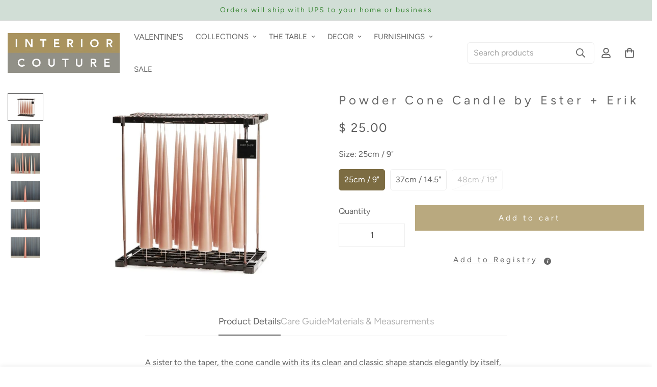

--- FILE ---
content_type: text/html; charset=utf-8
request_url: https://interiorcouture.ca/products/powder-cone-candle
body_size: 49001
content:

<!doctype html>
<html
  class="no-js  m:overflow-hidden"
  lang="en"
  data-template="product"
  
>
  <head>
    <meta charset="utf-8">
    <meta http-equiv="X-UA-Compatible" content="IE=edge">
    <meta name="viewport" content="width=device-width, initial-scale=1, maximum-scale=1.0, user-scalable=0">
    <meta name="theme-color" content=""><link rel="canonical" href="https://interiorcouture.ca/products/powder-cone-candle">

<link rel="preconnect" href="https://cdn.shopify.com" crossorigin>

<link rel="icon" type="image/png" href="//interiorcouture.ca/cdn/shop/files/Favicon.png?crop=center&height=32&v=1613797219&width=32"><title class="product">Powder Cone Candle by Ester + Erik</title><meta name="description" content="A sister to the taper, the cone candle with its its clean and classic shape stands elegantly by itself, but you can also choose to put it on other surfaces such as a glass plate, a raw cement table or a marble plate - everything is possible because you do not have to have a candlestick to hold the light. It still maint"><meta property="og:site_name" content="Interior Couture">
<meta property="og:url" content="https://interiorcouture.ca/products/powder-cone-candle">
<meta property="og:title" content="Powder Cone Candle by Ester + Erik">
<meta property="og:type" content="product">
<meta property="og:description" content="A sister to the taper, the cone candle with its its clean and classic shape stands elegantly by itself, but you can also choose to put it on other surfaces such as a glass plate, a raw cement table or a marble plate - everything is possible because you do not have to have a candlestick to hold the light. It still maint"><meta property="og:image" content="http://interiorcouture.ca/cdn/shop/products/EsterErik091019_3016_20-0-1-1024x736.jpg?v=1633658193">
<meta property="og:image:secure_url" content="https://interiorcouture.ca/cdn/shop/products/EsterErik091019_3016_20-0-1-1024x736.jpg?v=1633658193">
<meta property="og:image:width" content="1024">
<meta property="og:image:height" content="736"><meta property="og:price:amount" content="25.00">
<meta property="og:price:currency" content="CAD"><meta name="twitter:card" content="summary_large_image">
<meta name="twitter:title" content="Powder Cone Candle by Ester + Erik">
<meta name="twitter:description" content="A sister to the taper, the cone candle with its its clean and classic shape stands elegantly by itself, but you can also choose to put it on other surfaces such as a glass plate, a raw cement table or a marble plate - everything is possible because you do not have to have a candlestick to hold the light. It still maint">

<link rel="preconnect" href="https://fonts.shopifycdn.com" crossorigin><link rel="preload" as="font" href="//interiorcouture.ca/cdn/fonts/figtree/figtree_n4.3c0838aba1701047e60be6a99a1b0a40ce9b8419.woff2" type="font/woff2" crossorigin>
  <link rel="preload" as="font" href="//interiorcouture.ca/cdn/fonts/figtree/figtree_n7.2fd9bfe01586148e644724096c9d75e8c7a90e55.woff2" type="font/woff2" crossorigin><link rel="preload" as="font" href="//interiorcouture.ca/cdn/fonts/figtree/figtree_n4.3c0838aba1701047e60be6a99a1b0a40ce9b8419.woff2" type="font/woff2" crossorigin><style>
  @font-face {  font-family: Figtree;  font-weight: 400;  font-style: normal;  font-display: swap;  src: url("//interiorcouture.ca/cdn/fonts/figtree/figtree_n4.3c0838aba1701047e60be6a99a1b0a40ce9b8419.woff2") format("woff2"),       url("//interiorcouture.ca/cdn/fonts/figtree/figtree_n4.c0575d1db21fc3821f17fd6617d3dee552312137.woff") format("woff");}@font-face {  font-family: Figtree;  font-weight: 700;  font-style: normal;  font-display: swap;  src: url("//interiorcouture.ca/cdn/fonts/figtree/figtree_n7.2fd9bfe01586148e644724096c9d75e8c7a90e55.woff2") format("woff2"),       url("//interiorcouture.ca/cdn/fonts/figtree/figtree_n7.ea05de92d862f9594794ab281c4c3a67501ef5fc.woff") format("woff");}@font-face {  font-family: Figtree;  font-weight: 300;  font-style: normal;  font-display: swap;  src: url("//interiorcouture.ca/cdn/fonts/figtree/figtree_n3.e4cc0323f8b9feb279bf6ced9d868d88ce80289f.woff2") format("woff2"),       url("//interiorcouture.ca/cdn/fonts/figtree/figtree_n3.db79ac3fb83d054d99bd79fccf8e8782b5cf449e.woff") format("woff");}:root {  --font-stack-header: Figtree, sans-serif;  --font-style-header: normal;  --font-weight-header: 400;  --font-weight-header--bolder: 700;  --font-weight-header--lighter: 300;}@font-face {  font-family: Figtree;  font-weight: 400;  font-style: normal;  font-display: swap;  src: url("//interiorcouture.ca/cdn/fonts/figtree/figtree_n4.3c0838aba1701047e60be6a99a1b0a40ce9b8419.woff2") format("woff2"),       url("//interiorcouture.ca/cdn/fonts/figtree/figtree_n4.c0575d1db21fc3821f17fd6617d3dee552312137.woff") format("woff");}@font-face {  font-family: Figtree;  font-weight: 700;  font-style: normal;  font-display: swap;  src: url("//interiorcouture.ca/cdn/fonts/figtree/figtree_n7.2fd9bfe01586148e644724096c9d75e8c7a90e55.woff2") format("woff2"),       url("//interiorcouture.ca/cdn/fonts/figtree/figtree_n7.ea05de92d862f9594794ab281c4c3a67501ef5fc.woff") format("woff");}@font-face {  font-family: Figtree;  font-weight: 700;  font-style: normal;  font-display: swap;  src: url("//interiorcouture.ca/cdn/fonts/figtree/figtree_n7.2fd9bfe01586148e644724096c9d75e8c7a90e55.woff2") format("woff2"),       url("//interiorcouture.ca/cdn/fonts/figtree/figtree_n7.ea05de92d862f9594794ab281c4c3a67501ef5fc.woff") format("woff");}@font-face {  font-family: Figtree;  font-weight: 400;  font-style: italic;  font-display: swap;  src: url("//interiorcouture.ca/cdn/fonts/figtree/figtree_i4.89f7a4275c064845c304a4cf8a4a586060656db2.woff2") format("woff2"),       url("//interiorcouture.ca/cdn/fonts/figtree/figtree_i4.6f955aaaafc55a22ffc1f32ecf3756859a5ad3e2.woff") format("woff");}@font-face {  font-family: Figtree;  font-weight: 700;  font-style: italic;  font-display: swap;  src: url("//interiorcouture.ca/cdn/fonts/figtree/figtree_i7.06add7096a6f2ab742e09ec7e498115904eda1fe.woff2") format("woff2"),       url("//interiorcouture.ca/cdn/fonts/figtree/figtree_i7.ee584b5fcaccdbb5518c0228158941f8df81b101.woff") format("woff");}:root {  --font-weight-body--bold: 700;  --font-weight-body--bolder: 700;  --font-stack-body: Figtree, sans-serif;  --font-style-body: normal;  --font-weight-body: 400;}
</style>
<style>
  html {
    font-size: calc(var(--font-base-size, 16) * 1px);
    -webkit-font-smoothing: antialiased;
    height: 100%;
    scroll-behavior: smooth;
  }
  body {
    margin: 0;
    font-family: var(--font-stack-body);
    font-weight: var(--font-weight-body);
    font-style: var(--font-style-body);
    color: rgb(var(--color-foreground));
    font-size: calc(var(--font-base-size, 16) * 1px);
    line-height: calc(var(--base-line-height) * 1px);
    background-color: rgb(var(--color-background));
    position: relative;
    min-height: 100%;
  }

  body,
  html {
    overflow-x: clip;
  }

  html.prevent-scroll,
  html.prevent-scroll body {
    height: auto;
    overflow: hidden !important;
  }

  html.prevent-scroll {
    padding-right: var(--m-scrollbar-width);
  }

  h1,
  h2,
  h3,
  h4,
  h5,
  h6 {
    font-family: var(--font-stack-header);
    font-weight: var(--font-weight-header);
    font-style: var(--font-style-header);
    color: rgb(var(--color-heading));
    line-height: normal;
    letter-spacing: var(--heading-letter-spacing);
  }
  h1,
  .h1 {
    font-size: calc(((var(--font-h1-mobile)) / (var(--font-base-size))) * 1rem);
    line-height: 1.278;
  }

  h2,
  .h2 {
    font-size: calc(((var(--font-h2-mobile)) / (var(--font-base-size))) * 1rem);
    line-height: 1.267;
  }

  h3,
  .h3 {
    font-size: calc(((var(--font-h3-mobile)) / (var(--font-base-size))) * 1rem);
    line-height: 1.36;
  }

  h4,
  .h4 {
    font-size: calc(((var(--font-h4-mobile)) / (var(--font-base-size))) * 1rem);
    line-height: 1.4;
  }

  h5,
  .h5 {
    font-size: calc(((var(--font-h5-mobile)) / (var(--font-base-size))) * 1rem);
    line-height: 1.5;
  }

  h6,
  .h6 {
    font-size: calc(((var(--font-h6-mobile)) / (var(--font-base-size))) * 1rem);
    line-height: 1.5;
  }

  @media only screen and (min-width: 768px) {
    .h1,
    h1 {
      font-size: calc(((var(--font-h1-tablet)) / (var(--font-base-size))) * 1rem);
      line-height: 1.238;
    }
    .h2,
    h2 {
      font-size: calc(((var(--font-h2-tablet)) / (var(--font-base-size))) * 1rem);
      line-height: 1.235;
    }
    h3,
    .h3 {
      font-size: calc(((var(--font-h3-tablet)) / (var(--font-base-size))) * 1rem);
      line-height: 1.36;
    }
    h4,
    .h4 {
      font-size: calc(((var(--font-h4-tablet)) / (var(--font-base-size))) * 1rem);
      line-height: 1.4;
    }
  }

  @media only screen and (min-width: 1280px) {
    .h1,
    h1 {
      font-size: calc(((var(--font-h1-desktop)) / (var(--font-base-size))) * 1rem);
      line-height: 1.167;
    }
    .h2,
    h2 {
      font-size: calc(((var(--font-h2-desktop)) / (var(--font-base-size))) * 1rem);
      line-height: 1.238;
    }
    h3,
    .h3 {
      font-size: calc(((var(--font-h3-desktop)) / (var(--font-base-size))) * 1rem);
      line-height: 1.278;
    }
    h4,
    .h4 {
      font-size: calc(((var(--font-h4-desktop)) / (var(--font-base-size))) * 1rem);
      line-height: 1.333;
    }
    h5,
    .h5 {
      font-size: calc(((var(--font-h5-desktop)) / (var(--font-base-size))) * 1rem);
    }
    h6,
    .h6 {
      font-size: calc(((var(--font-h6-desktop)) / (var(--font-base-size))) * 1rem);
    }
  }
  [style*='--aspect-ratio'] {
    position: relative;
    overflow: hidden;
  }
  [style*='--aspect-ratio']:before {
    display: block;
    width: 100%;
    content: '';
    height: 0px;
  }
  [style*='--aspect-ratio'] > *:first-child {
    top: 0;
    left: 0;
    right: 0;
    position: absolute !important;
    object-fit: cover;
    width: 100%;
    height: 100%;
  }
  [style*='--aspect-ratio']:before {
    padding-top: calc(100% / (0.0001 + var(--aspect-ratio, 16/9)));
  }
  @media (max-width: 767px) {
    [style*='--aspect-ratio']:before {
      padding-top: calc(100% / (0.0001 + var(--aspect-ratio-mobile, var(--aspect-ratio, 16/9))));
    }
  }
  .swiper-wrapper {
    display: flex;
  }
  .swiper-container:not(.swiper-container-initialized) .swiper-slide {
    width: calc(100% / var(--items, 1));
    flex: 0 0 auto;
  }
  @media (max-width: 1023px) {
    .swiper-container:not(.swiper-container-initialized) .swiper-slide {
      min-width: 40vw;
      flex: 0 0 auto;
    }
  }
  @media (max-width: 767px) {
    .swiper-container:not(.swiper-container-initialized) .swiper-slide {
      min-width: 66vw;
      flex: 0 0 auto;
    }
  }
</style>


    <link href="//interiorcouture.ca/cdn/shop/t/27/assets/main.css?v=162302334709710180971729637539" rel="stylesheet" type="text/css" media="all" />

    
<style data-shopify>
:root,.m-color-default {
      --color-background: 255,255,255;
      --color-background-secondary: 245,245,245;
   		
  		--gradient-background: #ffffff;
   		
   		--color-foreground: 102,102,102;
   		--color-foreground-secondary: 102,102,102;
  	--color-heading: 102,102,102;
   		--color-button: 168,148,95;
   		--color-button-text: 255,255,255;
   		--color-outline-button: 168,148,95;
  	--color-button-hover: 124, 108, 66;
  	--color-button-text-hover: 255, 255, 255;
   		--color-border: 238,238,238;
   		--color-price-sale: 226,75,157;
   		--color-price-regular: 89,89,89;
   		--color-form-field: 255,255,255;
   		--color-form-field-text: 34,34,34;
   		--color-tooltip: 34,34,34;
   		--color-tooltip-text: 255,255,255;
   	}
   
.m-color-dark {
      --color-background: 222,215,208;
      --color-background-secondary: 245,245,245;
   		
  		--gradient-background: #ded7d0;
   		
   		--color-foreground: 0,0,0;
   		--color-foreground-secondary: 201,201,201;
  	--color-heading: 255,255,255;
   		--color-button: 255,255,255;
   		--color-button-text: 255,255,255;
   		--color-outline-button: 102,102,102;
  	--color-button-hover: 255, 255, 255;
  	--color-button-text-hover: 34, 34, 34;
   		--color-border: 75,75,75;
   		--color-price-sale: 232,78,78;
   		--color-price-regular: 255,255,255;
   		--color-form-field: 255,255,255;
   		--color-form-field-text: 34,34,34;
   		--color-tooltip: 255,255,255;
   		--color-tooltip-text: 34,34,34;
   	}
   
.m-color-footer {
      --color-background: 233,233,233;
      --color-background-secondary: 245,245,245;
   		
  		--gradient-background: #e9e9e9;
   		
   		--color-foreground: 0,0,0;
   		--color-foreground-secondary: 102,102,102;
  	--color-heading: 34,34,34;
   		--color-button: 34,34,34;
   		--color-button-text: 255,255,255;
   		--color-outline-button: 34,34,34;
  	--color-button-hover: 34, 34, 34;
  	--color-button-text-hover: 255, 255, 255;
   		--color-border: 222,222,222;
   		--color-price-sale: 232,78,78;
   		--color-price-regular: 0,0,0;
   		--color-form-field: 255,255,255;
   		--color-form-field-text: 0,0,0;
   		--color-tooltip: 34,34,34;
   		--color-tooltip-text: 255,255,255;
   	}
   
.m-color-badge-hot {
      --color-background: 154,132,200;
      --color-background-secondary: 245,245,245;
   		
  		--gradient-background: #9a84c8;
   		
   		--color-foreground: 255,255,255;
   		--color-foreground-secondary: 255,255,255;
  	--color-heading: 255,255,255;
   		--color-button: 255,255,255;
   		--color-button-text: 34,34,34;
   		--color-outline-button: 255,255,255;
  	--color-button-hover: 255, 255, 255;
  	--color-button-text-hover: 34, 34, 34;
   		--color-border: 222,222,222;
   		--color-price-sale: 255,255,255;
   		--color-price-regular: 255,255,255;
   		--color-form-field: 255,255,255;
   		--color-form-field-text: 0,0,0;
   		--color-tooltip: 255,255,255;
   		--color-tooltip-text: 34,34,34;
   	}
   
.m-color-badge-new {
      --color-background: 209,222,214;
      --color-background-secondary: 245,245,245;
   		
  		--gradient-background: #d1ded6;
   		
   		--color-foreground: 58,135,53;
   		--color-foreground-secondary: 255,255,255;
  	--color-heading: 255,255,255;
   		--color-button: 255,255,255;
   		--color-button-text: 34,34,34;
   		--color-outline-button: 255,255,255;
  	--color-button-hover: 255, 255, 255;
  	--color-button-text-hover: 34, 34, 34;
   		--color-border: 222,222,222;
   		--color-price-sale: 255,255,255;
   		--color-price-regular: 255,255,255;
   		--color-form-field: 255,255,255;
   		--color-form-field-text: 0,0,0;
   		--color-tooltip: 255,255,255;
   		--color-tooltip-text: 34,34,34;
   	}
   
.m-color-badge-sale {
      --color-background: 218,63,63;
      --color-background-secondary: 245,245,245;
   		
  		--gradient-background: #da3f3f;
   		
   		--color-foreground: 255,255,255;
   		--color-foreground-secondary: 255,255,255;
  	--color-heading: 255,255,255;
   		--color-button: 255,255,255;
   		--color-button-text: 34,34,34;
   		--color-outline-button: 255,255,255;
  	--color-button-hover: 255, 255, 255;
  	--color-button-text-hover: 34, 34, 34;
   		--color-border: 222,222,222;
   		--color-price-sale: 255,255,255;
   		--color-price-regular: 255,255,255;
   		--color-form-field: 255,255,255;
   		--color-form-field-text: 0,0,0;
   		--color-tooltip: 255,255,255;
   		--color-tooltip-text: 34,34,34;
   	}
   
.m-color-scheme-26392a0d-a086-4f21-a252-0a82acb2c930 {
      --color-background: 255,255,255;
      --color-background-secondary: 245,245,245;
   		
  		--gradient-background: #ffffff;
   		
   		--color-foreground: 34,34,34;
   		--color-foreground-secondary: 102,102,102;
  	--color-heading: 34,34,34;
   		--color-button: 0,0,0;
   		--color-button-text: 255,255,255;
   		--color-outline-button: 0,0,0;
  	--color-button-hover: 34, 34, 34;
  	--color-button-text-hover: 255, 255, 255;
   		--color-border: 238,238,238;
   		--color-price-sale: 232,78,78;
   		--color-price-regular: 0,0,0;
   		--color-form-field: 255,255,255;
   		--color-form-field-text: 0,0,0;
   		--color-tooltip: 34,34,34;
   		--color-tooltip-text: 255,255,255;
   	}
   
.m-color-scheme-3804f48c-e93e-4ef4-959b-fb3350b2fe97 {
      --color-background: 255,255,255;
      --color-background-secondary: 245,245,245;
   		
  		--gradient-background: #ffffff;
   		
   		--color-foreground: 102,102,102;
   		--color-foreground-secondary: 102,102,102;
  	--color-heading: 102,102,102;
   		--color-button: 168,148,95;
   		--color-button-text: 255,255,255;
   		--color-outline-button: 168,148,95;
  	--color-button-hover: 124, 108, 66;
  	--color-button-text-hover: 255, 255, 255;
   		--color-border: 238,238,238;
   		--color-price-sale: 226,75,157;
   		--color-price-regular: 89,89,89;
   		--color-form-field: 255,255,255;
   		--color-form-field-text: 34,34,34;
   		--color-tooltip: 34,34,34;
   		--color-tooltip-text: 255,255,255;
   	}
   
   .m-color-default, .m-color-dark, .m-color-footer, .m-color-badge-hot, .m-color-badge-new, .m-color-badge-sale, .m-color-scheme-26392a0d-a086-4f21-a252-0a82acb2c930, .m-color-scheme-3804f48c-e93e-4ef4-959b-fb3350b2fe97 {
   	color: rgb(var(--color-foreground));
   	background-color: rgb(var(--color-background));
   }:root {      /* ANIMATIONS */   	--m-duration-short: .1s;      --m-duration-default: .25s;      --m-duration-long: .5s;      --m-duration-image: .65s;      --m-duration-animate: 1s;      --m-animation-duration: 600ms;      --m-animation-fade-in-up: m-fade-in-up var(--m-animation-duration) cubic-bezier(0, 0, 0.3, 1) forwards;      --m-animation-fade-in-left: m-fade-in-left var(--m-animation-duration) cubic-bezier(0, 0, 0.3, 1) forwards;      --m-animation-fade-in-right: m-fade-in-right var(--m-animation-duration) cubic-bezier(0, 0, 0.3, 1) forwards;      --m-animation-fade-in-left-rtl: m-fade-in-left-rtl var(--m-animation-duration) cubic-bezier(0, 0, 0.3, 1) forwards;      --m-animation-fade-in-right-rtl: m-fade-in-right-rtl var(--m-animation-duration) cubic-bezier(0, 0, 0.3, 1) forwards;      --m-animation-fade-in: m-fade-in calc(var(--m-animation-duration) * 2) cubic-bezier(0, 0, 0.3, 1);      --m-animation-zoom-fade: m-zoom-fade var(--m-animation-duration) ease forwards;   	/* BODY */   	--base-line-height: 14;  /* INPUTS */  --inputs-border-width: 5px;   	--inputs-radius: 0px;   	/* BUTTON */   	--btn-letter-spacing: 4px;   	--btn-border-radius: 0px;   	--btn-border-width: 1px;   	--btn-line-height: 28px;   	   	/* COUNT BUBBLE */   	--color-cart-wishlist-count: #ffffff;   	--bg-cart-wishlist-count: #a8945f;   	/* OVERLAY */   	--color-image-overlay: #000000;   	--opacity-image-overlay: 0.3;   	/* Notification */   	--color-success: 58,135,53;   	--color-warning: 210,134,26;     --color-error: 218, 63, 63;     --color-error-bg: #fbeaea;     --color-warning-bg: #faecd7;     --color-success-bg: #d1eccf;   	/* CUSTOM COLOR */   	--text-black: 0,0,0;   	--text-white: 255,255,255;   	--bg-black: 0,0,0;   	--bg-white: 255,255,255;   	--rounded-full: 9999px;   	--bg-card-placeholder: rgba(243,243,243,1);   	--arrow-select-box: url(//interiorcouture.ca/cdn/shop/t/27/assets/ar-down.svg?v=92728264558441377851729637539);   	/* FONT SIZES */   	--font-base-size: 16;   	--font-btn-size: 15px;   	--font-btn-weight: 500;   	--font-h1-desktop: 48;   	--font-h1-tablet: 33;   	--font-h1-mobile: 28;   	--font-h2-desktop: 36;   	--font-h2-tablet: 28;   	--font-h2-mobile: 25;   	--font-h3-desktop: 32;   	--font-h3-tablet: 25;   	--font-h3-mobile: 22;   	--font-h4-desktop: 20;   	--font-h4-tablet: 16;   	--font-h4-mobile: 16;   	--font-h5-desktop: 18;   	--font-h5-mobile: 16;   	--font-h6-desktop: 16;   	--font-h6-mobile: 16;   	--heading-letter-spacing: 6px;  --arrow-down-url: url(//interiorcouture.ca/cdn/shop/t/27/assets/arrow-down.svg?v=157552497485556416461729637539);  --arrow-down-white-url: url(//interiorcouture.ca/cdn/shop/t/27/assets/arrow-down-white.svg?v=70535736727834135531729637539);  --product-title-line-clamp: unset;   	--spacing-sections-desktop: 10px;      --spacing-sections-laptop: 8px;      --spacing-sections-tablet: 6px;      --spacing-sections-mobile: 10px;   	/* LAYOUT */   	--container-width: 1280px;  --fluid-container-width: 1620px;  --fluid-container-offset: 95px;   }
</style><link rel="stylesheet" href="//interiorcouture.ca/cdn/shop/t/27/assets/search.css?v=104001498375601984331729637539" media="print" onload="this.media='all'">
<link rel="stylesheet" href="//interiorcouture.ca/cdn/shop/t/27/assets/cart.css?v=127815336118185076541729637539" media="print" onload="this.media='all'">

<noscript><link href="//interiorcouture.ca/cdn/shop/t/27/assets/search.css?v=104001498375601984331729637539" rel="stylesheet" type="text/css" media="all" /></noscript>
<noscript><link href="//interiorcouture.ca/cdn/shop/t/27/assets/cart.css?v=127815336118185076541729637539" rel="stylesheet" type="text/css" media="all" /></noscript><link href="//interiorcouture.ca/cdn/shop/t/27/assets/vendor.css?v=78734522753772538311729637539" rel="stylesheet" type="text/css" media="all" /><link rel="stylesheet" href="//interiorcouture.ca/cdn/shop/t/27/assets/custom-style.css?v=43075601824940203271729637539" media="print" onload="this.media='all'">
<link rel="stylesheet" href="//interiorcouture.ca/cdn/shop/t/27/assets/custom.css?v=105997007003712207781729637539" media="print" onload="this.media='all'">
<noscript><link href="//interiorcouture.ca/cdn/shop/t/27/assets/custom-style.css?v=43075601824940203271729637539" rel="stylesheet" type="text/css" media="all" /></noscript>
<noscript><link href="//interiorcouture.ca/cdn/shop/t/27/assets/custom.css?v=105997007003712207781729637539" rel="stylesheet" type="text/css" media="all" /></noscript><style data-shopify>.m-announcement-bar .m-announcement-bar__content {  font-size: 14px;  letter-spacing: 2px;}.m-menu .m-menu__item--parent .m-menu__link--main {  font-size: 15px;}.m-section__subheading {  font-size: 15px;}.m-footer--block:not(.m-footer--block-newsletter) .m-footer--block-title,.m-richtext__subtitle,.m-section__subheading {  letter-spacing: 1px;  font-weight: 500;  text-transform: uppercase;  font-family: 'M-Body-Font';}@media (min-width: 768px) { .m-footer .m-footer--block-newsletter .m-footer--block-title {    font-size: 42px;  }}@media (max-width: 767px) {  .m-footer--block-newsletter .m-footer--block-title {    text-transform: uppercase;  }}.m-collection-card__info h3,.m-product-card__title h3 {  font-family: 'M-Body-Font';}
</style>


<script src="//interiorcouture.ca/cdn/shop/t/27/assets/product-list.js?v=46744501398700737051729637539" defer="defer"></script>


    <script src="//interiorcouture.ca/cdn/shop/t/27/assets/vendor.min.js?v=7411779853946163671729637539" defer="defer"></script>
    <script src="//interiorcouture.ca/cdn/shop/t/27/assets/theme-global.js?v=164332141565763248601729637539" defer="defer"></script><script>window.performance && window.performance.mark && window.performance.mark('shopify.content_for_header.start');</script><meta name="google-site-verification" content="PcbZhZs-VhLENAc5HRTUoht2I3bY5WWF18t-VyDZ_6k">
<meta name="facebook-domain-verification" content="if2rzkldk9ajg7ve8htqx6s4r1l8mi">
<meta id="shopify-digital-wallet" name="shopify-digital-wallet" content="/28447768628/digital_wallets/dialog">
<meta name="shopify-checkout-api-token" content="a6dc30cebe6ef43419221e4835c03153">
<link rel="alternate" type="application/json+oembed" href="https://interiorcouture.ca/products/powder-cone-candle.oembed">
<script async="async" src="/checkouts/internal/preloads.js?locale=en-CA"></script>
<link rel="preconnect" href="https://shop.app" crossorigin="anonymous">
<script async="async" src="https://shop.app/checkouts/internal/preloads.js?locale=en-CA&shop_id=28447768628" crossorigin="anonymous"></script>
<script id="apple-pay-shop-capabilities" type="application/json">{"shopId":28447768628,"countryCode":"CA","currencyCode":"CAD","merchantCapabilities":["supports3DS"],"merchantId":"gid:\/\/shopify\/Shop\/28447768628","merchantName":"Interior Couture","requiredBillingContactFields":["postalAddress","email"],"requiredShippingContactFields":["postalAddress","email"],"shippingType":"shipping","supportedNetworks":["visa","masterCard","interac"],"total":{"type":"pending","label":"Interior Couture","amount":"1.00"},"shopifyPaymentsEnabled":true,"supportsSubscriptions":true}</script>
<script id="shopify-features" type="application/json">{"accessToken":"a6dc30cebe6ef43419221e4835c03153","betas":["rich-media-storefront-analytics"],"domain":"interiorcouture.ca","predictiveSearch":true,"shopId":28447768628,"locale":"en"}</script>
<script>var Shopify = Shopify || {};
Shopify.shop = "interior-couture-toronto.myshopify.com";
Shopify.locale = "en";
Shopify.currency = {"active":"CAD","rate":"1.0"};
Shopify.country = "CA";
Shopify.theme = {"name":"MINIMOG v5.2.0 - Ceramic LIVE","id":172854477103,"schema_name":"Minimog - OS 2.0","schema_version":"5.2.0","theme_store_id":null,"role":"main"};
Shopify.theme.handle = "null";
Shopify.theme.style = {"id":null,"handle":null};
Shopify.cdnHost = "interiorcouture.ca/cdn";
Shopify.routes = Shopify.routes || {};
Shopify.routes.root = "/";</script>
<script type="module">!function(o){(o.Shopify=o.Shopify||{}).modules=!0}(window);</script>
<script>!function(o){function n(){var o=[];function n(){o.push(Array.prototype.slice.apply(arguments))}return n.q=o,n}var t=o.Shopify=o.Shopify||{};t.loadFeatures=n(),t.autoloadFeatures=n()}(window);</script>
<script>
  window.ShopifyPay = window.ShopifyPay || {};
  window.ShopifyPay.apiHost = "shop.app\/pay";
  window.ShopifyPay.redirectState = null;
</script>
<script id="shop-js-analytics" type="application/json">{"pageType":"product"}</script>
<script defer="defer" async type="module" src="//interiorcouture.ca/cdn/shopifycloud/shop-js/modules/v2/client.init-shop-cart-sync_BdyHc3Nr.en.esm.js"></script>
<script defer="defer" async type="module" src="//interiorcouture.ca/cdn/shopifycloud/shop-js/modules/v2/chunk.common_Daul8nwZ.esm.js"></script>
<script type="module">
  await import("//interiorcouture.ca/cdn/shopifycloud/shop-js/modules/v2/client.init-shop-cart-sync_BdyHc3Nr.en.esm.js");
await import("//interiorcouture.ca/cdn/shopifycloud/shop-js/modules/v2/chunk.common_Daul8nwZ.esm.js");

  window.Shopify.SignInWithShop?.initShopCartSync?.({"fedCMEnabled":true,"windoidEnabled":true});

</script>
<script>
  window.Shopify = window.Shopify || {};
  if (!window.Shopify.featureAssets) window.Shopify.featureAssets = {};
  window.Shopify.featureAssets['shop-js'] = {"shop-cart-sync":["modules/v2/client.shop-cart-sync_QYOiDySF.en.esm.js","modules/v2/chunk.common_Daul8nwZ.esm.js"],"init-fed-cm":["modules/v2/client.init-fed-cm_DchLp9rc.en.esm.js","modules/v2/chunk.common_Daul8nwZ.esm.js"],"shop-button":["modules/v2/client.shop-button_OV7bAJc5.en.esm.js","modules/v2/chunk.common_Daul8nwZ.esm.js"],"init-windoid":["modules/v2/client.init-windoid_DwxFKQ8e.en.esm.js","modules/v2/chunk.common_Daul8nwZ.esm.js"],"shop-cash-offers":["modules/v2/client.shop-cash-offers_DWtL6Bq3.en.esm.js","modules/v2/chunk.common_Daul8nwZ.esm.js","modules/v2/chunk.modal_CQq8HTM6.esm.js"],"shop-toast-manager":["modules/v2/client.shop-toast-manager_CX9r1SjA.en.esm.js","modules/v2/chunk.common_Daul8nwZ.esm.js"],"init-shop-email-lookup-coordinator":["modules/v2/client.init-shop-email-lookup-coordinator_UhKnw74l.en.esm.js","modules/v2/chunk.common_Daul8nwZ.esm.js"],"pay-button":["modules/v2/client.pay-button_DzxNnLDY.en.esm.js","modules/v2/chunk.common_Daul8nwZ.esm.js"],"avatar":["modules/v2/client.avatar_BTnouDA3.en.esm.js"],"init-shop-cart-sync":["modules/v2/client.init-shop-cart-sync_BdyHc3Nr.en.esm.js","modules/v2/chunk.common_Daul8nwZ.esm.js"],"shop-login-button":["modules/v2/client.shop-login-button_D8B466_1.en.esm.js","modules/v2/chunk.common_Daul8nwZ.esm.js","modules/v2/chunk.modal_CQq8HTM6.esm.js"],"init-customer-accounts-sign-up":["modules/v2/client.init-customer-accounts-sign-up_C8fpPm4i.en.esm.js","modules/v2/client.shop-login-button_D8B466_1.en.esm.js","modules/v2/chunk.common_Daul8nwZ.esm.js","modules/v2/chunk.modal_CQq8HTM6.esm.js"],"init-shop-for-new-customer-accounts":["modules/v2/client.init-shop-for-new-customer-accounts_CVTO0Ztu.en.esm.js","modules/v2/client.shop-login-button_D8B466_1.en.esm.js","modules/v2/chunk.common_Daul8nwZ.esm.js","modules/v2/chunk.modal_CQq8HTM6.esm.js"],"init-customer-accounts":["modules/v2/client.init-customer-accounts_dRgKMfrE.en.esm.js","modules/v2/client.shop-login-button_D8B466_1.en.esm.js","modules/v2/chunk.common_Daul8nwZ.esm.js","modules/v2/chunk.modal_CQq8HTM6.esm.js"],"shop-follow-button":["modules/v2/client.shop-follow-button_CkZpjEct.en.esm.js","modules/v2/chunk.common_Daul8nwZ.esm.js","modules/v2/chunk.modal_CQq8HTM6.esm.js"],"lead-capture":["modules/v2/client.lead-capture_BntHBhfp.en.esm.js","modules/v2/chunk.common_Daul8nwZ.esm.js","modules/v2/chunk.modal_CQq8HTM6.esm.js"],"checkout-modal":["modules/v2/client.checkout-modal_CfxcYbTm.en.esm.js","modules/v2/chunk.common_Daul8nwZ.esm.js","modules/v2/chunk.modal_CQq8HTM6.esm.js"],"shop-login":["modules/v2/client.shop-login_Da4GZ2H6.en.esm.js","modules/v2/chunk.common_Daul8nwZ.esm.js","modules/v2/chunk.modal_CQq8HTM6.esm.js"],"payment-terms":["modules/v2/client.payment-terms_MV4M3zvL.en.esm.js","modules/v2/chunk.common_Daul8nwZ.esm.js","modules/v2/chunk.modal_CQq8HTM6.esm.js"]};
</script>
<script>(function() {
  var isLoaded = false;
  function asyncLoad() {
    if (isLoaded) return;
    isLoaded = true;
    var urls = ["https:\/\/seo.apps.avada.io\/avada-seo-installed.js?shop=interior-couture-toronto.myshopify.com","https:\/\/www.myregistry.com\/ScriptPlatform\/Shopify\/AddToMrButton.js?siteKey=MqNUpzWjnw821dPvmAOpaw2\u0026lang=en\u0026version=802984758\u0026shop=interior-couture-toronto.myshopify.com"];
    for (var i = 0; i < urls.length; i++) {
      var s = document.createElement('script');
      s.type = 'text/javascript';
      s.async = true;
      s.src = urls[i];
      var x = document.getElementsByTagName('script')[0];
      x.parentNode.insertBefore(s, x);
    }
  };
  if(window.attachEvent) {
    window.attachEvent('onload', asyncLoad);
  } else {
    window.addEventListener('load', asyncLoad, false);
  }
})();</script>
<script id="__st">var __st={"a":28447768628,"offset":-18000,"reqid":"200610d0-b9f6-4259-aac3-9ac6a05713ef-1768939046","pageurl":"interiorcouture.ca\/products\/powder-cone-candle","u":"20bff93e4d3d","p":"product","rtyp":"product","rid":6538625351732};</script>
<script>window.ShopifyPaypalV4VisibilityTracking = true;</script>
<script id="captcha-bootstrap">!function(){'use strict';const t='contact',e='account',n='new_comment',o=[[t,t],['blogs',n],['comments',n],[t,'customer']],c=[[e,'customer_login'],[e,'guest_login'],[e,'recover_customer_password'],[e,'create_customer']],r=t=>t.map((([t,e])=>`form[action*='/${t}']:not([data-nocaptcha='true']) input[name='form_type'][value='${e}']`)).join(','),a=t=>()=>t?[...document.querySelectorAll(t)].map((t=>t.form)):[];function s(){const t=[...o],e=r(t);return a(e)}const i='password',u='form_key',d=['recaptcha-v3-token','g-recaptcha-response','h-captcha-response',i],f=()=>{try{return window.sessionStorage}catch{return}},m='__shopify_v',_=t=>t.elements[u];function p(t,e,n=!1){try{const o=window.sessionStorage,c=JSON.parse(o.getItem(e)),{data:r}=function(t){const{data:e,action:n}=t;return t[m]||n?{data:e,action:n}:{data:t,action:n}}(c);for(const[e,n]of Object.entries(r))t.elements[e]&&(t.elements[e].value=n);n&&o.removeItem(e)}catch(o){console.error('form repopulation failed',{error:o})}}const l='form_type',E='cptcha';function T(t){t.dataset[E]=!0}const w=window,h=w.document,L='Shopify',v='ce_forms',y='captcha';let A=!1;((t,e)=>{const n=(g='f06e6c50-85a8-45c8-87d0-21a2b65856fe',I='https://cdn.shopify.com/shopifycloud/storefront-forms-hcaptcha/ce_storefront_forms_captcha_hcaptcha.v1.5.2.iife.js',D={infoText:'Protected by hCaptcha',privacyText:'Privacy',termsText:'Terms'},(t,e,n)=>{const o=w[L][v],c=o.bindForm;if(c)return c(t,g,e,D).then(n);var r;o.q.push([[t,g,e,D],n]),r=I,A||(h.body.append(Object.assign(h.createElement('script'),{id:'captcha-provider',async:!0,src:r})),A=!0)});var g,I,D;w[L]=w[L]||{},w[L][v]=w[L][v]||{},w[L][v].q=[],w[L][y]=w[L][y]||{},w[L][y].protect=function(t,e){n(t,void 0,e),T(t)},Object.freeze(w[L][y]),function(t,e,n,w,h,L){const[v,y,A,g]=function(t,e,n){const i=e?o:[],u=t?c:[],d=[...i,...u],f=r(d),m=r(i),_=r(d.filter((([t,e])=>n.includes(e))));return[a(f),a(m),a(_),s()]}(w,h,L),I=t=>{const e=t.target;return e instanceof HTMLFormElement?e:e&&e.form},D=t=>v().includes(t);t.addEventListener('submit',(t=>{const e=I(t);if(!e)return;const n=D(e)&&!e.dataset.hcaptchaBound&&!e.dataset.recaptchaBound,o=_(e),c=g().includes(e)&&(!o||!o.value);(n||c)&&t.preventDefault(),c&&!n&&(function(t){try{if(!f())return;!function(t){const e=f();if(!e)return;const n=_(t);if(!n)return;const o=n.value;o&&e.removeItem(o)}(t);const e=Array.from(Array(32),(()=>Math.random().toString(36)[2])).join('');!function(t,e){_(t)||t.append(Object.assign(document.createElement('input'),{type:'hidden',name:u})),t.elements[u].value=e}(t,e),function(t,e){const n=f();if(!n)return;const o=[...t.querySelectorAll(`input[type='${i}']`)].map((({name:t})=>t)),c=[...d,...o],r={};for(const[a,s]of new FormData(t).entries())c.includes(a)||(r[a]=s);n.setItem(e,JSON.stringify({[m]:1,action:t.action,data:r}))}(t,e)}catch(e){console.error('failed to persist form',e)}}(e),e.submit())}));const S=(t,e)=>{t&&!t.dataset[E]&&(n(t,e.some((e=>e===t))),T(t))};for(const o of['focusin','change'])t.addEventListener(o,(t=>{const e=I(t);D(e)&&S(e,y())}));const B=e.get('form_key'),M=e.get(l),P=B&&M;t.addEventListener('DOMContentLoaded',(()=>{const t=y();if(P)for(const e of t)e.elements[l].value===M&&p(e,B);[...new Set([...A(),...v().filter((t=>'true'===t.dataset.shopifyCaptcha))])].forEach((e=>S(e,t)))}))}(h,new URLSearchParams(w.location.search),n,t,e,['guest_login'])})(!0,!0)}();</script>
<script integrity="sha256-4kQ18oKyAcykRKYeNunJcIwy7WH5gtpwJnB7kiuLZ1E=" data-source-attribution="shopify.loadfeatures" defer="defer" src="//interiorcouture.ca/cdn/shopifycloud/storefront/assets/storefront/load_feature-a0a9edcb.js" crossorigin="anonymous"></script>
<script crossorigin="anonymous" defer="defer" src="//interiorcouture.ca/cdn/shopifycloud/storefront/assets/shopify_pay/storefront-65b4c6d7.js?v=20250812"></script>
<script data-source-attribution="shopify.dynamic_checkout.dynamic.init">var Shopify=Shopify||{};Shopify.PaymentButton=Shopify.PaymentButton||{isStorefrontPortableWallets:!0,init:function(){window.Shopify.PaymentButton.init=function(){};var t=document.createElement("script");t.src="https://interiorcouture.ca/cdn/shopifycloud/portable-wallets/latest/portable-wallets.en.js",t.type="module",document.head.appendChild(t)}};
</script>
<script data-source-attribution="shopify.dynamic_checkout.buyer_consent">
  function portableWalletsHideBuyerConsent(e){var t=document.getElementById("shopify-buyer-consent"),n=document.getElementById("shopify-subscription-policy-button");t&&n&&(t.classList.add("hidden"),t.setAttribute("aria-hidden","true"),n.removeEventListener("click",e))}function portableWalletsShowBuyerConsent(e){var t=document.getElementById("shopify-buyer-consent"),n=document.getElementById("shopify-subscription-policy-button");t&&n&&(t.classList.remove("hidden"),t.removeAttribute("aria-hidden"),n.addEventListener("click",e))}window.Shopify?.PaymentButton&&(window.Shopify.PaymentButton.hideBuyerConsent=portableWalletsHideBuyerConsent,window.Shopify.PaymentButton.showBuyerConsent=portableWalletsShowBuyerConsent);
</script>
<script data-source-attribution="shopify.dynamic_checkout.cart.bootstrap">document.addEventListener("DOMContentLoaded",(function(){function t(){return document.querySelector("shopify-accelerated-checkout-cart, shopify-accelerated-checkout")}if(t())Shopify.PaymentButton.init();else{new MutationObserver((function(e,n){t()&&(Shopify.PaymentButton.init(),n.disconnect())})).observe(document.body,{childList:!0,subtree:!0})}}));
</script>
<link id="shopify-accelerated-checkout-styles" rel="stylesheet" media="screen" href="https://interiorcouture.ca/cdn/shopifycloud/portable-wallets/latest/accelerated-checkout-backwards-compat.css" crossorigin="anonymous">
<style id="shopify-accelerated-checkout-cart">
        #shopify-buyer-consent {
  margin-top: 1em;
  display: inline-block;
  width: 100%;
}

#shopify-buyer-consent.hidden {
  display: none;
}

#shopify-subscription-policy-button {
  background: none;
  border: none;
  padding: 0;
  text-decoration: underline;
  font-size: inherit;
  cursor: pointer;
}

#shopify-subscription-policy-button::before {
  box-shadow: none;
}

      </style>

<script>window.performance && window.performance.mark && window.performance.mark('shopify.content_for_header.end');</script>

    <script>
      document.documentElement.className = document.documentElement.className.replace('no-js', 'js');
      if (Shopify.designMode) {
        document.documentElement.classList.add('shopify-design-mode');
      }
    </script>
    <script>window.MinimogTheme = {};window.MinimogLibs = {};window.MinimogStrings = {  addToCart: "Add to cart",  soldOut: "Sold Out",  unavailable: "Unavailable",  inStock: "In Stock",  lowStock: 'Low stock',  inventoryQuantityHtml: '<span class="m-product-inventory__quantity">{{ quantity }}</span> In stock',  inventoryLowQuantityHtml: 'Only <span class="m-product-inventory__quantity">{{ quantity }}</span> left',  checkout: "Check out",  viewCart: "View Cart",  cartRemove: "Remove",  zipcodeValidate: "Zip code can\u0026#39;t be blank",  noShippingRate: "There are no shipping rates for your address.",  shippingRatesResult: "We found {{count}} shipping rate(s) for your address",  recommendTitle: "Recommendation for you",  shipping: "Shipping",  add: "Add",  itemAdded: "Product added to cart successfully",  requiredField: "Please fill all the required fields(*) before Add To Cart!",  hours: "hours",  mins: "mins",  outOfStock: "Out of stock",  sold: "Sold",  available: "Available",  preorder: "Pre-order",  sold_out_items_message: "The product is already sold out.",  unitPrice: "Unit price",  unitPriceSeparator: "per",  cartError: "There was an error while updating your cart. Please try again.",  quantityError: "Not enough items available. Only {{ quantity }} left.' }}",  selectVariant: "Please select a variant before adding the product to your cart.",  valideDateTimeDelivery: "Please choose the current or future time."};window.MinimogThemeStyles = {  product: "https://interiorcouture.ca/cdn/shop/t/27/assets/product.css?v=84006075116655114051729637539",  productInventory: "https://interiorcouture.ca/cdn/shop/t/27/assets/component-product-inventory.css?v=111082497872923960041729637539"};window.MinimogThemeScripts = {  productModel: "https://interiorcouture.ca/cdn/shop/t/27/assets/product-model.js?v=116323143127740990381729637539",  productMedia: "https://interiorcouture.ca/cdn/shop/t/27/assets/product-media.js?v=50686704939263044581729637539",  variantsPicker: "https://interiorcouture.ca/cdn/shop/t/27/assets/variant-picker.js?v=176860380880063956471729637539",  instagram: "https://interiorcouture.ca/cdn/shop/t/27/assets/instagram.js?v=154981741194327260961729637539",  parallax: "https://interiorcouture.ca/cdn/shop/t/27/assets/simple-parallax.min.js?v=37778088828013108971729637539",  productInventory: "https://interiorcouture.ca/cdn/shop/t/27/assets/product-inventory.js?v=176496748268353573921729637539"};window.MinimogSettings = {  design_mode: false,  requestPath: "\/products\/powder-cone-candle",  template: "product",  templateName: "product",productHandle: "powder-cone-candle",    productId: 6538625351732,currency_code: "CAD",  money_format: "$ {{amount}}",  base_url: window.location.origin + Shopify.routes.root,  money_with_currency_format: "$ {{amount}} CAD","filter_color1.png":"\/\/interiorcouture.ca\/cdn\/shop\/t\/27\/assets\/filter_color1.png?v=147458027895443808701729637539","filter_color1":"Rubber","filter_color2.png":"\/\/interiorcouture.ca\/cdn\/shop\/t\/27\/assets\/filter_color2.png?v=177856991997372355631729637539","filter_color2":"Cotton",theme: {    id: 172854477103,    name: "MINIMOG v5.2.0 - Ceramic LIVE",    role: "main",    version: "5.2.0",    online_store_version: "2.0",    preview_url: "https://interiorcouture.ca?preview_theme_id=172854477103",  },  shop_domain: "https:\/\/interiorcouture.ca",  shop_locale: {    published: [{"shop_locale":{"locale":"en","enabled":true,"primary":true,"published":true}}],    current: "en",    primary: "en",  },  routes: {    root: "\/",    cart: "\/cart",    product_recommendations_url: "\/recommendations\/products",    cart_add_url: '/cart/add',    cart_change_url: '/cart/change',    cart_update_url: '/cart/update',    predictive_search_url: '/search/suggest',    search_url: '/search'  },  hide_unavailable_product_options: true,  pcard_image_ratio: "original",  cookie_consent_allow: "Allow cookies",  cookie_consent_message: "This website uses cookies to ensure you get the best experience on our website.",  cookie_consent_placement: "bottom",  cookie_consent_learnmore_link: "https:\/\/www.cookiesandyou.com\/",  cookie_consent_learnmore: "Learn more",  cookie_consent_theme: "black",  cookie_consent_decline: "Decline",  show_cookie_consent: false,  product_colors: "red: #FF6961,\nyellow: #FDDA76,\nblack: #000000,\nblue: #8DB4D2,\ngreen: #C1E1C1,\npurple: #B19CD9,\nsilver: #EEEEEF,\nwhite: #FFFFFF,\nbrown: #836953,\norange: #FFB347,\nblush pink: #F6E5DD,\ndove gray: #ACAAA6,\nmidnight blue: #212A37",  use_ajax_atc: true,  discount_code_enable: true,  enable_cart_drawer: true,  pcard_show_lowest_prices: false,  date_now: "2026\/01\/20 14:57:00-0500 (EST)",  foxKitBaseUrl: "foxkit.app"};function __setSwatchesOptions() {
    try {
      MinimogSettings._colorSwatches = []
      MinimogSettings._imageSwatches = []

      MinimogSettings.product_colors
        .split(',').filter(Boolean)
        .forEach(colorSwatch => {
          const [key, value] = colorSwatch.split(':')
          MinimogSettings._colorSwatches.push({
            key: key.trim().toLowerCase(),
            value: value && value.trim() || ''
          })
        })

      Object.keys(MinimogSettings).forEach(key => {
        if (key.includes('filter_color') && !key.includes('.png')) {
          if (MinimogSettings[`${key}.png`]) {
            MinimogSettings._imageSwatches.push({
              key: MinimogSettings[key].toLowerCase(),
              value: MinimogSettings[`${key}.png`]
            })
          }
        }
      })
    } catch (e) {
      console.error('Failed to convert color/image swatch structure!', e)
    }
  }

  __setSwatchesOptions();
</script>

    
  

<!-- BEGIN app block: shopify://apps/foxkit-sales-boost/blocks/foxkit-theme-helper/13f41957-6b79-47c1-99a2-e52431f06fff -->
<style data-shopify>
  
  :root {
  	--foxkit-border-radius-btn: 4px;
  	--foxkit-height-btn: 45px;
  	--foxkit-btn-primary-bg: #212121;
  	--foxkit-btn-primary-text: #FFFFFF;
  	--foxkit-btn-primary-hover-bg: #000000;
  	--foxkit-btn-primary-hover-text: #FFFFFF;
  	--foxkit-btn-secondary-bg: #FFFFFF;
  	--foxkit-btn-secondary-text: #000000;
  	--foxkit-btn-secondary-hover-bg: #000000;
  	--foxkit-btn-secondary-hover-text: #FFFFFF;
  	--foxkit-text-color: #666666;
  	--foxkit-heading-text-color: #000000;
  	--foxkit-prices-color: #000000;
  	--foxkit-badge-color: #DA3F3F;
  	--foxkit-border-color: #ebebeb;
  }
  
  .foxkit-critical-hidden {
  	display: none !important;
  }
</style>
<script>
   var ShopifyRootUrl = "\/";
   var _useRootBaseUrl = null
   window.FoxKitThemeHelperEnabled = true;
   window.FoxKitPlugins = window.FoxKitPlugins || {}
   window.FoxKitStrings = window.FoxKitStrings || {}
   window.FoxKitAssets = window.FoxKitAssets || {}
   window.FoxKitModules = window.FoxKitModules || {}
   window.FoxKitSettings = {
     discountPrefix: "FX",
     showWaterMark: null,
     multipleLanguages: false,
     primaryLocale: true,
     combineWithProductDiscounts: false,
     enableAjaxAtc: true,
     discountApplyBy: "discount_code",
     foxKitBaseUrl: "foxkit.app",
     shopDomain: "https:\/\/interiorcouture.ca",
     baseUrl: _useRootBaseUrl ? "/" : ShopifyRootUrl.endsWith('/') ? ShopifyRootUrl : ShopifyRootUrl + '/',
     currencyCode: "CAD",
     moneyFormat: !!window.MinimogTheme ? window.MinimogSettings.money_format : "$ {{amount}}",
     moneyWithCurrencyFormat: "$ {{amount}} CAD",
     template: "product",
     templateName: "product",
     optimizePerformance: false,product: Object.assign({"id":6538625351732,"title":"Powder Cone Candle by Ester + Erik","handle":"powder-cone-candle","description":"\u003cp data-mce-fragment=\"1\"\u003eA sister to the taper, the cone candle with its \u003cspan data-mce-fragment=\"1\"\u003eits clean and classic shape stands elegantly by itself, but you can also choose to put it on\u003c\/span\u003e\u003cspan data-mce-fragment=\"1\"\u003e other surfaces such as a glass plate, a raw cement table or a marble plate - everything is possible because you do not have to have a candlestick to hold the light.\u003c\/span\u003e It still maintains the elegant, slender look that distinguishes it as an Ester \u0026amp; Erik candle. \u003c\/p\u003e\n\u003cp data-mce-fragment=\"1\"\u003eThe candle is self-extinguishing, so the flame dies out 1.0\"  from the bottom To ensure the candle burns in the best possible way, we recommend keeping the wick short, placing candles min. 4.0\" apart, and avoiding placing candles in draughts or above a radiator. For candles with a lacquer, gold or silver coating, it is important – after putting out the candle with an extinguisher – to remove the outermost layer of lacquer from the depression around the wick so that the candle can be relit without any difficulty.\u003c\/p\u003e\n\u003cp data-mce-fragment=\"1\"\u003e100% pure fragrance-free paraffin wax, wick 100% cotton, candle extinguisher recommended.\u003c\/p\u003e\n\u003cp data-mce-fragment=\"1\"\u003e3 sizes\u003c\/p\u003e\n\u003cp data-mce-fragment=\"1\"\u003e25cm \/ 9\" \u003c\/p\u003e\n\u003cp data-mce-fragment=\"1\"\u003e37cm \/ 14.5\"\u003c\/p\u003e\n\u003cp data-mce-fragment=\"1\"\u003e48cm \/ 19\"\u003c\/p\u003e\n\u003cp data-mce-fragment=\"1\"\u003eMade in Denmark.\u003c\/p\u003e","published_at":"2025-09-24T16:45:34-04:00","created_at":"2021-03-18T16:57:12-04:00","vendor":"Ester + Erik","type":"Candle","tags":["Candle \u0026 Scent","Cone Candle","Ester + Erik"],"price":2500,"price_min":2500,"price_max":5500,"available":true,"price_varies":true,"compare_at_price":null,"compare_at_price_min":0,"compare_at_price_max":0,"compare_at_price_varies":false,"variants":[{"id":39260340650036,"title":"25cm \/ 9\"","option1":"25cm \/ 9\"","option2":null,"option3":null,"sku":"11791","requires_shipping":true,"taxable":true,"featured_image":{"id":27942076252212,"product_id":6538625351732,"position":1,"created_at":"2021-03-18T16:57:14-04:00","updated_at":"2021-10-07T21:56:33-04:00","alt":null,"width":1024,"height":736,"src":"\/\/interiorcouture.ca\/cdn\/shop\/products\/EsterErik091019_3016_20-0-1-1024x736.jpg?v=1633658193","variant_ids":[39260340650036,39260340715572,40058787856436]},"available":true,"name":"Powder Cone Candle by Ester + Erik - 25cm \/ 9\"","public_title":"25cm \/ 9\"","options":["25cm \/ 9\""],"price":2500,"weight":500,"compare_at_price":null,"inventory_management":"shopify","barcode":"40650036","featured_media":{"alt":null,"id":20190499274804,"position":1,"preview_image":{"aspect_ratio":1.391,"height":736,"width":1024,"src":"\/\/interiorcouture.ca\/cdn\/shop\/products\/EsterErik091019_3016_20-0-1-1024x736.jpg?v=1633658193"}},"requires_selling_plan":false,"selling_plan_allocations":[]},{"id":40058787856436,"title":"37cm \/ 14.5\"","option1":"37cm \/ 14.5\"","option2":null,"option3":null,"sku":"11788","requires_shipping":true,"taxable":true,"featured_image":{"id":27942076252212,"product_id":6538625351732,"position":1,"created_at":"2021-03-18T16:57:14-04:00","updated_at":"2021-10-07T21:56:33-04:00","alt":null,"width":1024,"height":736,"src":"\/\/interiorcouture.ca\/cdn\/shop\/products\/EsterErik091019_3016_20-0-1-1024x736.jpg?v=1633658193","variant_ids":[39260340650036,39260340715572,40058787856436]},"available":true,"name":"Powder Cone Candle by Ester + Erik - 37cm \/ 14.5\"","public_title":"37cm \/ 14.5\"","options":["37cm \/ 14.5\""],"price":3000,"weight":500,"compare_at_price":null,"inventory_management":"shopify","barcode":"87856436","featured_media":{"alt":null,"id":20190499274804,"position":1,"preview_image":{"aspect_ratio":1.391,"height":736,"width":1024,"src":"\/\/interiorcouture.ca\/cdn\/shop\/products\/EsterErik091019_3016_20-0-1-1024x736.jpg?v=1633658193"}},"requires_selling_plan":false,"selling_plan_allocations":[]},{"id":39260340715572,"title":"48cm \/ 19\"","option1":"48cm \/ 19\"","option2":null,"option3":null,"sku":"11785","requires_shipping":true,"taxable":true,"featured_image":{"id":27942076252212,"product_id":6538625351732,"position":1,"created_at":"2021-03-18T16:57:14-04:00","updated_at":"2021-10-07T21:56:33-04:00","alt":null,"width":1024,"height":736,"src":"\/\/interiorcouture.ca\/cdn\/shop\/products\/EsterErik091019_3016_20-0-1-1024x736.jpg?v=1633658193","variant_ids":[39260340650036,39260340715572,40058787856436]},"available":false,"name":"Powder Cone Candle by Ester + Erik - 48cm \/ 19\"","public_title":"48cm \/ 19\"","options":["48cm \/ 19\""],"price":5500,"weight":500,"compare_at_price":null,"inventory_management":"shopify","barcode":"40715572","featured_media":{"alt":null,"id":20190499274804,"position":1,"preview_image":{"aspect_ratio":1.391,"height":736,"width":1024,"src":"\/\/interiorcouture.ca\/cdn\/shop\/products\/EsterErik091019_3016_20-0-1-1024x736.jpg?v=1633658193"}},"requires_selling_plan":false,"selling_plan_allocations":[]}],"images":["\/\/interiorcouture.ca\/cdn\/shop\/products\/EsterErik091019_3016_20-0-1-1024x736.jpg?v=1633658193","\/\/interiorcouture.ca\/cdn\/shop\/products\/IMG_6023.jpg?v=1633658193","\/\/interiorcouture.ca\/cdn\/shop\/products\/IMG_6005.jpg?v=1633658193","\/\/interiorcouture.ca\/cdn\/shop\/products\/IMG_6029.jpg?v=1633658193","\/\/interiorcouture.ca\/cdn\/shop\/products\/IMG_6027.jpg?v=1633658193","\/\/interiorcouture.ca\/cdn\/shop\/products\/IMG_6025.jpg?v=1633658193"],"featured_image":"\/\/interiorcouture.ca\/cdn\/shop\/products\/EsterErik091019_3016_20-0-1-1024x736.jpg?v=1633658193","options":["Size"],"media":[{"alt":null,"id":20190499274804,"position":1,"preview_image":{"aspect_ratio":1.391,"height":736,"width":1024,"src":"\/\/interiorcouture.ca\/cdn\/shop\/products\/EsterErik091019_3016_20-0-1-1024x736.jpg?v=1633658193"},"aspect_ratio":1.391,"height":736,"media_type":"image","src":"\/\/interiorcouture.ca\/cdn\/shop\/products\/EsterErik091019_3016_20-0-1-1024x736.jpg?v=1633658193","width":1024},{"alt":null,"id":20220162342964,"position":2,"preview_image":{"aspect_ratio":1.0,"height":1595,"width":1595,"src":"\/\/interiorcouture.ca\/cdn\/shop\/products\/IMG_6023.jpg?v=1633658193"},"aspect_ratio":1.0,"height":1595,"media_type":"image","src":"\/\/interiorcouture.ca\/cdn\/shop\/products\/IMG_6023.jpg?v=1633658193","width":1595},{"alt":null,"id":20220046934068,"position":3,"preview_image":{"aspect_ratio":1.0,"height":1686,"width":1686,"src":"\/\/interiorcouture.ca\/cdn\/shop\/products\/IMG_6005.jpg?v=1633658193"},"aspect_ratio":1.0,"height":1686,"media_type":"image","src":"\/\/interiorcouture.ca\/cdn\/shop\/products\/IMG_6005.jpg?v=1633658193","width":1686},{"alt":null,"id":20220170567732,"position":4,"preview_image":{"aspect_ratio":1.0,"height":1037,"width":1037,"src":"\/\/interiorcouture.ca\/cdn\/shop\/products\/IMG_6029.jpg?v=1633658193"},"aspect_ratio":1.0,"height":1037,"media_type":"image","src":"\/\/interiorcouture.ca\/cdn\/shop\/products\/IMG_6029.jpg?v=1633658193","width":1037},{"alt":null,"id":20220164735028,"position":5,"preview_image":{"aspect_ratio":1.0,"height":1274,"width":1274,"src":"\/\/interiorcouture.ca\/cdn\/shop\/products\/IMG_6027.jpg?v=1633658193"},"aspect_ratio":1.0,"height":1274,"media_type":"image","src":"\/\/interiorcouture.ca\/cdn\/shop\/products\/IMG_6027.jpg?v=1633658193","width":1274},{"alt":null,"id":20220162310196,"position":6,"preview_image":{"aspect_ratio":1.0,"height":1490,"width":1490,"src":"\/\/interiorcouture.ca\/cdn\/shop\/products\/IMG_6025.jpg?v=1633658193"},"aspect_ratio":1.0,"height":1490,"media_type":"image","src":"\/\/interiorcouture.ca\/cdn\/shop\/products\/IMG_6025.jpg?v=1633658193","width":1490}],"requires_selling_plan":false,"selling_plan_groups":[],"content":"\u003cp data-mce-fragment=\"1\"\u003eA sister to the taper, the cone candle with its \u003cspan data-mce-fragment=\"1\"\u003eits clean and classic shape stands elegantly by itself, but you can also choose to put it on\u003c\/span\u003e\u003cspan data-mce-fragment=\"1\"\u003e other surfaces such as a glass plate, a raw cement table or a marble plate - everything is possible because you do not have to have a candlestick to hold the light.\u003c\/span\u003e It still maintains the elegant, slender look that distinguishes it as an Ester \u0026amp; Erik candle. \u003c\/p\u003e\n\u003cp data-mce-fragment=\"1\"\u003eThe candle is self-extinguishing, so the flame dies out 1.0\"  from the bottom To ensure the candle burns in the best possible way, we recommend keeping the wick short, placing candles min. 4.0\" apart, and avoiding placing candles in draughts or above a radiator. For candles with a lacquer, gold or silver coating, it is important – after putting out the candle with an extinguisher – to remove the outermost layer of lacquer from the depression around the wick so that the candle can be relit without any difficulty.\u003c\/p\u003e\n\u003cp data-mce-fragment=\"1\"\u003e100% pure fragrance-free paraffin wax, wick 100% cotton, candle extinguisher recommended.\u003c\/p\u003e\n\u003cp data-mce-fragment=\"1\"\u003e3 sizes\u003c\/p\u003e\n\u003cp data-mce-fragment=\"1\"\u003e25cm \/ 9\" \u003c\/p\u003e\n\u003cp data-mce-fragment=\"1\"\u003e37cm \/ 14.5\"\u003c\/p\u003e\n\u003cp data-mce-fragment=\"1\"\u003e48cm \/ 19\"\u003c\/p\u003e\n\u003cp data-mce-fragment=\"1\"\u003eMade in Denmark.\u003c\/p\u003e"}, {
       variants: [{"id":39260340650036,"title":"25cm \/ 9\"","option1":"25cm \/ 9\"","option2":null,"option3":null,"sku":"11791","requires_shipping":true,"taxable":true,"featured_image":{"id":27942076252212,"product_id":6538625351732,"position":1,"created_at":"2021-03-18T16:57:14-04:00","updated_at":"2021-10-07T21:56:33-04:00","alt":null,"width":1024,"height":736,"src":"\/\/interiorcouture.ca\/cdn\/shop\/products\/EsterErik091019_3016_20-0-1-1024x736.jpg?v=1633658193","variant_ids":[39260340650036,39260340715572,40058787856436]},"available":true,"name":"Powder Cone Candle by Ester + Erik - 25cm \/ 9\"","public_title":"25cm \/ 9\"","options":["25cm \/ 9\""],"price":2500,"weight":500,"compare_at_price":null,"inventory_management":"shopify","barcode":"40650036","featured_media":{"alt":null,"id":20190499274804,"position":1,"preview_image":{"aspect_ratio":1.391,"height":736,"width":1024,"src":"\/\/interiorcouture.ca\/cdn\/shop\/products\/EsterErik091019_3016_20-0-1-1024x736.jpg?v=1633658193"}},"requires_selling_plan":false,"selling_plan_allocations":[]},{"id":40058787856436,"title":"37cm \/ 14.5\"","option1":"37cm \/ 14.5\"","option2":null,"option3":null,"sku":"11788","requires_shipping":true,"taxable":true,"featured_image":{"id":27942076252212,"product_id":6538625351732,"position":1,"created_at":"2021-03-18T16:57:14-04:00","updated_at":"2021-10-07T21:56:33-04:00","alt":null,"width":1024,"height":736,"src":"\/\/interiorcouture.ca\/cdn\/shop\/products\/EsterErik091019_3016_20-0-1-1024x736.jpg?v=1633658193","variant_ids":[39260340650036,39260340715572,40058787856436]},"available":true,"name":"Powder Cone Candle by Ester + Erik - 37cm \/ 14.5\"","public_title":"37cm \/ 14.5\"","options":["37cm \/ 14.5\""],"price":3000,"weight":500,"compare_at_price":null,"inventory_management":"shopify","barcode":"87856436","featured_media":{"alt":null,"id":20190499274804,"position":1,"preview_image":{"aspect_ratio":1.391,"height":736,"width":1024,"src":"\/\/interiorcouture.ca\/cdn\/shop\/products\/EsterErik091019_3016_20-0-1-1024x736.jpg?v=1633658193"}},"requires_selling_plan":false,"selling_plan_allocations":[]},{"id":39260340715572,"title":"48cm \/ 19\"","option1":"48cm \/ 19\"","option2":null,"option3":null,"sku":"11785","requires_shipping":true,"taxable":true,"featured_image":{"id":27942076252212,"product_id":6538625351732,"position":1,"created_at":"2021-03-18T16:57:14-04:00","updated_at":"2021-10-07T21:56:33-04:00","alt":null,"width":1024,"height":736,"src":"\/\/interiorcouture.ca\/cdn\/shop\/products\/EsterErik091019_3016_20-0-1-1024x736.jpg?v=1633658193","variant_ids":[39260340650036,39260340715572,40058787856436]},"available":false,"name":"Powder Cone Candle by Ester + Erik - 48cm \/ 19\"","public_title":"48cm \/ 19\"","options":["48cm \/ 19\""],"price":5500,"weight":500,"compare_at_price":null,"inventory_management":"shopify","barcode":"40715572","featured_media":{"alt":null,"id":20190499274804,"position":1,"preview_image":{"aspect_ratio":1.391,"height":736,"width":1024,"src":"\/\/interiorcouture.ca\/cdn\/shop\/products\/EsterErik091019_3016_20-0-1-1024x736.jpg?v=1633658193"}},"requires_selling_plan":false,"selling_plan_allocations":[]}],
       selectedVariant: {"id":39260340650036,"title":"25cm \/ 9\"","option1":"25cm \/ 9\"","option2":null,"option3":null,"sku":"11791","requires_shipping":true,"taxable":true,"featured_image":{"id":27942076252212,"product_id":6538625351732,"position":1,"created_at":"2021-03-18T16:57:14-04:00","updated_at":"2021-10-07T21:56:33-04:00","alt":null,"width":1024,"height":736,"src":"\/\/interiorcouture.ca\/cdn\/shop\/products\/EsterErik091019_3016_20-0-1-1024x736.jpg?v=1633658193","variant_ids":[39260340650036,39260340715572,40058787856436]},"available":true,"name":"Powder Cone Candle by Ester + Erik - 25cm \/ 9\"","public_title":"25cm \/ 9\"","options":["25cm \/ 9\""],"price":2500,"weight":500,"compare_at_price":null,"inventory_management":"shopify","barcode":"40650036","featured_media":{"alt":null,"id":20190499274804,"position":1,"preview_image":{"aspect_ratio":1.391,"height":736,"width":1024,"src":"\/\/interiorcouture.ca\/cdn\/shop\/products\/EsterErik091019_3016_20-0-1-1024x736.jpg?v=1633658193"}},"requires_selling_plan":false,"selling_plan_allocations":[]},
       hasOnlyDefaultVariant: false,
       collections: [{"id":482221261103,"handle":"candle-scents","title":"Candle + Scents","updated_at":"2026-01-18T07:05:00-05:00","body_html":"","published_at":"2024-10-22T19:12:42-04:00","sort_order":"manual","template_suffix":"","disjunctive":true,"rules":[{"column":"tag","relation":"equals","condition":"Candle + Scent"},{"column":"tag","relation":"equals","condition":"Taper Candle"},{"column":"tag","relation":"equals","condition":"Cone Candle"},{"column":"tag","relation":"equals","condition":"Candle Accessory"},{"column":"tag","relation":"equals","condition":"Diffuser"},{"column":"tag","relation":"equals","condition":"soap"}],"published_scope":"global"},{"id":260651057204,"handle":"candlelight-collection","title":"Candlelight Collection","updated_at":"2026-01-15T07:03:42-05:00","body_html":"In the universe of exclusive candles, Ester + Erik candles made in Denmark are an aesthetic statement of creating a special atmosphere in any room.","published_at":"2021-04-21T17:00:00-04:00","sort_order":"manual","template_suffix":"pf-735ad674","disjunctive":true,"rules":[{"column":"tag","relation":"equals","condition":"E+E"},{"column":"tag","relation":"equals","condition":"Candlelight \u0026 Accessories"},{"column":"tag","relation":"equals","condition":"E+E Cone Candles"},{"column":"tag","relation":"equals","condition":"E+E Taper Candles"},{"column":"tag","relation":"equals","condition":"Cone Candle"},{"column":"tag","relation":"equals","condition":"Taper Candle"}],"published_scope":"global","image":{"created_at":"2021-04-21T16:38:25-04:00","alt":null,"width":1440,"height":1029,"src":"\/\/interiorcouture.ca\/cdn\/shop\/collections\/IMG_5495_8b04e87c-47eb-4657-a902-50c9aed6f7b6.jpg?v=1704991223"}},{"id":269960609844,"handle":"cone-candles","title":"Cone Candles","updated_at":"2026-01-15T07:03:42-05:00","body_html":"\u003cp\u003e\u003cmeta charset=\"utf-8\"\u003eIn the universe of exclusive candles, Ester + Erik candles made in Denmark are an aesthetic statement of creating a special atmosphere in any room.\u003c\/p\u003e","published_at":"2022-06-15T13:25:37-04:00","sort_order":"manual","template_suffix":"pf-735ad674","disjunctive":true,"rules":[{"column":"tag","relation":"equals","condition":"Cone Candle"},{"column":"tag","relation":"equals","condition":"E + E Cone"},{"column":"tag","relation":"equals","condition":"Candle"}],"published_scope":"global","image":{"created_at":"2022-06-14T19:17:51-04:00","alt":null,"width":1455,"height":1455,"src":"\/\/interiorcouture.ca\/cdn\/shop\/collections\/Facetune_14-04-2022-16-16-09.jpg?v=1655248672"}},{"id":481786888495,"handle":"ester-erik","title":"Ester + Erik","updated_at":"2026-01-15T07:03:42-05:00","body_html":"","published_at":"2024-10-10T19:32:56-04:00","sort_order":"manual","template_suffix":"","disjunctive":true,"rules":[{"column":"vendor","relation":"equals","condition":"Ester + Erik"}],"published_scope":"global","image":{"created_at":"2024-11-08T19:29:34-05:00","alt":null,"width":1689,"height":818,"src":"\/\/interiorcouture.ca\/cdn\/shop\/collections\/IMG_8211_c695a0e8-daff-414a-8630-037199b99d0f.jpg?v=1731112174"}},{"id":174391459892,"handle":"home-fragrance","title":"Home Fragrance","updated_at":"2026-01-18T07:05:00-05:00","body_html":"\u003cp\u003eCreate a welcoming atmosphere with exquisite home fragrance.\u003c\/p\u003e\n\u003c!----\u003e","published_at":"2021-02-08T19:04:52-05:00","sort_order":"manual","template_suffix":"pf-735ad674","disjunctive":true,"rules":[{"column":"tag","relation":"equals","condition":"Home Fragrance"},{"column":"tag","relation":"equals","condition":"Candle + Scent"}],"published_scope":"global","image":{"created_at":"2021-03-12T17:17:15-05:00","alt":null,"width":2972,"height":1671,"src":"\/\/interiorcouture.ca\/cdn\/shop\/collections\/IMG_5013.jpg?v=1615587436"}},{"id":163096985652,"handle":"shop-all","title":"Shop Everything!","updated_at":"2026-01-20T14:55:20-05:00","body_html":"","published_at":"2025-11-22T18:35:11-05:00","sort_order":"best-selling","template_suffix":"pf-735ad674","disjunctive":false,"rules":[{"column":"title","relation":"not_contains","condition":"ABCXYZ"},{"column":"variant_inventory","relation":"greater_than","condition":"0"}],"published_scope":"global"}]
     }),routes: {
       root: "\/",
       cart: "\/cart",
       cart_add_url: '/cart/add',
       cart_change_url: '/cart/change',
       cart_update_url: '/cart/update'
     },
     dateNow: "2026\/01\/20 14:57:00-0500 (EST)",
     isMinimogTheme: !!window.MinimogTheme,
     designMode: false,
     pageType: "product",
     pageUrl: "\/products\/powder-cone-candle",
     selectors: null
   };window.FoxKitSettings.product.variants[0].inventory_quantity = 3;
  		window.FoxKitSettings.product.variants[0].inventory_policy = "deny";window.FoxKitSettings.product.variants[1].inventory_quantity = 2;
  		window.FoxKitSettings.product.variants[1].inventory_policy = "deny";window.FoxKitSettings.product.variants[2].inventory_quantity = 0;
  		window.FoxKitSettings.product.variants[2].inventory_policy = "deny";window.FoxKitSettings.product.selectedVariant.inventory_quantity = 3;
  		window.FoxKitSettings.product.selectedVariant.inventory_policy = "deny";
  

  FoxKitStrings = null;

  FoxKitAssets = {
    sizechart: "https:\/\/cdn.shopify.com\/extensions\/019b8c19-8484-7ce5-89bf-db65367d5a08\/foxkit-extensions-450\/assets\/size-chart.js",
    preorder: "https:\/\/cdn.shopify.com\/extensions\/019b8c19-8484-7ce5-89bf-db65367d5a08\/foxkit-extensions-450\/assets\/preorder.js",
    preorderBadge: "https:\/\/cdn.shopify.com\/extensions\/019b8c19-8484-7ce5-89bf-db65367d5a08\/foxkit-extensions-450\/assets\/preorder-badge.js",
    prePurchase: "https:\/\/cdn.shopify.com\/extensions\/019b8c19-8484-7ce5-89bf-db65367d5a08\/foxkit-extensions-450\/assets\/pre-purchase.js",
    prePurchaseStyle: "https:\/\/cdn.shopify.com\/extensions\/019b8c19-8484-7ce5-89bf-db65367d5a08\/foxkit-extensions-450\/assets\/pre-purchase.css",
    inCart: "https:\/\/cdn.shopify.com\/extensions\/019b8c19-8484-7ce5-89bf-db65367d5a08\/foxkit-extensions-450\/assets\/incart.js",
    inCartStyle: "https:\/\/cdn.shopify.com\/extensions\/019b8c19-8484-7ce5-89bf-db65367d5a08\/foxkit-extensions-450\/assets\/incart.css",
    productCountdown: "https:\/\/cdn.shopify.com\/extensions\/019b8c19-8484-7ce5-89bf-db65367d5a08\/foxkit-extensions-450\/assets\/product-countdown.css"
  }
  FoxKitPlugins.popUpLock = false
  FoxKitPlugins.luckyWheelLock = false

  
  
    FoxKitPlugins.Countdown = Object.values({}).filter(entry => entry.active).map(entry => ({...(entry || {}), locales: !FoxKitSettings.primaryLocale && entry?.locales?.[Shopify.locale]}))
    FoxKitPlugins.PreOrder = Object.values({}).filter(entry => entry.active)
    FoxKitPlugins.PrePurchase = Object.values({}).filter(entry => entry.active)
    FoxKitPlugins.InCart = Object.values({"67b523a2de4c59ea70dd2717":{"discount":{"value":10,"type":"PERCENTAGE"},"target_products":[],"recommended_products":[],"deleted":false,"locked":false,"_id":"67b523a2de4c59ea70dd2717","active":true,"title":"Candle Accessories","applies_to":"specific_collection","recommend_to":"specific_collection","recommend_intent":"complementary","target_collection":"gid:\/\/shopify\/Collection\/269960446004","recommended_collection":{"label":"Holders + Accessories","handle":"holders-accessories","image":{"originalSrc":"https:\/\/cdn.shopify.com\/s\/files\/1\/0284\/4776\/8628\/collections\/Screen_Shot_2022-06-15_at_11.38.43_AM.png?v=1655307549"},"id":"gid:\/\/shopify\/Collection\/269960937524"},"active_discount":false,"shop":"interior-couture-toronto.myshopify.com","createdAt":"2025-02-19T00:19:46.127Z","updatedAt":"2025-02-19T00:19:46.127Z","id":"incart-1","__v":0},"67b525dade4c59ea70de7f32":{"discount":{"value":10,"type":"PERCENTAGE"},"target_products":[],"recommended_products":[],"deleted":false,"locked":false,"_id":"67b525dade4c59ea70de7f32","active":true,"title":"Dinnerware -\u003e Cutlery","applies_to":"specific_collection","recommend_to":"specific_collection","recommend_intent":"complementary","target_collection":"gid:\/\/shopify\/Collection\/260571234356","recommended_collection":{"label":"Cutlery","handle":"cutlery","image":{"originalSrc":"https:\/\/cdn.shopify.com\/s\/files\/1\/0284\/4776\/8628\/collections\/Screen_Shot_2022-06-15_at_11.01.42_AM.png?v=1722631824"},"id":"gid:\/\/shopify\/Collection\/271989735476"},"active_discount":false,"shop":"interior-couture-toronto.myshopify.com","createdAt":"2025-02-19T00:29:14.837Z","updatedAt":"2025-02-19T00:32:25.419Z","id":"incart-2","__v":0},"67b52784de4c59ea70df75ec":{"discount":{"value":10,"type":"PERCENTAGE"},"target_products":[],"recommended_products":[],"deleted":false,"locked":false,"_id":"67b52784de4c59ea70df75ec","active":true,"title":"General","applies_to":"all_products","recommend_to":"app_recommend","recommend_intent":"related","active_discount":false,"shop":"interior-couture-toronto.myshopify.com","createdAt":"2025-02-19T00:36:20.018Z","updatedAt":"2025-02-19T00:36:20.018Z","id":"incart-3","__v":0}}).filter(entry => entry.active)
    FoxKitPlugins.QuantityDiscount = Object.values({}).filter(entry => entry.active).map(entry => ({...(entry || {}), locales: !FoxKitSettings.primaryLocale && entry?.locales?.[Shopify.locale]}))
    FoxKitPlugins.Bundle = Object.values({}).filter(entry => entry.active).map(entry => ({...(entry || {}), locales: !FoxKitSettings.primaryLocale && entry?.locales?.[Shopify.locale]}));
    FoxKitPlugins.Menus = Object.values({});
    FoxKitPlugins.Menus = FoxKitPlugins.Menus?.map((item) => {
      if (typeof item === 'string') return JSON.parse(item);
      return item;
    });
    FoxKitPlugins.MenuData = Object.values({});
    FoxKitPlugins.MenuData = FoxKitPlugins.MenuData?.map((item) => {
      if (typeof item === 'string') return JSON.parse(item);
      return item;
    });

    
     
       FoxKitPlugins.SizeChart = Object.values({}).filter(entry => entry.active).map(entry => ({...(entry || {}), locales: !FoxKitSettings.primaryLocale && entry?.locales?.[Shopify.locale]}))
       FoxKitPlugins.ProductRecommendation = Object.values({}).filter(entry => entry.active).map(entry => ({...(entry || {}), locales: !FoxKitSettings.primaryLocale && entry?.locales?.[Shopify.locale]}))
    

  

  
  FoxKitPlugins.StockCountdown = null;
  if(FoxKitPlugins.StockCountdown) FoxKitPlugins.StockCountdown.locales = !FoxKitSettings.primaryLocale && FoxKitPlugins.StockCountdown?.locales?.[Shopify.locale];

  

  
  
</script>

<link href="//cdn.shopify.com/extensions/019b8c19-8484-7ce5-89bf-db65367d5a08/foxkit-extensions-450/assets/main.css" rel="stylesheet" type="text/css" media="all" />
<script src='https://cdn.shopify.com/extensions/019b8c19-8484-7ce5-89bf-db65367d5a08/foxkit-extensions-450/assets/vendor.js' defer='defer' fetchpriority='high'></script>
<script src='https://cdn.shopify.com/extensions/019b8c19-8484-7ce5-89bf-db65367d5a08/foxkit-extensions-450/assets/main.js' defer='defer' fetchpriority='high'></script>
<script src='https://cdn.shopify.com/extensions/019b8c19-8484-7ce5-89bf-db65367d5a08/foxkit-extensions-450/assets/global.js' defer='defer' fetchpriority='low'></script>




  <script src='https://cdn.shopify.com/extensions/019b8c19-8484-7ce5-89bf-db65367d5a08/foxkit-extensions-450/assets/slider-component.js' fetchpriority='low' defer='defer'></script>
  <script src='https://cdn.shopify.com/extensions/019b8c19-8484-7ce5-89bf-db65367d5a08/foxkit-extensions-450/assets/incart-upsell.js' fetchpriority='low' defer='defer'></script>
  <link id='FoxKit-Incart' rel='stylesheet' href='https://cdn.shopify.com/extensions/019b8c19-8484-7ce5-89bf-db65367d5a08/foxkit-extensions-450/assets/incart.css' fetchpriority='low' media='print' onload="this.media='all'">
  <link rel='preload' href='https://cdn.shopify.com/extensions/019b8c19-8484-7ce5-89bf-db65367d5a08/foxkit-extensions-450/assets/component-slider.css' as='style' onload="this.onload=null;this.rel='stylesheet'" fetchpriority='low'>
  <script>
    FoxKitPlugins.IncartSettings = null;
    if(FoxKitPlugins.IncartSettings) FoxKitPlugins.IncartSettings.locales = !FoxKitSettings.primaryLocale && FoxKitPlugins.IncartSettings?.locales?.[Shopify.locale]
  </script>


















  <style id='FoxKit-Custom-CSS'>
    svg {  display: none;}
  </style>




<!-- END app block --><!-- BEGIN app block: shopify://apps/pagefly-page-builder/blocks/app-embed/83e179f7-59a0-4589-8c66-c0dddf959200 -->

<!-- BEGIN app snippet: pagefly-cro-ab-testing-main -->







<script>
  ;(function () {
    const url = new URL(window.location)
    const viewParam = url.searchParams.get('view')
    if (viewParam && viewParam.includes('variant-pf-')) {
      url.searchParams.set('pf_v', viewParam)
      url.searchParams.delete('view')
      window.history.replaceState({}, '', url)
    }
  })()
</script>



<script type='module'>
  
  window.PAGEFLY_CRO = window.PAGEFLY_CRO || {}

  window.PAGEFLY_CRO['data_debug'] = {
    original_template_suffix: "all_products",
    allow_ab_test: false,
    ab_test_start_time: 0,
    ab_test_end_time: 0,
    today_date_time: 1768939047000,
  }
  window.PAGEFLY_CRO['GA4'] = { enabled: false}
</script>

<!-- END app snippet -->








  <script src='https://cdn.shopify.com/extensions/019bb4f9-aed6-78a3-be91-e9d44663e6bf/pagefly-page-builder-215/assets/pagefly-helper.js' defer='defer'></script>

  <script src='https://cdn.shopify.com/extensions/019bb4f9-aed6-78a3-be91-e9d44663e6bf/pagefly-page-builder-215/assets/pagefly-general-helper.js' defer='defer'></script>

  <script src='https://cdn.shopify.com/extensions/019bb4f9-aed6-78a3-be91-e9d44663e6bf/pagefly-page-builder-215/assets/pagefly-snap-slider.js' defer='defer'></script>

  <script src='https://cdn.shopify.com/extensions/019bb4f9-aed6-78a3-be91-e9d44663e6bf/pagefly-page-builder-215/assets/pagefly-slideshow-v3.js' defer='defer'></script>

  <script src='https://cdn.shopify.com/extensions/019bb4f9-aed6-78a3-be91-e9d44663e6bf/pagefly-page-builder-215/assets/pagefly-slideshow-v4.js' defer='defer'></script>

  <script src='https://cdn.shopify.com/extensions/019bb4f9-aed6-78a3-be91-e9d44663e6bf/pagefly-page-builder-215/assets/pagefly-glider.js' defer='defer'></script>

  <script src='https://cdn.shopify.com/extensions/019bb4f9-aed6-78a3-be91-e9d44663e6bf/pagefly-page-builder-215/assets/pagefly-slideshow-v1-v2.js' defer='defer'></script>

  <script src='https://cdn.shopify.com/extensions/019bb4f9-aed6-78a3-be91-e9d44663e6bf/pagefly-page-builder-215/assets/pagefly-product-media.js' defer='defer'></script>

  <script src='https://cdn.shopify.com/extensions/019bb4f9-aed6-78a3-be91-e9d44663e6bf/pagefly-page-builder-215/assets/pagefly-product.js' defer='defer'></script>


<script id='pagefly-helper-data' type='application/json'>
  {
    "page_optimization": {
      "assets_prefetching": false
    },
    "elements_asset_mapper": {
      "Accordion": "https://cdn.shopify.com/extensions/019bb4f9-aed6-78a3-be91-e9d44663e6bf/pagefly-page-builder-215/assets/pagefly-accordion.js",
      "Accordion3": "https://cdn.shopify.com/extensions/019bb4f9-aed6-78a3-be91-e9d44663e6bf/pagefly-page-builder-215/assets/pagefly-accordion3.js",
      "CountDown": "https://cdn.shopify.com/extensions/019bb4f9-aed6-78a3-be91-e9d44663e6bf/pagefly-page-builder-215/assets/pagefly-countdown.js",
      "GMap1": "https://cdn.shopify.com/extensions/019bb4f9-aed6-78a3-be91-e9d44663e6bf/pagefly-page-builder-215/assets/pagefly-gmap.js",
      "GMap2": "https://cdn.shopify.com/extensions/019bb4f9-aed6-78a3-be91-e9d44663e6bf/pagefly-page-builder-215/assets/pagefly-gmap.js",
      "GMapBasicV2": "https://cdn.shopify.com/extensions/019bb4f9-aed6-78a3-be91-e9d44663e6bf/pagefly-page-builder-215/assets/pagefly-gmap.js",
      "GMapAdvancedV2": "https://cdn.shopify.com/extensions/019bb4f9-aed6-78a3-be91-e9d44663e6bf/pagefly-page-builder-215/assets/pagefly-gmap.js",
      "HTML.Video": "https://cdn.shopify.com/extensions/019bb4f9-aed6-78a3-be91-e9d44663e6bf/pagefly-page-builder-215/assets/pagefly-htmlvideo.js",
      "HTML.Video2": "https://cdn.shopify.com/extensions/019bb4f9-aed6-78a3-be91-e9d44663e6bf/pagefly-page-builder-215/assets/pagefly-htmlvideo2.js",
      "HTML.Video3": "https://cdn.shopify.com/extensions/019bb4f9-aed6-78a3-be91-e9d44663e6bf/pagefly-page-builder-215/assets/pagefly-htmlvideo2.js",
      "BackgroundVideo": "https://cdn.shopify.com/extensions/019bb4f9-aed6-78a3-be91-e9d44663e6bf/pagefly-page-builder-215/assets/pagefly-htmlvideo2.js",
      "Instagram": "https://cdn.shopify.com/extensions/019bb4f9-aed6-78a3-be91-e9d44663e6bf/pagefly-page-builder-215/assets/pagefly-instagram.js",
      "Instagram2": "https://cdn.shopify.com/extensions/019bb4f9-aed6-78a3-be91-e9d44663e6bf/pagefly-page-builder-215/assets/pagefly-instagram.js",
      "Insta3": "https://cdn.shopify.com/extensions/019bb4f9-aed6-78a3-be91-e9d44663e6bf/pagefly-page-builder-215/assets/pagefly-instagram3.js",
      "Tabs": "https://cdn.shopify.com/extensions/019bb4f9-aed6-78a3-be91-e9d44663e6bf/pagefly-page-builder-215/assets/pagefly-tab.js",
      "Tabs3": "https://cdn.shopify.com/extensions/019bb4f9-aed6-78a3-be91-e9d44663e6bf/pagefly-page-builder-215/assets/pagefly-tab3.js",
      "ProductBox": "https://cdn.shopify.com/extensions/019bb4f9-aed6-78a3-be91-e9d44663e6bf/pagefly-page-builder-215/assets/pagefly-cart.js",
      "FBPageBox2": "https://cdn.shopify.com/extensions/019bb4f9-aed6-78a3-be91-e9d44663e6bf/pagefly-page-builder-215/assets/pagefly-facebook.js",
      "FBLikeButton2": "https://cdn.shopify.com/extensions/019bb4f9-aed6-78a3-be91-e9d44663e6bf/pagefly-page-builder-215/assets/pagefly-facebook.js",
      "TwitterFeed2": "https://cdn.shopify.com/extensions/019bb4f9-aed6-78a3-be91-e9d44663e6bf/pagefly-page-builder-215/assets/pagefly-twitter.js",
      "Paragraph4": "https://cdn.shopify.com/extensions/019bb4f9-aed6-78a3-be91-e9d44663e6bf/pagefly-page-builder-215/assets/pagefly-paragraph4.js",

      "AliReviews": "https://cdn.shopify.com/extensions/019bb4f9-aed6-78a3-be91-e9d44663e6bf/pagefly-page-builder-215/assets/pagefly-3rd-elements.js",
      "BackInStock": "https://cdn.shopify.com/extensions/019bb4f9-aed6-78a3-be91-e9d44663e6bf/pagefly-page-builder-215/assets/pagefly-3rd-elements.js",
      "GloboBackInStock": "https://cdn.shopify.com/extensions/019bb4f9-aed6-78a3-be91-e9d44663e6bf/pagefly-page-builder-215/assets/pagefly-3rd-elements.js",
      "GrowaveWishlist": "https://cdn.shopify.com/extensions/019bb4f9-aed6-78a3-be91-e9d44663e6bf/pagefly-page-builder-215/assets/pagefly-3rd-elements.js",
      "InfiniteOptionsShopPad": "https://cdn.shopify.com/extensions/019bb4f9-aed6-78a3-be91-e9d44663e6bf/pagefly-page-builder-215/assets/pagefly-3rd-elements.js",
      "InkybayProductPersonalizer": "https://cdn.shopify.com/extensions/019bb4f9-aed6-78a3-be91-e9d44663e6bf/pagefly-page-builder-215/assets/pagefly-3rd-elements.js",
      "LimeSpot": "https://cdn.shopify.com/extensions/019bb4f9-aed6-78a3-be91-e9d44663e6bf/pagefly-page-builder-215/assets/pagefly-3rd-elements.js",
      "Loox": "https://cdn.shopify.com/extensions/019bb4f9-aed6-78a3-be91-e9d44663e6bf/pagefly-page-builder-215/assets/pagefly-3rd-elements.js",
      "Opinew": "https://cdn.shopify.com/extensions/019bb4f9-aed6-78a3-be91-e9d44663e6bf/pagefly-page-builder-215/assets/pagefly-3rd-elements.js",
      "Powr": "https://cdn.shopify.com/extensions/019bb4f9-aed6-78a3-be91-e9d44663e6bf/pagefly-page-builder-215/assets/pagefly-3rd-elements.js",
      "ProductReviews": "https://cdn.shopify.com/extensions/019bb4f9-aed6-78a3-be91-e9d44663e6bf/pagefly-page-builder-215/assets/pagefly-3rd-elements.js",
      "PushOwl": "https://cdn.shopify.com/extensions/019bb4f9-aed6-78a3-be91-e9d44663e6bf/pagefly-page-builder-215/assets/pagefly-3rd-elements.js",
      "ReCharge": "https://cdn.shopify.com/extensions/019bb4f9-aed6-78a3-be91-e9d44663e6bf/pagefly-page-builder-215/assets/pagefly-3rd-elements.js",
      "Rivyo": "https://cdn.shopify.com/extensions/019bb4f9-aed6-78a3-be91-e9d44663e6bf/pagefly-page-builder-215/assets/pagefly-3rd-elements.js",
      "TrackingMore": "https://cdn.shopify.com/extensions/019bb4f9-aed6-78a3-be91-e9d44663e6bf/pagefly-page-builder-215/assets/pagefly-3rd-elements.js",
      "Vitals": "https://cdn.shopify.com/extensions/019bb4f9-aed6-78a3-be91-e9d44663e6bf/pagefly-page-builder-215/assets/pagefly-3rd-elements.js",
      "Wiser": "https://cdn.shopify.com/extensions/019bb4f9-aed6-78a3-be91-e9d44663e6bf/pagefly-page-builder-215/assets/pagefly-3rd-elements.js"
    },
    "custom_elements_mapper": {
      "pf-click-action-element": "https://cdn.shopify.com/extensions/019bb4f9-aed6-78a3-be91-e9d44663e6bf/pagefly-page-builder-215/assets/pagefly-click-action-element.js",
      "pf-dialog-element": "https://cdn.shopify.com/extensions/019bb4f9-aed6-78a3-be91-e9d44663e6bf/pagefly-page-builder-215/assets/pagefly-dialog-element.js"
    }
  }
</script>


<!-- END app block --><link href="https://monorail-edge.shopifysvc.com" rel="dns-prefetch">
<script>(function(){if ("sendBeacon" in navigator && "performance" in window) {try {var session_token_from_headers = performance.getEntriesByType('navigation')[0].serverTiming.find(x => x.name == '_s').description;} catch {var session_token_from_headers = undefined;}var session_cookie_matches = document.cookie.match(/_shopify_s=([^;]*)/);var session_token_from_cookie = session_cookie_matches && session_cookie_matches.length === 2 ? session_cookie_matches[1] : "";var session_token = session_token_from_headers || session_token_from_cookie || "";function handle_abandonment_event(e) {var entries = performance.getEntries().filter(function(entry) {return /monorail-edge.shopifysvc.com/.test(entry.name);});if (!window.abandonment_tracked && entries.length === 0) {window.abandonment_tracked = true;var currentMs = Date.now();var navigation_start = performance.timing.navigationStart;var payload = {shop_id: 28447768628,url: window.location.href,navigation_start,duration: currentMs - navigation_start,session_token,page_type: "product"};window.navigator.sendBeacon("https://monorail-edge.shopifysvc.com/v1/produce", JSON.stringify({schema_id: "online_store_buyer_site_abandonment/1.1",payload: payload,metadata: {event_created_at_ms: currentMs,event_sent_at_ms: currentMs}}));}}window.addEventListener('pagehide', handle_abandonment_event);}}());</script>
<script id="web-pixels-manager-setup">(function e(e,d,r,n,o){if(void 0===o&&(o={}),!Boolean(null===(a=null===(i=window.Shopify)||void 0===i?void 0:i.analytics)||void 0===a?void 0:a.replayQueue)){var i,a;window.Shopify=window.Shopify||{};var t=window.Shopify;t.analytics=t.analytics||{};var s=t.analytics;s.replayQueue=[],s.publish=function(e,d,r){return s.replayQueue.push([e,d,r]),!0};try{self.performance.mark("wpm:start")}catch(e){}var l=function(){var e={modern:/Edge?\/(1{2}[4-9]|1[2-9]\d|[2-9]\d{2}|\d{4,})\.\d+(\.\d+|)|Firefox\/(1{2}[4-9]|1[2-9]\d|[2-9]\d{2}|\d{4,})\.\d+(\.\d+|)|Chrom(ium|e)\/(9{2}|\d{3,})\.\d+(\.\d+|)|(Maci|X1{2}).+ Version\/(15\.\d+|(1[6-9]|[2-9]\d|\d{3,})\.\d+)([,.]\d+|)( \(\w+\)|)( Mobile\/\w+|) Safari\/|Chrome.+OPR\/(9{2}|\d{3,})\.\d+\.\d+|(CPU[ +]OS|iPhone[ +]OS|CPU[ +]iPhone|CPU IPhone OS|CPU iPad OS)[ +]+(15[._]\d+|(1[6-9]|[2-9]\d|\d{3,})[._]\d+)([._]\d+|)|Android:?[ /-](13[3-9]|1[4-9]\d|[2-9]\d{2}|\d{4,})(\.\d+|)(\.\d+|)|Android.+Firefox\/(13[5-9]|1[4-9]\d|[2-9]\d{2}|\d{4,})\.\d+(\.\d+|)|Android.+Chrom(ium|e)\/(13[3-9]|1[4-9]\d|[2-9]\d{2}|\d{4,})\.\d+(\.\d+|)|SamsungBrowser\/([2-9]\d|\d{3,})\.\d+/,legacy:/Edge?\/(1[6-9]|[2-9]\d|\d{3,})\.\d+(\.\d+|)|Firefox\/(5[4-9]|[6-9]\d|\d{3,})\.\d+(\.\d+|)|Chrom(ium|e)\/(5[1-9]|[6-9]\d|\d{3,})\.\d+(\.\d+|)([\d.]+$|.*Safari\/(?![\d.]+ Edge\/[\d.]+$))|(Maci|X1{2}).+ Version\/(10\.\d+|(1[1-9]|[2-9]\d|\d{3,})\.\d+)([,.]\d+|)( \(\w+\)|)( Mobile\/\w+|) Safari\/|Chrome.+OPR\/(3[89]|[4-9]\d|\d{3,})\.\d+\.\d+|(CPU[ +]OS|iPhone[ +]OS|CPU[ +]iPhone|CPU IPhone OS|CPU iPad OS)[ +]+(10[._]\d+|(1[1-9]|[2-9]\d|\d{3,})[._]\d+)([._]\d+|)|Android:?[ /-](13[3-9]|1[4-9]\d|[2-9]\d{2}|\d{4,})(\.\d+|)(\.\d+|)|Mobile Safari.+OPR\/([89]\d|\d{3,})\.\d+\.\d+|Android.+Firefox\/(13[5-9]|1[4-9]\d|[2-9]\d{2}|\d{4,})\.\d+(\.\d+|)|Android.+Chrom(ium|e)\/(13[3-9]|1[4-9]\d|[2-9]\d{2}|\d{4,})\.\d+(\.\d+|)|Android.+(UC? ?Browser|UCWEB|U3)[ /]?(15\.([5-9]|\d{2,})|(1[6-9]|[2-9]\d|\d{3,})\.\d+)\.\d+|SamsungBrowser\/(5\.\d+|([6-9]|\d{2,})\.\d+)|Android.+MQ{2}Browser\/(14(\.(9|\d{2,})|)|(1[5-9]|[2-9]\d|\d{3,})(\.\d+|))(\.\d+|)|K[Aa][Ii]OS\/(3\.\d+|([4-9]|\d{2,})\.\d+)(\.\d+|)/},d=e.modern,r=e.legacy,n=navigator.userAgent;return n.match(d)?"modern":n.match(r)?"legacy":"unknown"}(),u="modern"===l?"modern":"legacy",c=(null!=n?n:{modern:"",legacy:""})[u],f=function(e){return[e.baseUrl,"/wpm","/b",e.hashVersion,"modern"===e.buildTarget?"m":"l",".js"].join("")}({baseUrl:d,hashVersion:r,buildTarget:u}),m=function(e){var d=e.version,r=e.bundleTarget,n=e.surface,o=e.pageUrl,i=e.monorailEndpoint;return{emit:function(e){var a=e.status,t=e.errorMsg,s=(new Date).getTime(),l=JSON.stringify({metadata:{event_sent_at_ms:s},events:[{schema_id:"web_pixels_manager_load/3.1",payload:{version:d,bundle_target:r,page_url:o,status:a,surface:n,error_msg:t},metadata:{event_created_at_ms:s}}]});if(!i)return console&&console.warn&&console.warn("[Web Pixels Manager] No Monorail endpoint provided, skipping logging."),!1;try{return self.navigator.sendBeacon.bind(self.navigator)(i,l)}catch(e){}var u=new XMLHttpRequest;try{return u.open("POST",i,!0),u.setRequestHeader("Content-Type","text/plain"),u.send(l),!0}catch(e){return console&&console.warn&&console.warn("[Web Pixels Manager] Got an unhandled error while logging to Monorail."),!1}}}}({version:r,bundleTarget:l,surface:e.surface,pageUrl:self.location.href,monorailEndpoint:e.monorailEndpoint});try{o.browserTarget=l,function(e){var d=e.src,r=e.async,n=void 0===r||r,o=e.onload,i=e.onerror,a=e.sri,t=e.scriptDataAttributes,s=void 0===t?{}:t,l=document.createElement("script"),u=document.querySelector("head"),c=document.querySelector("body");if(l.async=n,l.src=d,a&&(l.integrity=a,l.crossOrigin="anonymous"),s)for(var f in s)if(Object.prototype.hasOwnProperty.call(s,f))try{l.dataset[f]=s[f]}catch(e){}if(o&&l.addEventListener("load",o),i&&l.addEventListener("error",i),u)u.appendChild(l);else{if(!c)throw new Error("Did not find a head or body element to append the script");c.appendChild(l)}}({src:f,async:!0,onload:function(){if(!function(){var e,d;return Boolean(null===(d=null===(e=window.Shopify)||void 0===e?void 0:e.analytics)||void 0===d?void 0:d.initialized)}()){var d=window.webPixelsManager.init(e)||void 0;if(d){var r=window.Shopify.analytics;r.replayQueue.forEach((function(e){var r=e[0],n=e[1],o=e[2];d.publishCustomEvent(r,n,o)})),r.replayQueue=[],r.publish=d.publishCustomEvent,r.visitor=d.visitor,r.initialized=!0}}},onerror:function(){return m.emit({status:"failed",errorMsg:"".concat(f," has failed to load")})},sri:function(e){var d=/^sha384-[A-Za-z0-9+/=]+$/;return"string"==typeof e&&d.test(e)}(c)?c:"",scriptDataAttributes:o}),m.emit({status:"loading"})}catch(e){m.emit({status:"failed",errorMsg:(null==e?void 0:e.message)||"Unknown error"})}}})({shopId: 28447768628,storefrontBaseUrl: "https://interiorcouture.ca",extensionsBaseUrl: "https://extensions.shopifycdn.com/cdn/shopifycloud/web-pixels-manager",monorailEndpoint: "https://monorail-edge.shopifysvc.com/unstable/produce_batch",surface: "storefront-renderer",enabledBetaFlags: ["2dca8a86"],webPixelsConfigList: [{"id":"835060015","configuration":"{\"config\":\"{\\\"pixel_id\\\":\\\"AW-10809025583\\\",\\\"target_country\\\":\\\"CA\\\",\\\"gtag_events\\\":[{\\\"type\\\":\\\"search\\\",\\\"action_label\\\":\\\"AW-10809025583\\\/Ozl6COz4x4MDEK_IkqIo\\\"},{\\\"type\\\":\\\"begin_checkout\\\",\\\"action_label\\\":\\\"AW-10809025583\\\/gUSRCOn4x4MDEK_IkqIo\\\"},{\\\"type\\\":\\\"view_item\\\",\\\"action_label\\\":[\\\"AW-10809025583\\\/FHmxCOP4x4MDEK_IkqIo\\\",\\\"MC-9WPZ0JBH9L\\\"]},{\\\"type\\\":\\\"purchase\\\",\\\"action_label\\\":[\\\"AW-10809025583\\\/_HHICOD4x4MDEK_IkqIo\\\",\\\"MC-9WPZ0JBH9L\\\"]},{\\\"type\\\":\\\"page_view\\\",\\\"action_label\\\":[\\\"AW-10809025583\\\/5_nYCN34x4MDEK_IkqIo\\\",\\\"MC-9WPZ0JBH9L\\\"]},{\\\"type\\\":\\\"add_payment_info\\\",\\\"action_label\\\":\\\"AW-10809025583\\\/I14eCO_4x4MDEK_IkqIo\\\"},{\\\"type\\\":\\\"add_to_cart\\\",\\\"action_label\\\":\\\"AW-10809025583\\\/m4kECOb4x4MDEK_IkqIo\\\"}],\\\"enable_monitoring_mode\\\":false}\"}","eventPayloadVersion":"v1","runtimeContext":"OPEN","scriptVersion":"b2a88bafab3e21179ed38636efcd8a93","type":"APP","apiClientId":1780363,"privacyPurposes":[],"dataSharingAdjustments":{"protectedCustomerApprovalScopes":["read_customer_address","read_customer_email","read_customer_name","read_customer_personal_data","read_customer_phone"]}},{"id":"317751599","configuration":"{\"pixel_id\":\"300002344366629\",\"pixel_type\":\"facebook_pixel\",\"metaapp_system_user_token\":\"-\"}","eventPayloadVersion":"v1","runtimeContext":"OPEN","scriptVersion":"ca16bc87fe92b6042fbaa3acc2fbdaa6","type":"APP","apiClientId":2329312,"privacyPurposes":["ANALYTICS","MARKETING","SALE_OF_DATA"],"dataSharingAdjustments":{"protectedCustomerApprovalScopes":["read_customer_address","read_customer_email","read_customer_name","read_customer_personal_data","read_customer_phone"]}},{"id":"248414511","configuration":"{\"accountID\":\"82f25811-b8d7-463e-980a-687c6e4ebc88\"}","eventPayloadVersion":"v1","runtimeContext":"STRICT","scriptVersion":"d0369370d97f2cca6d5c273406637796","type":"APP","apiClientId":5433881,"privacyPurposes":["ANALYTICS","MARKETING","SALE_OF_DATA"],"dataSharingAdjustments":{"protectedCustomerApprovalScopes":["read_customer_email","read_customer_name","read_customer_personal_data"]}},{"id":"179667247","configuration":"{\"tagID\":\"2612610745317\"}","eventPayloadVersion":"v1","runtimeContext":"STRICT","scriptVersion":"18031546ee651571ed29edbe71a3550b","type":"APP","apiClientId":3009811,"privacyPurposes":["ANALYTICS","MARKETING","SALE_OF_DATA"],"dataSharingAdjustments":{"protectedCustomerApprovalScopes":["read_customer_address","read_customer_email","read_customer_name","read_customer_personal_data","read_customer_phone"]}},{"id":"144474415","eventPayloadVersion":"v1","runtimeContext":"LAX","scriptVersion":"1","type":"CUSTOM","privacyPurposes":["ANALYTICS"],"name":"Google Analytics tag (migrated)"},{"id":"shopify-app-pixel","configuration":"{}","eventPayloadVersion":"v1","runtimeContext":"STRICT","scriptVersion":"0450","apiClientId":"shopify-pixel","type":"APP","privacyPurposes":["ANALYTICS","MARKETING"]},{"id":"shopify-custom-pixel","eventPayloadVersion":"v1","runtimeContext":"LAX","scriptVersion":"0450","apiClientId":"shopify-pixel","type":"CUSTOM","privacyPurposes":["ANALYTICS","MARKETING"]}],isMerchantRequest: false,initData: {"shop":{"name":"Interior Couture","paymentSettings":{"currencyCode":"CAD"},"myshopifyDomain":"interior-couture-toronto.myshopify.com","countryCode":"CA","storefrontUrl":"https:\/\/interiorcouture.ca"},"customer":null,"cart":null,"checkout":null,"productVariants":[{"price":{"amount":25.0,"currencyCode":"CAD"},"product":{"title":"Powder Cone Candle by Ester + Erik","vendor":"Ester + Erik","id":"6538625351732","untranslatedTitle":"Powder Cone Candle by Ester + Erik","url":"\/products\/powder-cone-candle","type":"Candle"},"id":"39260340650036","image":{"src":"\/\/interiorcouture.ca\/cdn\/shop\/products\/EsterErik091019_3016_20-0-1-1024x736.jpg?v=1633658193"},"sku":"11791","title":"25cm \/ 9\"","untranslatedTitle":"25cm \/ 9\""},{"price":{"amount":30.0,"currencyCode":"CAD"},"product":{"title":"Powder Cone Candle by Ester + Erik","vendor":"Ester + Erik","id":"6538625351732","untranslatedTitle":"Powder Cone Candle by Ester + Erik","url":"\/products\/powder-cone-candle","type":"Candle"},"id":"40058787856436","image":{"src":"\/\/interiorcouture.ca\/cdn\/shop\/products\/EsterErik091019_3016_20-0-1-1024x736.jpg?v=1633658193"},"sku":"11788","title":"37cm \/ 14.5\"","untranslatedTitle":"37cm \/ 14.5\""},{"price":{"amount":55.0,"currencyCode":"CAD"},"product":{"title":"Powder Cone Candle by Ester + Erik","vendor":"Ester + Erik","id":"6538625351732","untranslatedTitle":"Powder Cone Candle by Ester + Erik","url":"\/products\/powder-cone-candle","type":"Candle"},"id":"39260340715572","image":{"src":"\/\/interiorcouture.ca\/cdn\/shop\/products\/EsterErik091019_3016_20-0-1-1024x736.jpg?v=1633658193"},"sku":"11785","title":"48cm \/ 19\"","untranslatedTitle":"48cm \/ 19\""}],"purchasingCompany":null},},"https://interiorcouture.ca/cdn","fcfee988w5aeb613cpc8e4bc33m6693e112",{"modern":"","legacy":""},{"shopId":"28447768628","storefrontBaseUrl":"https:\/\/interiorcouture.ca","extensionBaseUrl":"https:\/\/extensions.shopifycdn.com\/cdn\/shopifycloud\/web-pixels-manager","surface":"storefront-renderer","enabledBetaFlags":"[\"2dca8a86\"]","isMerchantRequest":"false","hashVersion":"fcfee988w5aeb613cpc8e4bc33m6693e112","publish":"custom","events":"[[\"page_viewed\",{}],[\"product_viewed\",{\"productVariant\":{\"price\":{\"amount\":25.0,\"currencyCode\":\"CAD\"},\"product\":{\"title\":\"Powder Cone Candle by Ester + Erik\",\"vendor\":\"Ester + Erik\",\"id\":\"6538625351732\",\"untranslatedTitle\":\"Powder Cone Candle by Ester + Erik\",\"url\":\"\/products\/powder-cone-candle\",\"type\":\"Candle\"},\"id\":\"39260340650036\",\"image\":{\"src\":\"\/\/interiorcouture.ca\/cdn\/shop\/products\/EsterErik091019_3016_20-0-1-1024x736.jpg?v=1633658193\"},\"sku\":\"11791\",\"title\":\"25cm \/ 9\\\"\",\"untranslatedTitle\":\"25cm \/ 9\\\"\"}}]]"});</script><script>
  window.ShopifyAnalytics = window.ShopifyAnalytics || {};
  window.ShopifyAnalytics.meta = window.ShopifyAnalytics.meta || {};
  window.ShopifyAnalytics.meta.currency = 'CAD';
  var meta = {"product":{"id":6538625351732,"gid":"gid:\/\/shopify\/Product\/6538625351732","vendor":"Ester + Erik","type":"Candle","handle":"powder-cone-candle","variants":[{"id":39260340650036,"price":2500,"name":"Powder Cone Candle by Ester + Erik - 25cm \/ 9\"","public_title":"25cm \/ 9\"","sku":"11791"},{"id":40058787856436,"price":3000,"name":"Powder Cone Candle by Ester + Erik - 37cm \/ 14.5\"","public_title":"37cm \/ 14.5\"","sku":"11788"},{"id":39260340715572,"price":5500,"name":"Powder Cone Candle by Ester + Erik - 48cm \/ 19\"","public_title":"48cm \/ 19\"","sku":"11785"}],"remote":false},"page":{"pageType":"product","resourceType":"product","resourceId":6538625351732,"requestId":"200610d0-b9f6-4259-aac3-9ac6a05713ef-1768939046"}};
  for (var attr in meta) {
    window.ShopifyAnalytics.meta[attr] = meta[attr];
  }
</script>
<script class="analytics">
  (function () {
    var customDocumentWrite = function(content) {
      var jquery = null;

      if (window.jQuery) {
        jquery = window.jQuery;
      } else if (window.Checkout && window.Checkout.$) {
        jquery = window.Checkout.$;
      }

      if (jquery) {
        jquery('body').append(content);
      }
    };

    var hasLoggedConversion = function(token) {
      if (token) {
        return document.cookie.indexOf('loggedConversion=' + token) !== -1;
      }
      return false;
    }

    var setCookieIfConversion = function(token) {
      if (token) {
        var twoMonthsFromNow = new Date(Date.now());
        twoMonthsFromNow.setMonth(twoMonthsFromNow.getMonth() + 2);

        document.cookie = 'loggedConversion=' + token + '; expires=' + twoMonthsFromNow;
      }
    }

    var trekkie = window.ShopifyAnalytics.lib = window.trekkie = window.trekkie || [];
    if (trekkie.integrations) {
      return;
    }
    trekkie.methods = [
      'identify',
      'page',
      'ready',
      'track',
      'trackForm',
      'trackLink'
    ];
    trekkie.factory = function(method) {
      return function() {
        var args = Array.prototype.slice.call(arguments);
        args.unshift(method);
        trekkie.push(args);
        return trekkie;
      };
    };
    for (var i = 0; i < trekkie.methods.length; i++) {
      var key = trekkie.methods[i];
      trekkie[key] = trekkie.factory(key);
    }
    trekkie.load = function(config) {
      trekkie.config = config || {};
      trekkie.config.initialDocumentCookie = document.cookie;
      var first = document.getElementsByTagName('script')[0];
      var script = document.createElement('script');
      script.type = 'text/javascript';
      script.onerror = function(e) {
        var scriptFallback = document.createElement('script');
        scriptFallback.type = 'text/javascript';
        scriptFallback.onerror = function(error) {
                var Monorail = {
      produce: function produce(monorailDomain, schemaId, payload) {
        var currentMs = new Date().getTime();
        var event = {
          schema_id: schemaId,
          payload: payload,
          metadata: {
            event_created_at_ms: currentMs,
            event_sent_at_ms: currentMs
          }
        };
        return Monorail.sendRequest("https://" + monorailDomain + "/v1/produce", JSON.stringify(event));
      },
      sendRequest: function sendRequest(endpointUrl, payload) {
        // Try the sendBeacon API
        if (window && window.navigator && typeof window.navigator.sendBeacon === 'function' && typeof window.Blob === 'function' && !Monorail.isIos12()) {
          var blobData = new window.Blob([payload], {
            type: 'text/plain'
          });

          if (window.navigator.sendBeacon(endpointUrl, blobData)) {
            return true;
          } // sendBeacon was not successful

        } // XHR beacon

        var xhr = new XMLHttpRequest();

        try {
          xhr.open('POST', endpointUrl);
          xhr.setRequestHeader('Content-Type', 'text/plain');
          xhr.send(payload);
        } catch (e) {
          console.log(e);
        }

        return false;
      },
      isIos12: function isIos12() {
        return window.navigator.userAgent.lastIndexOf('iPhone; CPU iPhone OS 12_') !== -1 || window.navigator.userAgent.lastIndexOf('iPad; CPU OS 12_') !== -1;
      }
    };
    Monorail.produce('monorail-edge.shopifysvc.com',
      'trekkie_storefront_load_errors/1.1',
      {shop_id: 28447768628,
      theme_id: 172854477103,
      app_name: "storefront",
      context_url: window.location.href,
      source_url: "//interiorcouture.ca/cdn/s/trekkie.storefront.cd680fe47e6c39ca5d5df5f0a32d569bc48c0f27.min.js"});

        };
        scriptFallback.async = true;
        scriptFallback.src = '//interiorcouture.ca/cdn/s/trekkie.storefront.cd680fe47e6c39ca5d5df5f0a32d569bc48c0f27.min.js';
        first.parentNode.insertBefore(scriptFallback, first);
      };
      script.async = true;
      script.src = '//interiorcouture.ca/cdn/s/trekkie.storefront.cd680fe47e6c39ca5d5df5f0a32d569bc48c0f27.min.js';
      first.parentNode.insertBefore(script, first);
    };
    trekkie.load(
      {"Trekkie":{"appName":"storefront","development":false,"defaultAttributes":{"shopId":28447768628,"isMerchantRequest":null,"themeId":172854477103,"themeCityHash":"10963742887294787395","contentLanguage":"en","currency":"CAD","eventMetadataId":"576b10ad-2d7f-44b6-925c-61b2567eb8fc"},"isServerSideCookieWritingEnabled":true,"monorailRegion":"shop_domain","enabledBetaFlags":["65f19447"]},"Session Attribution":{},"S2S":{"facebookCapiEnabled":true,"source":"trekkie-storefront-renderer","apiClientId":580111}}
    );

    var loaded = false;
    trekkie.ready(function() {
      if (loaded) return;
      loaded = true;

      window.ShopifyAnalytics.lib = window.trekkie;

      var originalDocumentWrite = document.write;
      document.write = customDocumentWrite;
      try { window.ShopifyAnalytics.merchantGoogleAnalytics.call(this); } catch(error) {};
      document.write = originalDocumentWrite;

      window.ShopifyAnalytics.lib.page(null,{"pageType":"product","resourceType":"product","resourceId":6538625351732,"requestId":"200610d0-b9f6-4259-aac3-9ac6a05713ef-1768939046","shopifyEmitted":true});

      var match = window.location.pathname.match(/checkouts\/(.+)\/(thank_you|post_purchase)/)
      var token = match? match[1]: undefined;
      if (!hasLoggedConversion(token)) {
        setCookieIfConversion(token);
        window.ShopifyAnalytics.lib.track("Viewed Product",{"currency":"CAD","variantId":39260340650036,"productId":6538625351732,"productGid":"gid:\/\/shopify\/Product\/6538625351732","name":"Powder Cone Candle by Ester + Erik - 25cm \/ 9\"","price":"25.00","sku":"11791","brand":"Ester + Erik","variant":"25cm \/ 9\"","category":"Candle","nonInteraction":true,"remote":false},undefined,undefined,{"shopifyEmitted":true});
      window.ShopifyAnalytics.lib.track("monorail:\/\/trekkie_storefront_viewed_product\/1.1",{"currency":"CAD","variantId":39260340650036,"productId":6538625351732,"productGid":"gid:\/\/shopify\/Product\/6538625351732","name":"Powder Cone Candle by Ester + Erik - 25cm \/ 9\"","price":"25.00","sku":"11791","brand":"Ester + Erik","variant":"25cm \/ 9\"","category":"Candle","nonInteraction":true,"remote":false,"referer":"https:\/\/interiorcouture.ca\/products\/powder-cone-candle"});
      }
    });


        var eventsListenerScript = document.createElement('script');
        eventsListenerScript.async = true;
        eventsListenerScript.src = "//interiorcouture.ca/cdn/shopifycloud/storefront/assets/shop_events_listener-3da45d37.js";
        document.getElementsByTagName('head')[0].appendChild(eventsListenerScript);

})();</script>
  <script>
  if (!window.ga || (window.ga && typeof window.ga !== 'function')) {
    window.ga = function ga() {
      (window.ga.q = window.ga.q || []).push(arguments);
      if (window.Shopify && window.Shopify.analytics && typeof window.Shopify.analytics.publish === 'function') {
        window.Shopify.analytics.publish("ga_stub_called", {}, {sendTo: "google_osp_migration"});
      }
      console.error("Shopify's Google Analytics stub called with:", Array.from(arguments), "\nSee https://help.shopify.com/manual/promoting-marketing/pixels/pixel-migration#google for more information.");
    };
    if (window.Shopify && window.Shopify.analytics && typeof window.Shopify.analytics.publish === 'function') {
      window.Shopify.analytics.publish("ga_stub_initialized", {}, {sendTo: "google_osp_migration"});
    }
  }
</script>
<script
  defer
  src="https://interiorcouture.ca/cdn/shopifycloud/perf-kit/shopify-perf-kit-3.0.4.min.js"
  data-application="storefront-renderer"
  data-shop-id="28447768628"
  data-render-region="gcp-us-central1"
  data-page-type="product"
  data-theme-instance-id="172854477103"
  data-theme-name="Minimog - OS 2.0"
  data-theme-version="5.2.0"
  data-monorail-region="shop_domain"
  data-resource-timing-sampling-rate="10"
  data-shs="true"
  data-shs-beacon="true"
  data-shs-export-with-fetch="true"
  data-shs-logs-sample-rate="1"
  data-shs-beacon-endpoint="https://interiorcouture.ca/api/collect"
></script>
</head>

  <body
    id="m-theme"
    class="template-product  m-gradient m-color-default m:overflow-hidden"
    
      data-product-id="6538625351732"
    
  >
    
  <style>
    .m-page-transition {
        position: fixed;
        top: 0;
        left: 0;
        width: 100%;
        height: 100%;
        z-index: 999999;
        background: #fff;
        pointer-events: none;
        display: flex;
        align-items: center;
        justify-content: center;
        max-width: 100vw;
        max-height: 100vh;
				transition-property: opacity, visibility;
				transition-duration: var(--m-duration-default);
				transition-timing-function: ease;
      }
      .m-page-transition.fade-out {
        opacity: 0;
        visibility: hidden;
      }
			.m-page-transition.m-page-transition--design-mode {
				opacity: 1;
				visibility: visible;
			}
      .m-page-transition.fade-in {
        opacity: 1;
        visibility: visible;
      }
      .m-page-transition.fade-out .m-page-transition__spinner-content {
        display: none;
      }
			.m-page-transition.m-page-transition--design-mode .m-page-transition__spinner-content {
				display: block;
			}
      @keyframes pageTransitionSpinner {
        0% {
          -webkit-transform: rotate3d(0, 0, 1, 0deg);
          transform: rotate3d(0, 0, 1, 0deg);
        }
        25% {
          -webkit-transform: rotate3d(0, 0, 1, 90deg);
          transform: rotate3d(0, 0, 1, 90deg);
        }
        50% {
          -webkit-transform: rotate3d(0, 0, 1, 180deg);
          transform: rotate3d(0, 0, 1, 180deg);
        }
        75% {
          -webkit-transform: rotate3d(0, 0, 1, 270deg);
          transform: rotate3d(0, 0, 1, 270deg);
        }
        100% {
          -webkit-transform: rotate3d(0, 0, 1, 360deg);
          transform: rotate3d(0, 0, 1, 360deg);
        }
      }
			@keyframes m-blink {
				25% {
					opacity: 0.5;
				}
				50% {
					opacity: 0;
				}
				75% {
					opacity: 0.5;
				}
			}
      .m-page-transition__loading {
        position: absolute;
        animation: pageTransitionSpinner 1.5s linear infinite;
        width: var(--loading-size);
        height: var(--loading-size);
        top: 10px;
        left: 10px;
        border-radius: 50%;
        box-shadow: 0 2px 0 0 var(--loading-color);
        transform-origin: calc(var(--loading-size) / 2) calc(var(--loading-size) / 2 + 1px);
      }
      .m-page-transition__logo {
        animation: m-blink 1.5s linear infinite;
        position: absolute;
        width: var(--loading-size);
        height: var(--loading-size);
        top: 10px;
        left: 10px;
        display: flex;
        align-items: center;
        justify-content: center;
      }
      .m-page-transition__spinner {
        width: var(--loading-size);
        height: var(--loading-size);
        display: inline-block;
        overflow: hidden;
        background: transparent;
      }
      .m-page-transition__spinner-content {
        width: 100%;
        height: 100%;
        position: relative;
        transform: translateZ(0) scale(0.8);
        backface-visibility: hidden;
        transform-origin: 0 0;
      }
      .m-page-transition__spinner-content div {
        box-sizing: content-box;
      }
  </style>
  <div
    class="m-page-transition"
		data-design-mode="false"
    style="--loading-size: 80px; --loading-color: #bbbbbb;"
  >
    <div class="m-page-transition__spinner">
      <div class="m-page-transition__spinner-content">
        <div class="m-page-transition__loading"></div>
        
      </div>
    </div>
  </div>



<div id="scroll-to-top-target" class="m-scroll-top-target"></div>

<!-- BEGIN sections: header-group -->
<div id="shopify-section-sections--23611963801903__annoucement" class="shopify-section shopify-section-group-header-group"><link href="//interiorcouture.ca/cdn/shop/t/27/assets/announcement-bar.css?v=138445021103034466441729637539" rel="stylesheet" type="text/css" media="all" />
<script src="//interiorcouture.ca/cdn/shop/t/27/assets/announcement-bar.js?v=179261720107003279581729637539" defer="defer"></script>




  
    <section
      id="m-announcement--sections--23611963801903__annoucement"
      data-section-id="sections--23611963801903__annoucement"
      data-section-type="announcement"
      class="m-announcement-bar m-gradient m-color-badge-new"
      
        style="--border-width: 1px"
      
    >
      <m-announcement-bar
        data-enable-slider="true"
        
          data-enable-autoplay="true"
          data-autoplay-speed="3"
        
      >
        <div class="m-announcement-bar__container container">
          <div class="m-announcement-bar__wrapper swiper-container">
            <div class="m-announcement-bar__inner swiper-wrapper">
              
                <div class="m-announcement-bar__item swiper-slide">
                  
                  
                    <div class="m-announcement-bar__content">Studio + Showroom Hours Monday to Saturday 10 - 5, Thursdays till 6</div>
                  
                </div>
              
                <div class="m-announcement-bar__item swiper-slide">
                  
                  
                    <div class="m-announcement-bar__content">Orders will ship with UPS to your home or business</div>
                  
                </div>
              
            </div>
          </div>
          
            


<div class="m-slider-controls m-slider-controls--bottom-center m-slider-controls--show-nav m-slider-controls--show-pagination m-slider-controls--pagination-bullets m-slider-controls--absolute">
  <div class="m-slider-controls__wrapper">
    
      <button
        class="m-slider-controls__button m-slider-controls__button-prev swiper-button-prev "
        aria-label="Previous"
      >
        <svg width="20" height="20" viewBox="0 0 20 20" fill="none" xmlns="http://www.w3.org/2000/svg">
          <path d="M12.5 15L7.5 10L12.5 5" stroke="currentColor" stroke-width="1" stroke-linecap="round" stroke-linejoin="round"/>
        </svg>
      </button>
    
    
      <div class="swiper-pagination m:w-full "></div>
    
    
      <button
        class="m-slider-controls__button m-slider-controls__button-next swiper-button-next "
        aria-label="Next"
      >
        <svg width="20" height="20" viewBox="0 0 20 20" fill="none" xmlns="http://www.w3.org/2000/svg">
          <path d="M7.5 15L12.5 10L7.5 5" stroke="currentColor" stroke-width="1" stroke-linecap="round" stroke-linejoin="round"/>
        </svg>
      </button>
    
  </div>
</div>

          
        </div>
      </m-announcement-bar>
      
    </section>
  



</div><div id="shopify-section-sections--23611963801903__header" class="shopify-section shopify-section-group-header-group m-section-header"><link href="//interiorcouture.ca/cdn/shop/t/27/assets/header.css?v=6364695847640330031729637539" rel="stylesheet" type="text/css" media="all" />

<script src="//interiorcouture.ca/cdn/shop/t/27/assets/mega-menu.js?v=38018780030903367411729637539" defer="defer"></script>
<script src="//interiorcouture.ca/cdn/shop/t/27/assets/header.js?v=53449780439198298671729637539" defer="defer"></script>
<script src="//interiorcouture.ca/cdn/shop/t/27/assets/localization-form.js?v=140427875311100728281729637539" defer="defer"></script>
<script type="application/ld+json">
  {
    "@context": "http://schema.org",
    "@type": "Organization",
    "name": "Interior Couture",
    
      
      "logo": "https:\/\/interiorcouture.ca\/cdn\/shop\/files\/Bar_Stacked_Gold_Silver_Web.png?v=1613797236\u0026width=419",
    
    "sameAs": [
      "",
      "https:\/\/www.facebook.com\/InteriorCoutureToronto\/",
      "",
      "https:\/\/www.instagram.com\/interiorcouturetoronto\/",
      "",
      "",
      "",
      ""
    ],
    "url": "https:\/\/interiorcouture.ca"
  }
</script>





<style data-shopify>
  :root {
    --logo-width-desktop: 220px;
    --logo-width-mobile: 90px;
    --logo-width-sticky: 110px;
    --logo-height-sticky: 39.11694510739857px;
    --header-transparent-text-color: 0, 0, 0;
  }
</style>
<m-header
  data-section-id="sections--23611963801903__header"
  data-section-type="header"
  data-page="/products/powder-cone-candle"
  data-header-design="logo-left-menu-center"
  
  class="m-header m:block"
  data-transparent="false"
  data-sticky="on_scroll_up"
>
  <link href="//interiorcouture.ca/cdn/shop/t/27/assets/topbar.css?v=49267480960919942591729637539" rel="stylesheet" type="text/css" media="all" />

  
  

  
  

  
  

  
  

  
  

  
  

  
  


  <div class="m-header__wrapper">
    
    <header
      class="m-header__mobile container-fluid m:flex m:items-center m-gradient m-color-default"
      data-screen="m-header__mobile"
      data-transparent="false"
    >
      <span class="m-menu-button m:flex m:flex-1 m:w-3/12">
        <div class="m-hamburger-box">
          <div class="m-hamburger-box__inner"></div>
        </div>
      </span>
      
      

      <div class="m-logo m-logo--mobile m:justify-center m:w-6/12 m-logo--has-image">
        
          <a href="/" class="m-logo__image m:block" title="Interior Couture">
            
              <div
                class="m-logo__image-default m:display-flex m-image"
                style="--aspect-ratio: 2.8120805369127515;--aspect-ratio-mobile: 1.0"
              >
                
                <img src="//interiorcouture.ca/cdn/shop/files/Bar_Stacked_Square_Gold_Silver_Web.png?v=1613797490" alt="Interior Couture" srcset="//interiorcouture.ca/cdn/shop/files/Bar_Stacked_Square_Gold_Silver_Web.png?v=1613797490&amp;width=50 50w, //interiorcouture.ca/cdn/shop/files/Bar_Stacked_Square_Gold_Silver_Web.png?v=1613797490&amp;width=100 100w, //interiorcouture.ca/cdn/shop/files/Bar_Stacked_Square_Gold_Silver_Web.png?v=1613797490&amp;width=150 150w, //interiorcouture.ca/cdn/shop/files/Bar_Stacked_Square_Gold_Silver_Web.png?v=1613797490&amp;width=200 200w, //interiorcouture.ca/cdn/shop/files/Bar_Stacked_Square_Gold_Silver_Web.png?v=1613797490&amp;width=250 250w, //interiorcouture.ca/cdn/shop/files/Bar_Stacked_Square_Gold_Silver_Web.png?v=1613797490&amp;width=300 300w, //interiorcouture.ca/cdn/shop/files/Bar_Stacked_Square_Gold_Silver_Web.png?v=1613797490&amp;width=400 400w" height="90" class="m:inline-block">
              </div>
            
            
          </a>
        
      </div>
      
      
        <div class="m-header__mobile-right m:w-3/12 m:flex m:flex-1 m:justify-end">
          
            <m-search-popup class="m:flex m:justify-center m:items-center" data-open-search-popup>
              <span class="m-header__search-icon">
                <svg
                  class="m-svg-icon--medium"
                  fill="currentColor"
                  stroke="currentColor"
                  xmlns="http://www.w3.org/2000/svg"
                  viewBox="0 0 512 512"
                >
                  <path d="M508.5 468.9L387.1 347.5c-2.3-2.3-5.3-3.5-8.5-3.5h-13.2c31.5-36.5 50.6-84 50.6-136C416 93.1 322.9 0 208 0S0 93.1 0 208s93.1 208 208 208c52 0 99.5-19.1 136-50.6v13.2c0 3.2 1.3 6.2 3.5 8.5l121.4 121.4c4.7 4.7 12.3 4.7 17 0l22.6-22.6c4.7-4.7 4.7-12.3 0-17zM208 368c-88.4 0-160-71.6-160-160S119.6 48 208 48s160 71.6 160 160-71.6 160-160 160z"/>
                </svg>
              </span>
            </m-search-popup>
          
          
            <a
  href="/cart"
  class="m-cart-icon-bubble"
  aria-label="0"
>
  <span class="m-tooltip m:block m-tooltip--bottom m-tooltip--style-2">
    <svg
      class="m-svg-icon--medium"
      fill="currentColor"
      stroke="currentColor"
      xmlns="http://www.w3.org/2000/svg"
      viewBox="0 0 448 512"
    >
      <path d="M352 128C352 57.42 294.579 0 224 0 153.42 0 96 57.42 96 128H0v304c0 44.183 35.817 80 80 80h288c44.183 0 80-35.817 80-80V128h-96zM224 48c44.112 0 80 35.888 80 80H144c0-44.112 35.888-80 80-80zm176 384c0 17.645-14.355 32-32 32H80c-17.645 0-32-14.355-32-32V176h48v40c0 13.255 10.745 24 24 24s24-10.745 24-24v-40h160v40c0 13.255 10.745 24 24 24s24-10.745 24-24v-40h48v256z"/>
    </svg>
    <span class="m-tooltip__content">Cart</span>
  </span>
  <span class="m-cart-count-bubble m-cart-count m:hidden">0</span>
</a>

          
        </div>
      

      
<div id="m-menu-drawer" class="m-menu-drawer">
  <div class="m-menu-drawer__backdrop"></div>
  <div class="m-menu-drawer__wrapper">
    <div class="m-menu-drawer__content">
      <ul class="m-menu-drawer__navigation m-menu-mobile">
        
          
          
            
            
            
            
            
            
            
          
            

<li class="m-menu-mobile__item m-menu-mobile__item--no-submenu" data-url="/collections/valentines-collection">
  <a href="/collections/valentines-collection" class="m-menu-mobile__link">
    Valentine's
  </a>
  
  
</li>
          
        
          
          
            
            
            
            
            
            
            
          
            <li class="m-menu-mobile__item" data-url="/collections/abigail-ahern" data-index="1">
              <a
                href="/collections/abigail-ahern"
                class="m-menu-mobile__link"
                
              >
                <span>Collections</span>
              </a>
              <span class="m-menu-mobile__toggle-button" data-toggle-submenu="1">
                <svg fill="currentColor" stroke="currentColor" xmlns="http://www.w3.org/2000/svg" viewBox="0 0 256 512">
                  <path d="M17.525 36.465l-7.071 7.07c-4.686 4.686-4.686 12.284 0 16.971L205.947 256 10.454 451.494c-4.686 4.686-4.686 12.284 0 16.971l7.071 7.07c4.686 4.686 12.284 4.686 16.97 0l211.051-211.05c4.686-4.686 4.686-12.284 0-16.971L34.495 36.465c-4.686-4.687-12.284-4.687-16.97 0z"/>
                </svg>
              </span>
              <div class="m-megamenu-mobile m-megamenu-mobile--level-1">
                <div class="m-megamenu-mobile__wrapper">
                  <button class="m-menu-mobile__back-button" data-level="1">
                    <svg xmlns="http://www.w3.org/2000/svg" fill="none" viewBox="0 0 16 17">
                      <path fill="currentColor" d="M8.12109 15.9141c-.21093.1875-.41015.1875-.59765 0L.175781 8.53125c-.210937-.1875-.210937-.375 0-.5625L7.52344.585938c.1875-.1875.38672-.1875.59765 0l.70313.703122c.1875.1875.1875.38672 0 .59766L3.375 7.33594h11.9883c.2812 0 .4219.14062.4219.42187v.98438c0 .28125-.1407.42187-.4219.42187H3.375l5.44922 5.44924c.1875.2109.1875.4101 0 .5976l-.70313.7032z"/>
                    </svg>
                    <span>Collections</span>
                  </button>
                  <ul class="m-submenu-mobile">
                    
                      <li class="m-menu-mobile__item" data-url="/collections/abigail-ahern">
                        <a
                          href="/collections/abigail-ahern"
                          class="m-menu-mobile__link"
                          
                        >
                          <span>Abigail Ahern</span>
                        </a>
                        
                      </li>
                    
                      <li class="m-menu-mobile__item" data-url="/collections/abigail-ahern">
                        <a
                          href="/collections/addison-ross"
                          class="m-menu-mobile__link"
                          
                        >
                          <span>Addison Ross</span>
                        </a>
                        
                      </li>
                    
                      <li class="m-menu-mobile__item" data-url="/collections/abigail-ahern">
                        <a
                          href="/collections/costa-nova"
                          class="m-menu-mobile__link"
                          
                        >
                          <span>Costa Nova</span>
                        </a>
                        
                          <span class="m-menu-mobile__toggle-button" data-toggle-submenu="2">
                            <svg
                              fill="currentColor"
                              stroke="currentColor"
                              xmlns="http://www.w3.org/2000/svg"
                              viewBox="0 0 256 512"
                            >
                              <path d="M17.525 36.465l-7.071 7.07c-4.686 4.686-4.686 12.284 0 16.971L205.947 256 10.454 451.494c-4.686 4.686-4.686 12.284 0 16.971l7.071 7.07c4.686 4.686 12.284 4.686 16.97 0l211.051-211.05c4.686-4.686 4.686-12.284 0-16.971L34.495 36.465c-4.686-4.687-12.284-4.687-16.97 0z"/>
                            </svg>
                          </span>
                          <div class="m-megamenu-mobile m-megamenu-mobile--level-2">
                            <div class="m-megamenu-mobile__wrapper">
                              <button class="m-menu-mobile__back-button" data-level="2">
                                <svg xmlns="http://www.w3.org/2000/svg" fill="none" viewBox="0 0 16 17">
                                  <path fill="currentColor" d="M8.12109 15.9141c-.21093.1875-.41015.1875-.59765 0L.175781 8.53125c-.210937-.1875-.210937-.375 0-.5625L7.52344.585938c.1875-.1875.38672-.1875.59765 0l.70313.703122c.1875.1875.1875.38672 0 .59766L3.375 7.33594h11.9883c.2812 0 .4219.14062.4219.42187v.98438c0 .28125-.1407.42187-.4219.42187H3.375l5.44922 5.44924c.1875.2109.1875.4101 0 .5976l-.70313.7032z"/>
                                </svg>
                                <span>Costa Nova</span>
                              </button>
                              <ul class="m-submenu-mobile">
                                

<li class="m-menu-mobile__item m-menu-mobile__item--no-submenu" data-url="/collections/costa-nova">
  <a href="/collections/costa-nova" class="m-menu-mobile__link">
    Costa Nova
  </a>
  
  
</li>

<li class="m-menu-mobile__item m-menu-mobile__item--no-submenu" data-url="/collections/casafina">
  <a href="/collections/casafina" class="m-menu-mobile__link">
    Casafina
  </a>
  
  
</li>
                              </ul>
                            </div>
                          </div>
                        
                      </li>
                    
                      <li class="m-menu-mobile__item" data-url="/collections/abigail-ahern">
                        <a
                          href="/collections/cutipol-cutlery"
                          class="m-menu-mobile__link"
                          
                        >
                          <span>Cutipol </span>
                        </a>
                        
                          <span class="m-menu-mobile__toggle-button" data-toggle-submenu="2">
                            <svg
                              fill="currentColor"
                              stroke="currentColor"
                              xmlns="http://www.w3.org/2000/svg"
                              viewBox="0 0 256 512"
                            >
                              <path d="M17.525 36.465l-7.071 7.07c-4.686 4.686-4.686 12.284 0 16.971L205.947 256 10.454 451.494c-4.686 4.686-4.686 12.284 0 16.971l7.071 7.07c4.686 4.686 12.284 4.686 16.97 0l211.051-211.05c4.686-4.686 4.686-12.284 0-16.971L34.495 36.465c-4.686-4.687-12.284-4.687-16.97 0z"/>
                            </svg>
                          </span>
                          <div class="m-megamenu-mobile m-megamenu-mobile--level-2">
                            <div class="m-megamenu-mobile__wrapper">
                              <button class="m-menu-mobile__back-button" data-level="2">
                                <svg xmlns="http://www.w3.org/2000/svg" fill="none" viewBox="0 0 16 17">
                                  <path fill="currentColor" d="M8.12109 15.9141c-.21093.1875-.41015.1875-.59765 0L.175781 8.53125c-.210937-.1875-.210937-.375 0-.5625L7.52344.585938c.1875-.1875.38672-.1875.59765 0l.70313.703122c.1875.1875.1875.38672 0 .59766L3.375 7.33594h11.9883c.2812 0 .4219.14062.4219.42187v.98438c0 .28125-.1407.42187-.4219.42187H3.375l5.44922 5.44924c.1875.2109.1875.4101 0 .5976l-.70313.7032z"/>
                                </svg>
                                <span>Cutipol </span>
                              </button>
                              <ul class="m-submenu-mobile">
                                

<li class="m-menu-mobile__item m-menu-mobile__item--no-submenu" data-url="/collections/cutipol-cutlery/Flatware">
  <a href="/collections/cutipol-cutlery/Flatware" class="m-menu-mobile__link">
    Flatware
  </a>
  
  
</li>

<li class="m-menu-mobile__item m-menu-mobile__item--no-submenu" data-url="/collections/cutipol-cutlery/Serveware">
  <a href="/collections/cutipol-cutlery/Serveware" class="m-menu-mobile__link">
    Serveware
  </a>
  
  
</li>
                              </ul>
                            </div>
                          </div>
                        
                      </li>
                    
                      <li class="m-menu-mobile__item" data-url="/collections/abigail-ahern">
                        <a
                          href="/collections/ichendorf-milano"
                          class="m-menu-mobile__link"
                          
                        >
                          <span>Ichendorf Milano</span>
                        </a>
                        
                      </li>
                    
                      <li class="m-menu-mobile__item" data-url="/collections/abigail-ahern">
                        <a
                          href="/collections/kelly-wearstler-collection"
                          class="m-menu-mobile__link"
                          
                        >
                          <span>Kelly Wearstler</span>
                        </a>
                        
                          <span class="m-menu-mobile__toggle-button" data-toggle-submenu="2">
                            <svg
                              fill="currentColor"
                              stroke="currentColor"
                              xmlns="http://www.w3.org/2000/svg"
                              viewBox="0 0 256 512"
                            >
                              <path d="M17.525 36.465l-7.071 7.07c-4.686 4.686-4.686 12.284 0 16.971L205.947 256 10.454 451.494c-4.686 4.686-4.686 12.284 0 16.971l7.071 7.07c4.686 4.686 12.284 4.686 16.97 0l211.051-211.05c4.686-4.686 4.686-12.284 0-16.971L34.495 36.465c-4.686-4.687-12.284-4.687-16.97 0z"/>
                            </svg>
                          </span>
                          <div class="m-megamenu-mobile m-megamenu-mobile--level-2">
                            <div class="m-megamenu-mobile__wrapper">
                              <button class="m-menu-mobile__back-button" data-level="2">
                                <svg xmlns="http://www.w3.org/2000/svg" fill="none" viewBox="0 0 16 17">
                                  <path fill="currentColor" d="M8.12109 15.9141c-.21093.1875-.41015.1875-.59765 0L.175781 8.53125c-.210937-.1875-.210937-.375 0-.5625L7.52344.585938c.1875-.1875.38672-.1875.59765 0l.70313.703122c.1875.1875.1875.38672 0 .59766L3.375 7.33594h11.9883c.2812 0 .4219.14062.4219.42187v.98438c0 .28125-.1407.42187-.4219.42187H3.375l5.44922 5.44924c.1875.2109.1875.4101 0 .5976l-.70313.7032z"/>
                                </svg>
                                <span>Kelly Wearstler</span>
                              </button>
                              <ul class="m-submenu-mobile">
                                

<li class="m-menu-mobile__item m-menu-mobile__item--no-submenu" data-url="/collections/dune">
  <a href="/collections/dune" class="m-menu-mobile__link">
    Dune
  </a>
  
  
</li>

<li class="m-menu-mobile__item m-menu-mobile__item--no-submenu" data-url="/collections/zuma">
  <a href="/collections/zuma" class="m-menu-mobile__link">
    Zuma
  </a>
  
  
</li>
                              </ul>
                            </div>
                          </div>
                        
                      </li>
                    
                      <li class="m-menu-mobile__item" data-url="/collections/abigail-ahern">
                        <a
                          href="/collections/lsa-glass"
                          class="m-menu-mobile__link"
                          
                        >
                          <span>LSA</span>
                        </a>
                        
                          <span class="m-menu-mobile__toggle-button" data-toggle-submenu="2">
                            <svg
                              fill="currentColor"
                              stroke="currentColor"
                              xmlns="http://www.w3.org/2000/svg"
                              viewBox="0 0 256 512"
                            >
                              <path d="M17.525 36.465l-7.071 7.07c-4.686 4.686-4.686 12.284 0 16.971L205.947 256 10.454 451.494c-4.686 4.686-4.686 12.284 0 16.971l7.071 7.07c4.686 4.686 12.284 4.686 16.97 0l211.051-211.05c4.686-4.686 4.686-12.284 0-16.971L34.495 36.465c-4.686-4.687-12.284-4.687-16.97 0z"/>
                            </svg>
                          </span>
                          <div class="m-megamenu-mobile m-megamenu-mobile--level-2">
                            <div class="m-megamenu-mobile__wrapper">
                              <button class="m-menu-mobile__back-button" data-level="2">
                                <svg xmlns="http://www.w3.org/2000/svg" fill="none" viewBox="0 0 16 17">
                                  <path fill="currentColor" d="M8.12109 15.9141c-.21093.1875-.41015.1875-.59765 0L.175781 8.53125c-.210937-.1875-.210937-.375 0-.5625L7.52344.585938c.1875-.1875.38672-.1875.59765 0l.70313.703122c.1875.1875.1875.38672 0 .59766L3.375 7.33594h11.9883c.2812 0 .4219.14062.4219.42187v.98438c0 .28125-.1407.42187-.4219.42187H3.375l5.44922 5.44924c.1875.2109.1875.4101 0 .5976l-.70313.7032z"/>
                                </svg>
                                <span>LSA</span>
                              </button>
                              <ul class="m-submenu-mobile">
                                

<li class="m-menu-mobile__item m-menu-mobile__item--no-submenu" data-url="/collections/lsa-bar-1/Bar">
  <a href="/collections/lsa-bar-1/Bar" class="m-menu-mobile__link">
    Bar
  </a>
  
  
</li>

<li class="m-menu-mobile__item m-menu-mobile__item--no-submenu" data-url="/collections/beer">
  <a href="/collections/beer" class="m-menu-mobile__link">
    Beer 
  </a>
  
  
</li>

<li class="m-menu-mobile__item m-menu-mobile__item--no-submenu" data-url="/collections/lsa-wine-champagne/Wine">
  <a href="/collections/lsa-wine-champagne/Wine" class="m-menu-mobile__link">
    Wine + Champagne
  </a>
  
  
</li>

<li class="m-menu-mobile__item m-menu-mobile__item--no-submenu" data-url="/collections/whiskey-club">
  <a href="/collections/whiskey-club" class="m-menu-mobile__link">
    Whiskey Club
  </a>
  
  
</li>

<li class="m-menu-mobile__item m-menu-mobile__item--no-submenu" data-url="/collections/lsa-serving">
  <a href="/collections/lsa-serving" class="m-menu-mobile__link">
    Serving
  </a>
  
  
</li>

<li class="m-menu-mobile__item m-menu-mobile__item--no-submenu" data-url="/collections/lsa-everyday">
  <a href="/collections/lsa-everyday" class="m-menu-mobile__link">
    Everyday
  </a>
  
  
</li>

<li class="m-menu-mobile__item m-menu-mobile__item--no-submenu" data-url="/collections/interiors">
  <a href="/collections/interiors" class="m-menu-mobile__link">
    Home
  </a>
  
  
</li>
                              </ul>
                            </div>
                          </div>
                        
                      </li>
                    
                  </ul>
                  
                </div>
              </div>
            </li>
          
        
          
          
            
            
            
            
          
            
            
            
            
          
            <li class="m-menu-mobile__item" data-url="/collections/table" data-index="2">
              <a
                href="/collections/table"
                class="m-menu-mobile__link"
                
              >
                <span>The Table</span>
              </a>
              <span class="m-menu-mobile__toggle-button" data-toggle-submenu="1">
                <svg fill="currentColor" stroke="currentColor" xmlns="http://www.w3.org/2000/svg" viewBox="0 0 256 512">
                  <path d="M17.525 36.465l-7.071 7.07c-4.686 4.686-4.686 12.284 0 16.971L205.947 256 10.454 451.494c-4.686 4.686-4.686 12.284 0 16.971l7.071 7.07c4.686 4.686 12.284 4.686 16.97 0l211.051-211.05c4.686-4.686 4.686-12.284 0-16.971L34.495 36.465c-4.686-4.687-12.284-4.687-16.97 0z"/>
                </svg>
              </span>
              <div class="m-megamenu-mobile m-megamenu-mobile--level-1">
                <div class="m-megamenu-mobile__wrapper">
                  <button class="m-menu-mobile__back-button" data-level="1">
                    <svg xmlns="http://www.w3.org/2000/svg" fill="none" viewBox="0 0 16 17">
                      <path fill="currentColor" d="M8.12109 15.9141c-.21093.1875-.41015.1875-.59765 0L.175781 8.53125c-.210937-.1875-.210937-.375 0-.5625L7.52344.585938c.1875-.1875.38672-.1875.59765 0l.70313.703122c.1875.1875.1875.38672 0 .59766L3.375 7.33594h11.9883c.2812 0 .4219.14062.4219.42187v.98438c0 .28125-.1407.42187-.4219.42187H3.375l5.44922 5.44924c.1875.2109.1875.4101 0 .5976l-.70313.7032z"/>
                    </svg>
                    <span>The Table</span>
                  </button>
                  <ul class="m-submenu-mobile">
                    
                      <li class="m-menu-mobile__item" data-url="/collections/table">
                        <a
                          href="/collections/dining"
                          class="m-menu-mobile__link"
                          
                        >
                          <span>Dining</span>
                        </a>
                        
                          <span class="m-menu-mobile__toggle-button" data-toggle-submenu="2">
                            <svg
                              fill="currentColor"
                              stroke="currentColor"
                              xmlns="http://www.w3.org/2000/svg"
                              viewBox="0 0 256 512"
                            >
                              <path d="M17.525 36.465l-7.071 7.07c-4.686 4.686-4.686 12.284 0 16.971L205.947 256 10.454 451.494c-4.686 4.686-4.686 12.284 0 16.971l7.071 7.07c4.686 4.686 12.284 4.686 16.97 0l211.051-211.05c4.686-4.686 4.686-12.284 0-16.971L34.495 36.465c-4.686-4.687-12.284-4.687-16.97 0z"/>
                            </svg>
                          </span>
                          <div class="m-megamenu-mobile m-megamenu-mobile--level-2">
                            <div class="m-megamenu-mobile__wrapper">
                              <button class="m-menu-mobile__back-button" data-level="2">
                                <svg xmlns="http://www.w3.org/2000/svg" fill="none" viewBox="0 0 16 17">
                                  <path fill="currentColor" d="M8.12109 15.9141c-.21093.1875-.41015.1875-.59765 0L.175781 8.53125c-.210937-.1875-.210937-.375 0-.5625L7.52344.585938c.1875-.1875.38672-.1875.59765 0l.70313.703122c.1875.1875.1875.38672 0 .59766L3.375 7.33594h11.9883c.2812 0 .4219.14062.4219.42187v.98438c0 .28125-.1407.42187-.4219.42187H3.375l5.44922 5.44924c.1875.2109.1875.4101 0 .5976l-.70313.7032z"/>
                                </svg>
                                <span>Dining</span>
                              </button>
                              <ul class="m-submenu-mobile">
                                

<li class="m-menu-mobile__item m-menu-mobile__item--no-submenu" data-url="/collections/dinnerware">
  <a href="/collections/dinnerware" class="m-menu-mobile__link">
    Dinnerware
  </a>
  
  
</li>

<li class="m-menu-mobile__item m-menu-mobile__item--no-submenu" data-url="/collections/dining-sets">
  <a href="/collections/dining-sets" class="m-menu-mobile__link">
    Dinnerware Sets
  </a>
  
  
</li>

<li class="m-menu-mobile__item m-menu-mobile__item--no-submenu" data-url="/collections/tea-coffee">
  <a href="/collections/tea-coffee" class="m-menu-mobile__link">
    Tea + Coffee
  </a>
  
  
</li>

<li class="m-menu-mobile__item m-menu-mobile__item--no-submenu" data-url="/collections/appetizer-plates">
  <a href="/collections/appetizer-plates" class="m-menu-mobile__link">
    Apps + Dips
  </a>
  
  
</li>
                              </ul>
                            </div>
                          </div>
                        
                      </li>
                    
                      <li class="m-menu-mobile__item" data-url="/collections/table">
                        <a
                          href="/collections/cutlery"
                          class="m-menu-mobile__link"
                          
                        >
                          <span>Cutlery</span>
                        </a>
                        
                          <span class="m-menu-mobile__toggle-button" data-toggle-submenu="2">
                            <svg
                              fill="currentColor"
                              stroke="currentColor"
                              xmlns="http://www.w3.org/2000/svg"
                              viewBox="0 0 256 512"
                            >
                              <path d="M17.525 36.465l-7.071 7.07c-4.686 4.686-4.686 12.284 0 16.971L205.947 256 10.454 451.494c-4.686 4.686-4.686 12.284 0 16.971l7.071 7.07c4.686 4.686 12.284 4.686 16.97 0l211.051-211.05c4.686-4.686 4.686-12.284 0-16.971L34.495 36.465c-4.686-4.687-12.284-4.687-16.97 0z"/>
                            </svg>
                          </span>
                          <div class="m-megamenu-mobile m-megamenu-mobile--level-2">
                            <div class="m-megamenu-mobile__wrapper">
                              <button class="m-menu-mobile__back-button" data-level="2">
                                <svg xmlns="http://www.w3.org/2000/svg" fill="none" viewBox="0 0 16 17">
                                  <path fill="currentColor" d="M8.12109 15.9141c-.21093.1875-.41015.1875-.59765 0L.175781 8.53125c-.210937-.1875-.210937-.375 0-.5625L7.52344.585938c.1875-.1875.38672-.1875.59765 0l.70313.703122c.1875.1875.1875.38672 0 .59766L3.375 7.33594h11.9883c.2812 0 .4219.14062.4219.42187v.98438c0 .28125-.1407.42187-.4219.42187H3.375l5.44922 5.44924c.1875.2109.1875.4101 0 .5976l-.70313.7032z"/>
                                </svg>
                                <span>Cutlery</span>
                              </button>
                              <ul class="m-submenu-mobile">
                                

<li class="m-menu-mobile__item m-menu-mobile__item--no-submenu" data-url="/collections/flatware">
  <a href="/collections/flatware" class="m-menu-mobile__link">
    Flatware
  </a>
  
  
</li>

<li class="m-menu-mobile__item m-menu-mobile__item--no-submenu" data-url="/collections/serveware">
  <a href="/collections/serveware" class="m-menu-mobile__link">
    Serveware
  </a>
  
  
</li>

<li class="m-menu-mobile__item m-menu-mobile__item--no-submenu" data-url="/collections/steak-knives">
  <a href="/collections/steak-knives" class="m-menu-mobile__link">
    Carving + Knives
  </a>
  
  
</li>
                              </ul>
                            </div>
                          </div>
                        
                      </li>
                    
                      <li class="m-menu-mobile__item" data-url="/collections/table">
                        <a
                          href="/collections/serving"
                          class="m-menu-mobile__link"
                          
                        >
                          <span>Serving</span>
                        </a>
                        
                          <span class="m-menu-mobile__toggle-button" data-toggle-submenu="2">
                            <svg
                              fill="currentColor"
                              stroke="currentColor"
                              xmlns="http://www.w3.org/2000/svg"
                              viewBox="0 0 256 512"
                            >
                              <path d="M17.525 36.465l-7.071 7.07c-4.686 4.686-4.686 12.284 0 16.971L205.947 256 10.454 451.494c-4.686 4.686-4.686 12.284 0 16.971l7.071 7.07c4.686 4.686 12.284 4.686 16.97 0l211.051-211.05c4.686-4.686 4.686-12.284 0-16.971L34.495 36.465c-4.686-4.687-12.284-4.687-16.97 0z"/>
                            </svg>
                          </span>
                          <div class="m-megamenu-mobile m-megamenu-mobile--level-2">
                            <div class="m-megamenu-mobile__wrapper">
                              <button class="m-menu-mobile__back-button" data-level="2">
                                <svg xmlns="http://www.w3.org/2000/svg" fill="none" viewBox="0 0 16 17">
                                  <path fill="currentColor" d="M8.12109 15.9141c-.21093.1875-.41015.1875-.59765 0L.175781 8.53125c-.210937-.1875-.210937-.375 0-.5625L7.52344.585938c.1875-.1875.38672-.1875.59765 0l.70313.703122c.1875.1875.1875.38672 0 .59766L3.375 7.33594h11.9883c.2812 0 .4219.14062.4219.42187v.98438c0 .28125-.1407.42187-.4219.42187H3.375l5.44922 5.44924c.1875.2109.1875.4101 0 .5976l-.70313.7032z"/>
                                </svg>
                                <span>Serving</span>
                              </button>
                              <ul class="m-submenu-mobile">
                                

<li class="m-menu-mobile__item m-menu-mobile__item--no-submenu" data-url="/collections/platters">
  <a href="/collections/platters" class="m-menu-mobile__link">
    Platters
  </a>
  
  
</li>

<li class="m-menu-mobile__item m-menu-mobile__item--no-submenu" data-url="/collections/bowls">
  <a href="/collections/bowls" class="m-menu-mobile__link">
    Bowls
  </a>
  
  
</li>

<li class="m-menu-mobile__item m-menu-mobile__item--no-submenu" data-url="/collections/serving-boards">
  <a href="/collections/serving-boards" class="m-menu-mobile__link">
    Boards
  </a>
  
  
</li>

<li class="m-menu-mobile__item m-menu-mobile__item--no-submenu" data-url="/collections/tabletop-accessory">
  <a href="/collections/tabletop-accessory" class="m-menu-mobile__link">
    Tabletop Accessories
  </a>
  
  
</li>
                              </ul>
                            </div>
                          </div>
                        
                      </li>
                    
                      <li class="m-menu-mobile__item" data-url="/collections/table">
                        <a
                          href="/collections/glassware"
                          class="m-menu-mobile__link"
                          
                        >
                          <span>Glassware</span>
                        </a>
                        
                          <span class="m-menu-mobile__toggle-button" data-toggle-submenu="2">
                            <svg
                              fill="currentColor"
                              stroke="currentColor"
                              xmlns="http://www.w3.org/2000/svg"
                              viewBox="0 0 256 512"
                            >
                              <path d="M17.525 36.465l-7.071 7.07c-4.686 4.686-4.686 12.284 0 16.971L205.947 256 10.454 451.494c-4.686 4.686-4.686 12.284 0 16.971l7.071 7.07c4.686 4.686 12.284 4.686 16.97 0l211.051-211.05c4.686-4.686 4.686-12.284 0-16.971L34.495 36.465c-4.686-4.687-12.284-4.687-16.97 0z"/>
                            </svg>
                          </span>
                          <div class="m-megamenu-mobile m-megamenu-mobile--level-2">
                            <div class="m-megamenu-mobile__wrapper">
                              <button class="m-menu-mobile__back-button" data-level="2">
                                <svg xmlns="http://www.w3.org/2000/svg" fill="none" viewBox="0 0 16 17">
                                  <path fill="currentColor" d="M8.12109 15.9141c-.21093.1875-.41015.1875-.59765 0L.175781 8.53125c-.210937-.1875-.210937-.375 0-.5625L7.52344.585938c.1875-.1875.38672-.1875.59765 0l.70313.703122c.1875.1875.1875.38672 0 .59766L3.375 7.33594h11.9883c.2812 0 .4219.14062.4219.42187v.98438c0 .28125-.1407.42187-.4219.42187H3.375l5.44922 5.44924c.1875.2109.1875.4101 0 .5976l-.70313.7032z"/>
                                </svg>
                                <span>Glassware</span>
                              </button>
                              <ul class="m-submenu-mobile">
                                

<li class="m-menu-mobile__item m-menu-mobile__item--no-submenu" data-url="/collections/tumblers">
  <a href="/collections/tumblers" class="m-menu-mobile__link">
    Tumblers
  </a>
  
  
</li>

<li class="m-menu-mobile__item m-menu-mobile__item--no-submenu" data-url="/collections/wine-beer">
  <a href="/collections/wine-beer" class="m-menu-mobile__link">
    Wine + Beer
  </a>
  
  
</li>

<li class="m-menu-mobile__item m-menu-mobile__item--no-submenu" data-url="/collections/serve">
  <a href="/collections/serve" class="m-menu-mobile__link">
    Serve
  </a>
  
  
</li>

<li class="m-menu-mobile__item m-menu-mobile__item--no-submenu" data-url="/collections/cocktails-champagne">
  <a href="/collections/cocktails-champagne" class="m-menu-mobile__link">
    Cocktails + Champagne
  </a>
  
  
</li>
                              </ul>
                            </div>
                          </div>
                        
                      </li>
                    
                      <li class="m-menu-mobile__item" data-url="/collections/table">
                        <a
                          href="/collections/table-linens"
                          class="m-menu-mobile__link"
                          
                        >
                          <span>Table Linens</span>
                        </a>
                        
                          <span class="m-menu-mobile__toggle-button" data-toggle-submenu="2">
                            <svg
                              fill="currentColor"
                              stroke="currentColor"
                              xmlns="http://www.w3.org/2000/svg"
                              viewBox="0 0 256 512"
                            >
                              <path d="M17.525 36.465l-7.071 7.07c-4.686 4.686-4.686 12.284 0 16.971L205.947 256 10.454 451.494c-4.686 4.686-4.686 12.284 0 16.971l7.071 7.07c4.686 4.686 12.284 4.686 16.97 0l211.051-211.05c4.686-4.686 4.686-12.284 0-16.971L34.495 36.465c-4.686-4.687-12.284-4.687-16.97 0z"/>
                            </svg>
                          </span>
                          <div class="m-megamenu-mobile m-megamenu-mobile--level-2">
                            <div class="m-megamenu-mobile__wrapper">
                              <button class="m-menu-mobile__back-button" data-level="2">
                                <svg xmlns="http://www.w3.org/2000/svg" fill="none" viewBox="0 0 16 17">
                                  <path fill="currentColor" d="M8.12109 15.9141c-.21093.1875-.41015.1875-.59765 0L.175781 8.53125c-.210937-.1875-.210937-.375 0-.5625L7.52344.585938c.1875-.1875.38672-.1875.59765 0l.70313.703122c.1875.1875.1875.38672 0 .59766L3.375 7.33594h11.9883c.2812 0 .4219.14062.4219.42187v.98438c0 .28125-.1407.42187-.4219.42187H3.375l5.44922 5.44924c.1875.2109.1875.4101 0 .5976l-.70313.7032z"/>
                                </svg>
                                <span>Table Linens</span>
                              </button>
                              <ul class="m-submenu-mobile">
                                

<li class="m-menu-mobile__item m-menu-mobile__item--no-submenu" data-url="/collections/tablecloths-runners">
  <a href="/collections/tablecloths-runners" class="m-menu-mobile__link">
    Tablecloths + Runners
  </a>
  
  
</li>

<li class="m-menu-mobile__item m-menu-mobile__item--no-submenu" data-url="/collections/placemats">
  <a href="/collections/placemats" class="m-menu-mobile__link">
    Placemats
  </a>
  
  
</li>

<li class="m-menu-mobile__item m-menu-mobile__item--no-submenu" data-url="/collections/napkins-napkin-holders">
  <a href="/collections/napkins-napkin-holders" class="m-menu-mobile__link">
    Napkins
  </a>
  
  
</li>

<li class="m-menu-mobile__item m-menu-mobile__item--no-submenu" data-url="/collections/accessories-new">
  <a href="/collections/accessories-new" class="m-menu-mobile__link">
    Tea Towels + Kitchen Linens
  </a>
  
  
</li>

<li class="m-menu-mobile__item m-menu-mobile__item--no-submenu" data-url="/collections/couture-finishing-details">
  <a href="/collections/couture-finishing-details" class="m-menu-mobile__link">
    Couture Details
  </a>
  
  
</li>
                              </ul>
                            </div>
                          </div>
                        
                      </li>
                    
                      <li class="m-menu-mobile__item" data-url="/collections/table">
                        <a
                          href="/collections/the-bar"
                          class="m-menu-mobile__link"
                          
                        >
                          <span>The Bar</span>
                        </a>
                        
                          <span class="m-menu-mobile__toggle-button" data-toggle-submenu="2">
                            <svg
                              fill="currentColor"
                              stroke="currentColor"
                              xmlns="http://www.w3.org/2000/svg"
                              viewBox="0 0 256 512"
                            >
                              <path d="M17.525 36.465l-7.071 7.07c-4.686 4.686-4.686 12.284 0 16.971L205.947 256 10.454 451.494c-4.686 4.686-4.686 12.284 0 16.971l7.071 7.07c4.686 4.686 12.284 4.686 16.97 0l211.051-211.05c4.686-4.686 4.686-12.284 0-16.971L34.495 36.465c-4.686-4.687-12.284-4.687-16.97 0z"/>
                            </svg>
                          </span>
                          <div class="m-megamenu-mobile m-megamenu-mobile--level-2">
                            <div class="m-megamenu-mobile__wrapper">
                              <button class="m-menu-mobile__back-button" data-level="2">
                                <svg xmlns="http://www.w3.org/2000/svg" fill="none" viewBox="0 0 16 17">
                                  <path fill="currentColor" d="M8.12109 15.9141c-.21093.1875-.41015.1875-.59765 0L.175781 8.53125c-.210937-.1875-.210937-.375 0-.5625L7.52344.585938c.1875-.1875.38672-.1875.59765 0l.70313.703122c.1875.1875.1875.38672 0 .59766L3.375 7.33594h11.9883c.2812 0 .4219.14062.4219.42187v.98438c0 .28125-.1407.42187-.4219.42187H3.375l5.44922 5.44924c.1875.2109.1875.4101 0 .5976l-.70313.7032z"/>
                                </svg>
                                <span>The Bar</span>
                              </button>
                              <ul class="m-submenu-mobile">
                                

<li class="m-menu-mobile__item m-menu-mobile__item--no-submenu" data-url="/collections/ice-buckets-chillers">
  <a href="/collections/ice-buckets-chillers" class="m-menu-mobile__link">
    Ice Buckets + Chillers
  </a>
  
  
</li>

<li class="m-menu-mobile__item m-menu-mobile__item--no-submenu" data-url="/collections/carafes-decanters">
  <a href="/collections/carafes-decanters" class="m-menu-mobile__link">
    Carafes + Decanters
  </a>
  
  
</li>

<li class="m-menu-mobile__item m-menu-mobile__item--no-submenu" data-url="/collections/cocktail-shakers-bar-accessories">
  <a href="/collections/cocktail-shakers-bar-accessories" class="m-menu-mobile__link">
    Cocktail Shakers + Accessories
  </a>
  
  
</li>

<li class="m-menu-mobile__item m-menu-mobile__item--no-submenu" data-url="/collections/coasters">
  <a href="/collections/coasters" class="m-menu-mobile__link">
    Coasters
  </a>
  
  
</li>
                              </ul>
                            </div>
                          </div>
                        
                      </li>
                    
                  </ul>
                  
                    <div class="m-megamenu-mobile__block">
                      
                    
                      
                      <div class="m-mega-banner m-mega-banner--outside m-mega-banner--no-content">
                        
                        <div class="m-mega-banner__image">
                          <responsive-image class="m-image "   style="--aspect-ratio: 1.7784090909090908;">
  
  <img
      srcset="//interiorcouture.ca/cdn/shop/files/Decorated_Table_Hero_Sp24.jpg?v=1705973220&width=165 165w,//interiorcouture.ca/cdn/shop/files/Decorated_Table_Hero_Sp24.jpg?v=1705973220&width=360 360w,//interiorcouture.ca/cdn/shop/files/Decorated_Table_Hero_Sp24.jpg?v=1705973220&width=533 533w,//interiorcouture.ca/cdn/shop/files/Decorated_Table_Hero_Sp24.jpg?v=1705973220&width=720 720w,//interiorcouture.ca/cdn/shop/files/Decorated_Table_Hero_Sp24.jpg?v=1705973220&width=940 940w,//interiorcouture.ca/cdn/shop/files/Decorated_Table_Hero_Sp24.jpg?v=1705973220&width=1066 1066w,//interiorcouture.ca/cdn/shop/files/Decorated_Table_Hero_Sp24.jpg?v=1705973220&width=1500 1500w,//interiorcouture.ca/cdn/shop/files/Decorated_Table_Hero_Sp24.jpg?v=1705973220&width=1780 1780w,//interiorcouture.ca/cdn/shop/files/Decorated_Table_Hero_Sp24.jpg?v=1705973220 1878w"
      src="//interiorcouture.ca/cdn/shop/files/Decorated_Table_Hero_Sp24.jpg?v=1705973220&width=360"
      sizes="(min-width: 1280px) 287px, (min-width: 990px) calc((100vw - 130px) / 4), (min-width: 750px) calc((100vw - 120px) / 3), calc((100vw - 35px) / 2)"
      alt="Decorated Table Hero Sp24.jpeg__PID:84bffb5b-5e1e-462a-baf1-114fe1221372"
      loading="lazy"
      class=""
      width="1878"
      height="1056"
      
  >
  
  <noscript>
    <img class="" loading="lazy" width="" height="" src="//interiorcouture.ca/cdn/shop/files/Decorated_Table_Hero_Sp24.jpg?crop=center&height=2048&v=1705973220&width=2048" alt="Decorated Table Hero Sp24.jpeg__PID:84bffb5b-5e1e-462a-baf1-114fe1221372">
  </noscript>
</responsive-image>

                        </div>
                        <div class="m-mega-banner__inner">
                          <div class="m-mega-banner__conntent">
                            <h4 class="m-mega-banner__title m:text-black"></h4>
                            <p class="m-mega-banner__description"></p>
                          </div>
                          
                        </div>
                      </div>
                    
                  
                    </div>
                  
                </div>
              </div>
            </li>
          
        
          
          
            
            
            
            
            
          
            
            
            
          
            <li class="m-menu-mobile__item" data-url="/collections/decor" data-index="3">
              <a
                href="/collections/decor"
                class="m-menu-mobile__link"
                
              >
                <span>Decor</span>
              </a>
              <span class="m-menu-mobile__toggle-button" data-toggle-submenu="1">
                <svg fill="currentColor" stroke="currentColor" xmlns="http://www.w3.org/2000/svg" viewBox="0 0 256 512">
                  <path d="M17.525 36.465l-7.071 7.07c-4.686 4.686-4.686 12.284 0 16.971L205.947 256 10.454 451.494c-4.686 4.686-4.686 12.284 0 16.971l7.071 7.07c4.686 4.686 12.284 4.686 16.97 0l211.051-211.05c4.686-4.686 4.686-12.284 0-16.971L34.495 36.465c-4.686-4.687-12.284-4.687-16.97 0z"/>
                </svg>
              </span>
              <div class="m-megamenu-mobile m-megamenu-mobile--level-1">
                <div class="m-megamenu-mobile__wrapper">
                  <button class="m-menu-mobile__back-button" data-level="1">
                    <svg xmlns="http://www.w3.org/2000/svg" fill="none" viewBox="0 0 16 17">
                      <path fill="currentColor" d="M8.12109 15.9141c-.21093.1875-.41015.1875-.59765 0L.175781 8.53125c-.210937-.1875-.210937-.375 0-.5625L7.52344.585938c.1875-.1875.38672-.1875.59765 0l.70313.703122c.1875.1875.1875.38672 0 .59766L3.375 7.33594h11.9883c.2812 0 .4219.14062.4219.42187v.98438c0 .28125-.1407.42187-.4219.42187H3.375l5.44922 5.44924c.1875.2109.1875.4101 0 .5976l-.70313.7032z"/>
                    </svg>
                    <span>Decor</span>
                  </button>
                  <ul class="m-submenu-mobile">
                    
                      <li class="m-menu-mobile__item" data-url="/collections/decor">
                        <a
                          href="#"
                          class="m-menu-mobile__link"
                          
                            data-toggle-submenu="2"
                          
                        >
                          <span>Cushions + Throws</span>
                        </a>
                        
                          <span class="m-menu-mobile__toggle-button" data-toggle-submenu="2">
                            <svg
                              fill="currentColor"
                              stroke="currentColor"
                              xmlns="http://www.w3.org/2000/svg"
                              viewBox="0 0 256 512"
                            >
                              <path d="M17.525 36.465l-7.071 7.07c-4.686 4.686-4.686 12.284 0 16.971L205.947 256 10.454 451.494c-4.686 4.686-4.686 12.284 0 16.971l7.071 7.07c4.686 4.686 12.284 4.686 16.97 0l211.051-211.05c4.686-4.686 4.686-12.284 0-16.971L34.495 36.465c-4.686-4.687-12.284-4.687-16.97 0z"/>
                            </svg>
                          </span>
                          <div class="m-megamenu-mobile m-megamenu-mobile--level-2">
                            <div class="m-megamenu-mobile__wrapper">
                              <button class="m-menu-mobile__back-button" data-level="2">
                                <svg xmlns="http://www.w3.org/2000/svg" fill="none" viewBox="0 0 16 17">
                                  <path fill="currentColor" d="M8.12109 15.9141c-.21093.1875-.41015.1875-.59765 0L.175781 8.53125c-.210937-.1875-.210937-.375 0-.5625L7.52344.585938c.1875-.1875.38672-.1875.59765 0l.70313.703122c.1875.1875.1875.38672 0 .59766L3.375 7.33594h11.9883c.2812 0 .4219.14062.4219.42187v.98438c0 .28125-.1407.42187-.4219.42187H3.375l5.44922 5.44924c.1875.2109.1875.4101 0 .5976l-.70313.7032z"/>
                                </svg>
                                <span>Cushions + Throws</span>
                              </button>
                              <ul class="m-submenu-mobile">
                                

<li class="m-menu-mobile__item m-menu-mobile__item--no-submenu" data-url="/collections/cushions-throws">
  <a href="/collections/cushions-throws" class="m-menu-mobile__link">
    Cushions
  </a>
  
  
</li>

<li class="m-menu-mobile__item m-menu-mobile__item--no-submenu" data-url="/collections/throws">
  <a href="/collections/throws" class="m-menu-mobile__link">
    Throws
  </a>
  
  
</li>

<li class="m-menu-mobile__item m-menu-mobile__item--no-submenu" data-url="/collections/form">
  <a href="/collections/form" class="m-menu-mobile__link">
    Cushion Forms
  </a>
  
  
</li>

<li class="m-menu-mobile__item m-menu-mobile__item--no-submenu" data-url="/collections/couture-finishing-details">
  <a href="/collections/couture-finishing-details" class="m-menu-mobile__link">
    Couture Details
  </a>
  
  
</li>
                              </ul>
                            </div>
                          </div>
                        
                      </li>
                    
                      <li class="m-menu-mobile__item" data-url="/collections/decor">
                        <a
                          href="/collections/decorative-objects"
                          class="m-menu-mobile__link"
                          
                        >
                          <span>Objects</span>
                        </a>
                        
                          <span class="m-menu-mobile__toggle-button" data-toggle-submenu="2">
                            <svg
                              fill="currentColor"
                              stroke="currentColor"
                              xmlns="http://www.w3.org/2000/svg"
                              viewBox="0 0 256 512"
                            >
                              <path d="M17.525 36.465l-7.071 7.07c-4.686 4.686-4.686 12.284 0 16.971L205.947 256 10.454 451.494c-4.686 4.686-4.686 12.284 0 16.971l7.071 7.07c4.686 4.686 12.284 4.686 16.97 0l211.051-211.05c4.686-4.686 4.686-12.284 0-16.971L34.495 36.465c-4.686-4.687-12.284-4.687-16.97 0z"/>
                            </svg>
                          </span>
                          <div class="m-megamenu-mobile m-megamenu-mobile--level-2">
                            <div class="m-megamenu-mobile__wrapper">
                              <button class="m-menu-mobile__back-button" data-level="2">
                                <svg xmlns="http://www.w3.org/2000/svg" fill="none" viewBox="0 0 16 17">
                                  <path fill="currentColor" d="M8.12109 15.9141c-.21093.1875-.41015.1875-.59765 0L.175781 8.53125c-.210937-.1875-.210937-.375 0-.5625L7.52344.585938c.1875-.1875.38672-.1875.59765 0l.70313.703122c.1875.1875.1875.38672 0 .59766L3.375 7.33594h11.9883c.2812 0 .4219.14062.4219.42187v.98438c0 .28125-.1407.42187-.4219.42187H3.375l5.44922 5.44924c.1875.2109.1875.4101 0 .5976l-.70313.7032z"/>
                                </svg>
                                <span>Objects</span>
                              </button>
                              <ul class="m-submenu-mobile">
                                

<li class="m-menu-mobile__item m-menu-mobile__item--no-submenu" data-url="/collections/vases">
  <a href="/collections/vases" class="m-menu-mobile__link">
    Vases
  </a>
  
  
</li>

<li class="m-menu-mobile__item m-menu-mobile__item--no-submenu" data-url="/collections/decorative-bowls">
  <a href="/collections/decorative-bowls" class="m-menu-mobile__link">
    Decorative Bowls
  </a>
  
  
</li>

<li class="m-menu-mobile__item m-menu-mobile__item--no-submenu" data-url="/collections/trays">
  <a href="/collections/trays" class="m-menu-mobile__link">
    Trays
  </a>
  
  
</li>

<li class="m-menu-mobile__item m-menu-mobile__item--no-submenu" data-url="/collections/sculpture">
  <a href="/collections/sculpture" class="m-menu-mobile__link">
    Sculpture
  </a>
  
  
</li>

<li class="m-menu-mobile__item m-menu-mobile__item--no-submenu" data-url="/collections/gadgets-gizmos">
  <a href="/collections/gadgets-gizmos" class="m-menu-mobile__link">
    Gadgets + Gizmos
  </a>
  
  
</li>
                              </ul>
                            </div>
                          </div>
                        
                      </li>
                    
                      <li class="m-menu-mobile__item" data-url="/collections/decor">
                        <a
                          href="/collections/candle-scents"
                          class="m-menu-mobile__link"
                          
                        >
                          <span>Candle + Scents</span>
                        </a>
                        
                          <span class="m-menu-mobile__toggle-button" data-toggle-submenu="2">
                            <svg
                              fill="currentColor"
                              stroke="currentColor"
                              xmlns="http://www.w3.org/2000/svg"
                              viewBox="0 0 256 512"
                            >
                              <path d="M17.525 36.465l-7.071 7.07c-4.686 4.686-4.686 12.284 0 16.971L205.947 256 10.454 451.494c-4.686 4.686-4.686 12.284 0 16.971l7.071 7.07c4.686 4.686 12.284 4.686 16.97 0l211.051-211.05c4.686-4.686 4.686-12.284 0-16.971L34.495 36.465c-4.686-4.687-12.284-4.687-16.97 0z"/>
                            </svg>
                          </span>
                          <div class="m-megamenu-mobile m-megamenu-mobile--level-2">
                            <div class="m-megamenu-mobile__wrapper">
                              <button class="m-menu-mobile__back-button" data-level="2">
                                <svg xmlns="http://www.w3.org/2000/svg" fill="none" viewBox="0 0 16 17">
                                  <path fill="currentColor" d="M8.12109 15.9141c-.21093.1875-.41015.1875-.59765 0L.175781 8.53125c-.210937-.1875-.210937-.375 0-.5625L7.52344.585938c.1875-.1875.38672-.1875.59765 0l.70313.703122c.1875.1875.1875.38672 0 .59766L3.375 7.33594h11.9883c.2812 0 .4219.14062.4219.42187v.98438c0 .28125-.1407.42187-.4219.42187H3.375l5.44922 5.44924c.1875.2109.1875.4101 0 .5976l-.70313.7032z"/>
                                </svg>
                                <span>Candle + Scents</span>
                              </button>
                              <ul class="m-submenu-mobile">
                                

<li class="m-menu-mobile__item m-menu-mobile__item--no-submenu" data-url="/collections/led-candles">
  <a href="/collections/led-candles" class="m-menu-mobile__link">
    LED Candles
  </a>
  
  
</li>

<li class="m-menu-mobile__item m-menu-mobile__item--no-submenu" data-url="/collections/taper-candles">
  <a href="/collections/taper-candles" class="m-menu-mobile__link">
    Taper Candles
  </a>
  
  
</li>

<li class="m-menu-mobile__item m-menu-mobile__item--no-submenu" data-url="/collections/cone-candles">
  <a href="/collections/cone-candles" class="m-menu-mobile__link">
    Cone Candles
  </a>
  
  
</li>

<li class="m-menu-mobile__item m-menu-mobile__item--no-submenu" data-url="/collections/scented-candles">
  <a href="/collections/scented-candles" class="m-menu-mobile__link">
    Scented Candles, Diffusers + Home Fragrance
  </a>
  
  
</li>

<li class="m-menu-mobile__item m-menu-mobile__item--no-submenu" data-url="/collections/holders-accessories">
  <a href="/collections/holders-accessories" class="m-menu-mobile__link">
    Holders + Accessories
  </a>
  
  
</li>

<li class="m-menu-mobile__item m-menu-mobile__item--no-submenu" data-url="/collections/soaps">
  <a href="/collections/soaps" class="m-menu-mobile__link">
    Soaps + Hand Creams
  </a>
  
  
</li>
                              </ul>
                            </div>
                          </div>
                        
                      </li>
                    
                      <li class="m-menu-mobile__item" data-url="/collections/decor">
                        <a
                          href="/collections/home-accessories"
                          class="m-menu-mobile__link"
                          
                        >
                          <span>Home Accessories</span>
                        </a>
                        
                          <span class="m-menu-mobile__toggle-button" data-toggle-submenu="2">
                            <svg
                              fill="currentColor"
                              stroke="currentColor"
                              xmlns="http://www.w3.org/2000/svg"
                              viewBox="0 0 256 512"
                            >
                              <path d="M17.525 36.465l-7.071 7.07c-4.686 4.686-4.686 12.284 0 16.971L205.947 256 10.454 451.494c-4.686 4.686-4.686 12.284 0 16.971l7.071 7.07c4.686 4.686 12.284 4.686 16.97 0l211.051-211.05c4.686-4.686 4.686-12.284 0-16.971L34.495 36.465c-4.686-4.687-12.284-4.687-16.97 0z"/>
                            </svg>
                          </span>
                          <div class="m-megamenu-mobile m-megamenu-mobile--level-2">
                            <div class="m-megamenu-mobile__wrapper">
                              <button class="m-menu-mobile__back-button" data-level="2">
                                <svg xmlns="http://www.w3.org/2000/svg" fill="none" viewBox="0 0 16 17">
                                  <path fill="currentColor" d="M8.12109 15.9141c-.21093.1875-.41015.1875-.59765 0L.175781 8.53125c-.210937-.1875-.210937-.375 0-.5625L7.52344.585938c.1875-.1875.38672-.1875.59765 0l.70313.703122c.1875.1875.1875.38672 0 .59766L3.375 7.33594h11.9883c.2812 0 .4219.14062.4219.42187v.98438c0 .28125-.1407.42187-.4219.42187H3.375l5.44922 5.44924c.1875.2109.1875.4101 0 .5976l-.70313.7032z"/>
                                </svg>
                                <span>Home Accessories</span>
                              </button>
                              <ul class="m-submenu-mobile">
                                

<li class="m-menu-mobile__item m-menu-mobile__item--no-submenu" data-url="/collections/frames">
  <a href="/collections/frames" class="m-menu-mobile__link">
    Frames	
  </a>
  
  
</li>

<li class="m-menu-mobile__item m-menu-mobile__item--no-submenu" data-url="/collections/baskets">
  <a href="/collections/baskets" class="m-menu-mobile__link">
    Baskets
  </a>
  
  
</li>

<li class="m-menu-mobile__item m-menu-mobile__item--no-submenu" data-url="/collections/game-time">
  <a href="/collections/game-time" class="m-menu-mobile__link">
    Games
  </a>
  
  
</li>

<li class="m-menu-mobile__item m-menu-mobile__item--no-submenu" data-url="/collections/matches">
  <a href="/collections/matches" class="m-menu-mobile__link">
    Matches
  </a>
  
  
</li>

<li class="m-menu-mobile__item m-menu-mobile__item--no-submenu" data-url="/collections/mirrors-wall-art">
  <a href="/collections/mirrors-wall-art" class="m-menu-mobile__link">
    Mirrors + Wall Decor
  </a>
  
  
</li>

<li class="m-menu-mobile__item m-menu-mobile__item--no-submenu" data-url="/collections/botanicals">
  <a href="/collections/botanicals" class="m-menu-mobile__link">
     Botanicals + Wreaths
  </a>
  
  
</li>
                              </ul>
                            </div>
                          </div>
                        
                      </li>
                    
                      <li class="m-menu-mobile__item" data-url="/collections/decor">
                        <a
                          href="/collections/party-paper"
                          class="m-menu-mobile__link"
                          
                        >
                          <span>Party + Paper</span>
                        </a>
                        
                          <span class="m-menu-mobile__toggle-button" data-toggle-submenu="2">
                            <svg
                              fill="currentColor"
                              stroke="currentColor"
                              xmlns="http://www.w3.org/2000/svg"
                              viewBox="0 0 256 512"
                            >
                              <path d="M17.525 36.465l-7.071 7.07c-4.686 4.686-4.686 12.284 0 16.971L205.947 256 10.454 451.494c-4.686 4.686-4.686 12.284 0 16.971l7.071 7.07c4.686 4.686 12.284 4.686 16.97 0l211.051-211.05c4.686-4.686 4.686-12.284 0-16.971L34.495 36.465c-4.686-4.687-12.284-4.687-16.97 0z"/>
                            </svg>
                          </span>
                          <div class="m-megamenu-mobile m-megamenu-mobile--level-2">
                            <div class="m-megamenu-mobile__wrapper">
                              <button class="m-menu-mobile__back-button" data-level="2">
                                <svg xmlns="http://www.w3.org/2000/svg" fill="none" viewBox="0 0 16 17">
                                  <path fill="currentColor" d="M8.12109 15.9141c-.21093.1875-.41015.1875-.59765 0L.175781 8.53125c-.210937-.1875-.210937-.375 0-.5625L7.52344.585938c.1875-.1875.38672-.1875.59765 0l.70313.703122c.1875.1875.1875.38672 0 .59766L3.375 7.33594h11.9883c.2812 0 .4219.14062.4219.42187v.98438c0 .28125-.1407.42187-.4219.42187H3.375l5.44922 5.44924c.1875.2109.1875.4101 0 .5976l-.70313.7032z"/>
                                </svg>
                                <span>Party + Paper</span>
                              </button>
                              <ul class="m-submenu-mobile">
                                

<li class="m-menu-mobile__item m-menu-mobile__item--no-submenu" data-url="/collections/paper-art-by-meri-meri">
  <a href="/collections/paper-art-by-meri-meri" class="m-menu-mobile__link">
    Meri Meri Party
  </a>
  
  
</li>

<li class="m-menu-mobile__item m-menu-mobile__item--no-submenu" data-url="/collections/tabletop-favours">
  <a href="/collections/tabletop-favours" class="m-menu-mobile__link">
    Tabletop Favours
  </a>
  
  
</li>

<li class="m-menu-mobile__item m-menu-mobile__item--no-submenu" data-url="/collections/paper-napkins">
  <a href="/collections/paper-napkins" class="m-menu-mobile__link">
    Paper Partyware + Napkins
  </a>
  
  
</li>

<li class="m-menu-mobile__item m-menu-mobile__item--no-submenu" data-url="/collections/cards-tags-wrap">
  <a href="/collections/cards-tags-wrap" class="m-menu-mobile__link">
    Cards, Tags + Stationary
  </a>
  
  
</li>
                              </ul>
                            </div>
                          </div>
                        
                      </li>
                    
                  </ul>
                  
                    <div class="m-megamenu-mobile__block">
                      
                    
                      
                      <div class="m-mega-banner m-mega-banner--outside m-mega-banner--no-content">
                        
                        <div class="m-mega-banner__image">
                          <responsive-image class="m-image "   style="--aspect-ratio: 2.0;">
  
  <img
      srcset="//interiorcouture.ca/cdn/shop/files/Collection_Bowl_Hero.jpg?v=1630542784&width=165 165w,//interiorcouture.ca/cdn/shop/files/Collection_Bowl_Hero.jpg?v=1630542784&width=360 360w,//interiorcouture.ca/cdn/shop/files/Collection_Bowl_Hero.jpg?v=1630542784&width=533 533w,//interiorcouture.ca/cdn/shop/files/Collection_Bowl_Hero.jpg?v=1630542784&width=720 720w,//interiorcouture.ca/cdn/shop/files/Collection_Bowl_Hero.jpg?v=1630542784&width=940 940w,//interiorcouture.ca/cdn/shop/files/Collection_Bowl_Hero.jpg?v=1630542784&width=1066 1066w,//interiorcouture.ca/cdn/shop/files/Collection_Bowl_Hero.jpg?v=1630542784&width=1500 1500w,//interiorcouture.ca/cdn/shop/files/Collection_Bowl_Hero.jpg?v=1630542784 1500w"
      src="//interiorcouture.ca/cdn/shop/files/Collection_Bowl_Hero.jpg?v=1630542784&width=360"
      sizes="(min-width: 1280px) 287px, (min-width: 990px) calc((100vw - 130px) / 4), (min-width: 750px) calc((100vw - 120px) / 3), calc((100vw - 35px) / 2)"
      alt=""
      loading="lazy"
      class=""
      width="1500"
      height="750"
      
  >
  
  <noscript>
    <img class="" loading="lazy" width="" height="" src="//interiorcouture.ca/cdn/shop/files/Collection_Bowl_Hero.jpg?crop=center&height=2048&v=1630542784&width=2048" alt="">
  </noscript>
</responsive-image>

                        </div>
                        <div class="m-mega-banner__inner">
                          <div class="m-mega-banner__conntent">
                            <h4 class="m-mega-banner__title m:text-black"></h4>
                            <p class="m-mega-banner__description"></p>
                          </div>
                          
                        </div>
                      </div>
                    
                  
                    </div>
                  
                </div>
              </div>
            </li>
          
        
          
          
            
            
            
            
            
            
          
            
            
          
            <li class="m-menu-mobile__item" data-url="/collections/furnishings" data-index="4">
              <a
                href="/collections/furnishings"
                class="m-menu-mobile__link"
                
              >
                <span>Furnishings</span>
              </a>
              <span class="m-menu-mobile__toggle-button" data-toggle-submenu="1">
                <svg fill="currentColor" stroke="currentColor" xmlns="http://www.w3.org/2000/svg" viewBox="0 0 256 512">
                  <path d="M17.525 36.465l-7.071 7.07c-4.686 4.686-4.686 12.284 0 16.971L205.947 256 10.454 451.494c-4.686 4.686-4.686 12.284 0 16.971l7.071 7.07c4.686 4.686 12.284 4.686 16.97 0l211.051-211.05c4.686-4.686 4.686-12.284 0-16.971L34.495 36.465c-4.686-4.687-12.284-4.687-16.97 0z"/>
                </svg>
              </span>
              <div class="m-megamenu-mobile m-megamenu-mobile--level-1">
                <div class="m-megamenu-mobile__wrapper">
                  <button class="m-menu-mobile__back-button" data-level="1">
                    <svg xmlns="http://www.w3.org/2000/svg" fill="none" viewBox="0 0 16 17">
                      <path fill="currentColor" d="M8.12109 15.9141c-.21093.1875-.41015.1875-.59765 0L.175781 8.53125c-.210937-.1875-.210937-.375 0-.5625L7.52344.585938c.1875-.1875.38672-.1875.59765 0l.70313.703122c.1875.1875.1875.38672 0 .59766L3.375 7.33594h11.9883c.2812 0 .4219.14062.4219.42187v.98438c0 .28125-.1407.42187-.4219.42187H3.375l5.44922 5.44924c.1875.2109.1875.4101 0 .5976l-.70313.7032z"/>
                    </svg>
                    <span>Furnishings</span>
                  </button>
                  <ul class="m-submenu-mobile">
                    
                      <li class="m-menu-mobile__item" data-url="/collections/furnishings">
                        <a
                          href="/collections/rugs"
                          class="m-menu-mobile__link"
                          
                        >
                          <span>Mats + Rugs</span>
                        </a>
                        
                          <span class="m-menu-mobile__toggle-button" data-toggle-submenu="2">
                            <svg
                              fill="currentColor"
                              stroke="currentColor"
                              xmlns="http://www.w3.org/2000/svg"
                              viewBox="0 0 256 512"
                            >
                              <path d="M17.525 36.465l-7.071 7.07c-4.686 4.686-4.686 12.284 0 16.971L205.947 256 10.454 451.494c-4.686 4.686-4.686 12.284 0 16.971l7.071 7.07c4.686 4.686 12.284 4.686 16.97 0l211.051-211.05c4.686-4.686 4.686-12.284 0-16.971L34.495 36.465c-4.686-4.687-12.284-4.687-16.97 0z"/>
                            </svg>
                          </span>
                          <div class="m-megamenu-mobile m-megamenu-mobile--level-2">
                            <div class="m-megamenu-mobile__wrapper">
                              <button class="m-menu-mobile__back-button" data-level="2">
                                <svg xmlns="http://www.w3.org/2000/svg" fill="none" viewBox="0 0 16 17">
                                  <path fill="currentColor" d="M8.12109 15.9141c-.21093.1875-.41015.1875-.59765 0L.175781 8.53125c-.210937-.1875-.210937-.375 0-.5625L7.52344.585938c.1875-.1875.38672-.1875.59765 0l.70313.703122c.1875.1875.1875.38672 0 .59766L3.375 7.33594h11.9883c.2812 0 .4219.14062.4219.42187v.98438c0 .28125-.1407.42187-.4219.42187H3.375l5.44922 5.44924c.1875.2109.1875.4101 0 .5976l-.70313.7032z"/>
                                </svg>
                                <span>Mats + Rugs</span>
                              </button>
                              <ul class="m-submenu-mobile">
                                

<li class="m-menu-mobile__item m-menu-mobile__item--no-submenu" data-url="/collections/chilewich-mats">
  <a href="/collections/chilewich-mats" class="m-menu-mobile__link">
    Chilewich 
  </a>
  
  
</li>
                              </ul>
                            </div>
                          </div>
                        
                      </li>
                    
                      <li class="m-menu-mobile__item" data-url="/collections/furnishings">
                        <a
                          href="/collections/lighting-1"
                          class="m-menu-mobile__link"
                          
                        >
                          <span>Lighting</span>
                        </a>
                        
                          <span class="m-menu-mobile__toggle-button" data-toggle-submenu="2">
                            <svg
                              fill="currentColor"
                              stroke="currentColor"
                              xmlns="http://www.w3.org/2000/svg"
                              viewBox="0 0 256 512"
                            >
                              <path d="M17.525 36.465l-7.071 7.07c-4.686 4.686-4.686 12.284 0 16.971L205.947 256 10.454 451.494c-4.686 4.686-4.686 12.284 0 16.971l7.071 7.07c4.686 4.686 12.284 4.686 16.97 0l211.051-211.05c4.686-4.686 4.686-12.284 0-16.971L34.495 36.465c-4.686-4.687-12.284-4.687-16.97 0z"/>
                            </svg>
                          </span>
                          <div class="m-megamenu-mobile m-megamenu-mobile--level-2">
                            <div class="m-megamenu-mobile__wrapper">
                              <button class="m-menu-mobile__back-button" data-level="2">
                                <svg xmlns="http://www.w3.org/2000/svg" fill="none" viewBox="0 0 16 17">
                                  <path fill="currentColor" d="M8.12109 15.9141c-.21093.1875-.41015.1875-.59765 0L.175781 8.53125c-.210937-.1875-.210937-.375 0-.5625L7.52344.585938c.1875-.1875.38672-.1875.59765 0l.70313.703122c.1875.1875.1875.38672 0 .59766L3.375 7.33594h11.9883c.2812 0 .4219.14062.4219.42187v.98438c0 .28125-.1407.42187-.4219.42187H3.375l5.44922 5.44924c.1875.2109.1875.4101 0 .5976l-.70313.7032z"/>
                                </svg>
                                <span>Lighting</span>
                              </button>
                              <ul class="m-submenu-mobile">
                                

<li class="m-menu-mobile__item m-menu-mobile__item--no-submenu" data-url="/collections/led-lighting">
  <a href="/collections/led-lighting" class="m-menu-mobile__link">
    LED Lighting
  </a>
  
  
</li>
                              </ul>
                            </div>
                          </div>
                        
                      </li>
                    
                  </ul>
                  
                    <div class="m-megamenu-mobile__block">
                      
                    
                      
                      <div class="m-mega-banner m-mega-banner--inside m-mega-banner--no-content">
                        
                        <div class="m-mega-banner__image">
                          <responsive-image class="m-image "   style="--aspect-ratio: 1.7781367797522887;">
  
  <img
      srcset="//interiorcouture.ca/cdn/shop/files/Cushion_Hero_F23.jpg?v=1694652108&width=165 165w,//interiorcouture.ca/cdn/shop/files/Cushion_Hero_F23.jpg?v=1694652108&width=360 360w,//interiorcouture.ca/cdn/shop/files/Cushion_Hero_F23.jpg?v=1694652108&width=533 533w,//interiorcouture.ca/cdn/shop/files/Cushion_Hero_F23.jpg?v=1694652108&width=720 720w,//interiorcouture.ca/cdn/shop/files/Cushion_Hero_F23.jpg?v=1694652108&width=940 940w,//interiorcouture.ca/cdn/shop/files/Cushion_Hero_F23.jpg?v=1694652108&width=1066 1066w,//interiorcouture.ca/cdn/shop/files/Cushion_Hero_F23.jpg?v=1694652108&width=1500 1500w,//interiorcouture.ca/cdn/shop/files/Cushion_Hero_F23.jpg?v=1694652108&width=1780 1780w,//interiorcouture.ca/cdn/shop/files/Cushion_Hero_F23.jpg?v=1694652108&width=2000 2000w,//interiorcouture.ca/cdn/shop/files/Cushion_Hero_F23.jpg?v=1694652108 3302w"
      src="//interiorcouture.ca/cdn/shop/files/Cushion_Hero_F23.jpg?v=1694652108&width=360"
      sizes="(min-width: 1280px) 287px, (min-width: 990px) calc((100vw - 130px) / 4), (min-width: 750px) calc((100vw - 120px) / 3), calc((100vw - 35px) / 2)"
      alt="Cushion Hero F23.jpeg__PID:f33ccff1-c834-4d58-8207-87dc77056dca"
      loading="lazy"
      class=""
      width="3302"
      height="1857"
      
  >
  
  <noscript>
    <img class="" loading="lazy" width="" height="" src="//interiorcouture.ca/cdn/shop/files/Cushion_Hero_F23.jpg?crop=center&height=2048&v=1694652108&width=2048" alt="Cushion Hero F23.jpeg__PID:f33ccff1-c834-4d58-8207-87dc77056dca">
  </noscript>
</responsive-image>

                        </div>
                        <div class="m-mega-banner__inner">
                          <div class="m-mega-banner__conntent">
                            <h4 class="m-mega-banner__title m:text-black"></h4>
                            <p class="m-mega-banner__description"></p>
                          </div>
                          
                        </div>
                      </div>
                    
                  
                    </div>
                  
                </div>
              </div>
            </li>
          
        
          
          
            
            
            
            
            
            
            
          
            

<li class="m-menu-mobile__item m-menu-mobile__item--no-submenu" data-url="/collections/sale-2">
  <a href="/collections/sale-2" class="m-menu-mobile__link">
    SALE
  </a>
  
  
</li>
          
        
      </ul>
      <div class="m-menu-customer">
  
    <div class="m-menu-customer__wrapper">
      <div class="m-menu-customer__label">My Account</div>
      
        <a
          href="/account/login"
          class="m-button m-button--primary m-signin-button"
          data-tab="signin"
        >
          Log in
        </a>
        <a
          href="/account/register"
          class="m-button m-button--secondary m-register-button"
          data-tab="register"
        >
          Register
        </a>
      
    </div>
  
  <div class="m-menu-customer__language-currency"></div>
</div>

    </div>
  </div>
</div>

    </header>

    
    <header
      class="m-header__desktop logo-left-menu-center m-gradient m-color-default"
      data-screen="m-header__desktop"
      data-transparent="false"
    >
      <div class="m-header__bg m-gradient m-color-default"></div>
      <div class="m-header__dropdown-bg m-gradient m-color-default"></div>
      
          <div class="m-header__container container-full">
            <div class="m-header__inner">
              <div class="m-header__left">
                

<div class="m-header__logo m-logo m-logo--has-image">

  
      <a href="/" class="m-logo__image m:block" title="Interior Couture">
        
          <div class="m-logo__image-default m-image">
            
              <img src="//interiorcouture.ca/cdn/shop/files/Bar_Stacked_Gold_Silver_Web.png?v=1613797236" alt="Interior Couture" srcset="//interiorcouture.ca/cdn/shop/files/Bar_Stacked_Gold_Silver_Web.png?v=1613797236&amp;width=50 50w, //interiorcouture.ca/cdn/shop/files/Bar_Stacked_Gold_Silver_Web.png?v=1613797236&amp;width=100 100w, //interiorcouture.ca/cdn/shop/files/Bar_Stacked_Gold_Silver_Web.png?v=1613797236&amp;width=150 150w, //interiorcouture.ca/cdn/shop/files/Bar_Stacked_Gold_Silver_Web.png?v=1613797236&amp;width=200 200w, //interiorcouture.ca/cdn/shop/files/Bar_Stacked_Gold_Silver_Web.png?v=1613797236&amp;width=250 250w, //interiorcouture.ca/cdn/shop/files/Bar_Stacked_Gold_Silver_Web.png?v=1613797236&amp;width=300 300w, //interiorcouture.ca/cdn/shop/files/Bar_Stacked_Gold_Silver_Web.png?v=1613797236&amp;width=400 400w" width="419" height="149" class="m:inline-block">
            
          </div>
        

        
      </a>
  

</div>


              </div>
              <div class="m-header__center">
                


<div class="m-header__menu">
  <ul class="m-menu">
    
      
      
        
        
        
        
        
        
        

      

      
        <li class="m-menu__item" data-index="0">
          <a
            href="/collections/valentines-collection"
            class="m-menu__link m-menu__link--main m:uppercase"
          >
            Valentine's
            
          </a>
          
        </li>
      
    
      
      
        
        
        
        
        
        
        

      

      
        <li class="m-menu__item m-menu__item--parent m-menu__item--has-submenu m-menu__item--dropdown" data-index="1">
          <a
            href="/collections/abigail-ahern"
            class="m-menu__link m-menu__link--main m:uppercase"
          >
            Collections
            <span class="m-menu__arrow">
              <svg fill="currentColor" xmlns="http://www.w3.org/2000/svg" viewBox="0 0 448 512">
                <path fill="currentColor" d="M207.029 381.476L12.686 187.132c-9.373-9.373-9.373-24.569 0-33.941l22.667-22.667c9.357-9.357 24.522-9.375 33.901-.04L224 284.505l154.745-154.021c9.379-9.335 24.544-9.317 33.901.04l22.667 22.667c9.373 9.373 9.373 24.569 0 33.941L240.971 381.476c-9.373 9.372-24.569 9.372-33.942 0z" class=""></path>
              </svg>
            </span>
          </a>

          <div
            class="m-mega-menu m-gradient m-color-default"
            style="--total-columns: 7"
          >
            <div class="m-mega-menu__container">
              <div class="m-mega-menu__inner">
                <ul class="m-sub-menu m-sub-menu--level-1">
                  
                    <li class="m-sub-menu__item m-sub-menu__item--level-1">
                      <a href="/collections/abigail-ahern" class="m-menu__link">
                        Abigail Ahern
                        
                      </a>
                      
                    </li>
                  
                    <li class="m-sub-menu__item m-sub-menu__item--level-1">
                      <a href="/collections/addison-ross" class="m-menu__link">
                        Addison Ross
                        
                      </a>
                      
                    </li>
                  
                    <li class="m-sub-menu__item m-sub-menu__item--level-1">
                      <a href="/collections/costa-nova" class="m-menu__link">
                        Costa Nova
                        
                          <span class="m-menu__sub-arrow">
                            <svg fill="currentColor" xmlns="http://www.w3.org/2000/svg" viewBox="0 0 448 512">
                              <path fill="currentColor" d="M207.029 381.476L12.686 187.132c-9.373-9.373-9.373-24.569 0-33.941l22.667-22.667c9.357-9.357 24.522-9.375 33.901-.04L224 284.505l154.745-154.021c9.379-9.335 24.544-9.317 33.901.04l22.667 22.667c9.373 9.373 9.373 24.569 0 33.941L240.971 381.476c-9.373 9.372-24.569 9.372-33.942 0z" class=""></path>
                            </svg>
                          </span>
                        
                      </a>
                      
                        <div class="m-mega-menu__column">
                          <ul class="m-sub-menu m-sub-menu--level-2">
                            
                              <li class="m-sub-menu__item m-sub-menu__item--level-2">
                                <a href="/collections/costa-nova" class="m-menu__link">
                                  Costa Nova
                                </a>
                              </li>
                            
                              <li class="m-sub-menu__item m-sub-menu__item--level-2">
                                <a href="/collections/casafina" class="m-menu__link">
                                  Casafina
                                </a>
                              </li>
                            
                          </ul>
                        </div>
                      
                    </li>
                  
                    <li class="m-sub-menu__item m-sub-menu__item--level-1">
                      <a href="/collections/cutipol-cutlery" class="m-menu__link">
                        Cutipol 
                        
                          <span class="m-menu__sub-arrow">
                            <svg fill="currentColor" xmlns="http://www.w3.org/2000/svg" viewBox="0 0 448 512">
                              <path fill="currentColor" d="M207.029 381.476L12.686 187.132c-9.373-9.373-9.373-24.569 0-33.941l22.667-22.667c9.357-9.357 24.522-9.375 33.901-.04L224 284.505l154.745-154.021c9.379-9.335 24.544-9.317 33.901.04l22.667 22.667c9.373 9.373 9.373 24.569 0 33.941L240.971 381.476c-9.373 9.372-24.569 9.372-33.942 0z" class=""></path>
                            </svg>
                          </span>
                        
                      </a>
                      
                        <div class="m-mega-menu__column">
                          <ul class="m-sub-menu m-sub-menu--level-2">
                            
                              <li class="m-sub-menu__item m-sub-menu__item--level-2">
                                <a href="/collections/cutipol-cutlery/Flatware" class="m-menu__link">
                                  Flatware
                                </a>
                              </li>
                            
                              <li class="m-sub-menu__item m-sub-menu__item--level-2">
                                <a href="/collections/cutipol-cutlery/Serveware" class="m-menu__link">
                                  Serveware
                                </a>
                              </li>
                            
                          </ul>
                        </div>
                      
                    </li>
                  
                    <li class="m-sub-menu__item m-sub-menu__item--level-1">
                      <a href="/collections/ichendorf-milano" class="m-menu__link">
                        Ichendorf Milano
                        
                      </a>
                      
                    </li>
                  
                    <li class="m-sub-menu__item m-sub-menu__item--level-1">
                      <a href="/collections/kelly-wearstler-collection" class="m-menu__link">
                        Kelly Wearstler
                        
                          <span class="m-menu__sub-arrow">
                            <svg fill="currentColor" xmlns="http://www.w3.org/2000/svg" viewBox="0 0 448 512">
                              <path fill="currentColor" d="M207.029 381.476L12.686 187.132c-9.373-9.373-9.373-24.569 0-33.941l22.667-22.667c9.357-9.357 24.522-9.375 33.901-.04L224 284.505l154.745-154.021c9.379-9.335 24.544-9.317 33.901.04l22.667 22.667c9.373 9.373 9.373 24.569 0 33.941L240.971 381.476c-9.373 9.372-24.569 9.372-33.942 0z" class=""></path>
                            </svg>
                          </span>
                        
                      </a>
                      
                        <div class="m-mega-menu__column">
                          <ul class="m-sub-menu m-sub-menu--level-2">
                            
                              <li class="m-sub-menu__item m-sub-menu__item--level-2">
                                <a href="/collections/dune" class="m-menu__link">
                                  Dune
                                </a>
                              </li>
                            
                              <li class="m-sub-menu__item m-sub-menu__item--level-2">
                                <a href="/collections/zuma" class="m-menu__link">
                                  Zuma
                                </a>
                              </li>
                            
                          </ul>
                        </div>
                      
                    </li>
                  
                    <li class="m-sub-menu__item m-sub-menu__item--level-1">
                      <a href="/collections/lsa-glass" class="m-menu__link">
                        LSA
                        
                          <span class="m-menu__sub-arrow">
                            <svg fill="currentColor" xmlns="http://www.w3.org/2000/svg" viewBox="0 0 448 512">
                              <path fill="currentColor" d="M207.029 381.476L12.686 187.132c-9.373-9.373-9.373-24.569 0-33.941l22.667-22.667c9.357-9.357 24.522-9.375 33.901-.04L224 284.505l154.745-154.021c9.379-9.335 24.544-9.317 33.901.04l22.667 22.667c9.373 9.373 9.373 24.569 0 33.941L240.971 381.476c-9.373 9.372-24.569 9.372-33.942 0z" class=""></path>
                            </svg>
                          </span>
                        
                      </a>
                      
                        <div class="m-mega-menu__column">
                          <ul class="m-sub-menu m-sub-menu--level-2">
                            
                              <li class="m-sub-menu__item m-sub-menu__item--level-2">
                                <a href="/collections/lsa-bar-1/Bar" class="m-menu__link">
                                  Bar
                                </a>
                              </li>
                            
                              <li class="m-sub-menu__item m-sub-menu__item--level-2">
                                <a href="/collections/beer" class="m-menu__link">
                                  Beer 
                                </a>
                              </li>
                            
                              <li class="m-sub-menu__item m-sub-menu__item--level-2">
                                <a href="/collections/lsa-wine-champagne/Wine" class="m-menu__link">
                                  Wine + Champagne
                                </a>
                              </li>
                            
                              <li class="m-sub-menu__item m-sub-menu__item--level-2">
                                <a href="/collections/whiskey-club" class="m-menu__link">
                                  Whiskey Club
                                </a>
                              </li>
                            
                              <li class="m-sub-menu__item m-sub-menu__item--level-2">
                                <a href="/collections/lsa-serving" class="m-menu__link">
                                  Serving
                                </a>
                              </li>
                            
                              <li class="m-sub-menu__item m-sub-menu__item--level-2">
                                <a href="/collections/lsa-everyday" class="m-menu__link">
                                  Everyday
                                </a>
                              </li>
                            
                              <li class="m-sub-menu__item m-sub-menu__item--level-2">
                                <a href="/collections/interiors" class="m-menu__link">
                                  Home
                                </a>
                              </li>
                            
                          </ul>
                        </div>
                      
                    </li>
                  
                </ul>
                
              </div>
            </div>
          </div>
        </li>
      
    
      
      
        
        
        
        
      
        
        
        
        

      

      
        <li class="m-menu__item m-menu__item--parent m-menu__item--has-submenu m-menu__item--mega" data-index="2">
          <a
            href="/collections/table"
            class="m-menu__link m-menu__link--main m:uppercase"
          >
            The Table
            <span class="m-menu__arrow">
              <svg fill="currentColor" xmlns="http://www.w3.org/2000/svg" viewBox="0 0 448 512">
                <path fill="currentColor" d="M207.029 381.476L12.686 187.132c-9.373-9.373-9.373-24.569 0-33.941l22.667-22.667c9.357-9.357 24.522-9.375 33.901-.04L224 284.505l154.745-154.021c9.379-9.335 24.544-9.317 33.901.04l22.667 22.667c9.373 9.373 9.373 24.569 0 33.941L240.971 381.476c-9.373 9.372-24.569 9.372-33.942 0z" class=""></path>
              </svg>
            </span>
          </a>

          <div
            class="m-mega-menu m-show-menu-column-divider m-gradient m-color-default"
            style="--total-columns: 6"
          >
            <div class="m-mega-menu__container w-full">
              <div class="m-mega-menu__inner">
                <ul class="m-sub-menu m-sub-menu--level-1">
                  
                    <li class="m-sub-menu__item m-sub-menu__item--level-1">
                      <a href="/collections/dining" class="m-menu__link">
                        Dining
                        
                      </a>
                      
                        <div class="m-mega-menu__column">
                          <ul class="m-sub-menu m-sub-menu--level-2">
                            
                              <li class="m-sub-menu__item m-sub-menu__item--level-2">
                                <a href="/collections/dinnerware" class="m-menu__link">
                                  Dinnerware
                                </a>
                              </li>
                            
                              <li class="m-sub-menu__item m-sub-menu__item--level-2">
                                <a href="/collections/dining-sets" class="m-menu__link">
                                  Dinnerware Sets
                                </a>
                              </li>
                            
                              <li class="m-sub-menu__item m-sub-menu__item--level-2">
                                <a href="/collections/tea-coffee" class="m-menu__link">
                                  Tea + Coffee
                                </a>
                              </li>
                            
                              <li class="m-sub-menu__item m-sub-menu__item--level-2">
                                <a href="/collections/appetizer-plates" class="m-menu__link">
                                  Apps + Dips
                                </a>
                              </li>
                            
                          </ul>
                        </div>
                      
                    </li>
                  
                    <li class="m-sub-menu__item m-sub-menu__item--level-1">
                      <a href="/collections/cutlery" class="m-menu__link">
                        Cutlery
                        
                      </a>
                      
                        <div class="m-mega-menu__column">
                          <ul class="m-sub-menu m-sub-menu--level-2">
                            
                              <li class="m-sub-menu__item m-sub-menu__item--level-2">
                                <a href="/collections/flatware" class="m-menu__link">
                                  Flatware
                                </a>
                              </li>
                            
                              <li class="m-sub-menu__item m-sub-menu__item--level-2">
                                <a href="/collections/serveware" class="m-menu__link">
                                  Serveware
                                </a>
                              </li>
                            
                              <li class="m-sub-menu__item m-sub-menu__item--level-2">
                                <a href="/collections/steak-knives" class="m-menu__link">
                                  Carving + Knives
                                </a>
                              </li>
                            
                          </ul>
                        </div>
                      
                    </li>
                  
                    <li class="m-sub-menu__item m-sub-menu__item--level-1">
                      <a href="/collections/serving" class="m-menu__link">
                        Serving
                        
                      </a>
                      
                        <div class="m-mega-menu__column">
                          <ul class="m-sub-menu m-sub-menu--level-2">
                            
                              <li class="m-sub-menu__item m-sub-menu__item--level-2">
                                <a href="/collections/platters" class="m-menu__link">
                                  Platters
                                </a>
                              </li>
                            
                              <li class="m-sub-menu__item m-sub-menu__item--level-2">
                                <a href="/collections/bowls" class="m-menu__link">
                                  Bowls
                                </a>
                              </li>
                            
                              <li class="m-sub-menu__item m-sub-menu__item--level-2">
                                <a href="/collections/serving-boards" class="m-menu__link">
                                  Boards
                                </a>
                              </li>
                            
                              <li class="m-sub-menu__item m-sub-menu__item--level-2">
                                <a href="/collections/tabletop-accessory" class="m-menu__link">
                                  Tabletop Accessories
                                </a>
                              </li>
                            
                          </ul>
                        </div>
                      
                    </li>
                  
                    <li class="m-sub-menu__item m-sub-menu__item--level-1">
                      <a href="/collections/glassware" class="m-menu__link">
                        Glassware
                        
                      </a>
                      
                        <div class="m-mega-menu__column">
                          <ul class="m-sub-menu m-sub-menu--level-2">
                            
                              <li class="m-sub-menu__item m-sub-menu__item--level-2">
                                <a href="/collections/tumblers" class="m-menu__link">
                                  Tumblers
                                </a>
                              </li>
                            
                              <li class="m-sub-menu__item m-sub-menu__item--level-2">
                                <a href="/collections/wine-beer" class="m-menu__link">
                                  Wine + Beer
                                </a>
                              </li>
                            
                              <li class="m-sub-menu__item m-sub-menu__item--level-2">
                                <a href="/collections/serve" class="m-menu__link">
                                  Serve
                                </a>
                              </li>
                            
                              <li class="m-sub-menu__item m-sub-menu__item--level-2">
                                <a href="/collections/cocktails-champagne" class="m-menu__link">
                                  Cocktails + Champagne
                                </a>
                              </li>
                            
                          </ul>
                        </div>
                      
                    </li>
                  
                    <li class="m-sub-menu__item m-sub-menu__item--level-1">
                      <a href="/collections/table-linens" class="m-menu__link">
                        Table Linens
                        
                      </a>
                      
                        <div class="m-mega-menu__column">
                          <ul class="m-sub-menu m-sub-menu--level-2">
                            
                              <li class="m-sub-menu__item m-sub-menu__item--level-2">
                                <a href="/collections/tablecloths-runners" class="m-menu__link">
                                  Tablecloths + Runners
                                </a>
                              </li>
                            
                              <li class="m-sub-menu__item m-sub-menu__item--level-2">
                                <a href="/collections/placemats" class="m-menu__link">
                                  Placemats
                                </a>
                              </li>
                            
                              <li class="m-sub-menu__item m-sub-menu__item--level-2">
                                <a href="/collections/napkins-napkin-holders" class="m-menu__link">
                                  Napkins
                                </a>
                              </li>
                            
                              <li class="m-sub-menu__item m-sub-menu__item--level-2">
                                <a href="/collections/accessories-new" class="m-menu__link">
                                  Tea Towels + Kitchen Linens
                                </a>
                              </li>
                            
                              <li class="m-sub-menu__item m-sub-menu__item--level-2">
                                <a href="/collections/couture-finishing-details" class="m-menu__link">
                                  Couture Details
                                </a>
                              </li>
                            
                          </ul>
                        </div>
                      
                    </li>
                  
                    <li class="m-sub-menu__item m-sub-menu__item--level-1">
                      <a href="/collections/the-bar" class="m-menu__link">
                        The Bar
                        
                      </a>
                      
                        <div class="m-mega-menu__column">
                          <ul class="m-sub-menu m-sub-menu--level-2">
                            
                              <li class="m-sub-menu__item m-sub-menu__item--level-2">
                                <a href="/collections/ice-buckets-chillers" class="m-menu__link">
                                  Ice Buckets + Chillers
                                </a>
                              </li>
                            
                              <li class="m-sub-menu__item m-sub-menu__item--level-2">
                                <a href="/collections/carafes-decanters" class="m-menu__link">
                                  Carafes + Decanters
                                </a>
                              </li>
                            
                              <li class="m-sub-menu__item m-sub-menu__item--level-2">
                                <a href="/collections/cocktail-shakers-bar-accessories" class="m-menu__link">
                                  Cocktail Shakers + Accessories
                                </a>
                              </li>
                            
                              <li class="m-sub-menu__item m-sub-menu__item--level-2">
                                <a href="/collections/coasters" class="m-menu__link">
                                  Coasters
                                </a>
                              </li>
                            
                          </ul>
                        </div>
                      
                    </li>
                  
                </ul>
                
                  <div class="m-mega-menu__content">
                    
                  
                    
                    <div class="m-mega-banner m-mega-banner--outside m-mega-banner--no-content">
                      
                      <div class="m-mega-banner__image">
                        <responsive-image class="m-image "   style="--aspect-ratio: 1.7784090909090908;">
  
  <img
      srcset="//interiorcouture.ca/cdn/shop/files/Decorated_Table_Hero_Sp24.jpg?v=1705973220&width=165 165w,//interiorcouture.ca/cdn/shop/files/Decorated_Table_Hero_Sp24.jpg?v=1705973220&width=360 360w,//interiorcouture.ca/cdn/shop/files/Decorated_Table_Hero_Sp24.jpg?v=1705973220&width=533 533w,//interiorcouture.ca/cdn/shop/files/Decorated_Table_Hero_Sp24.jpg?v=1705973220&width=720 720w,//interiorcouture.ca/cdn/shop/files/Decorated_Table_Hero_Sp24.jpg?v=1705973220&width=940 940w,//interiorcouture.ca/cdn/shop/files/Decorated_Table_Hero_Sp24.jpg?v=1705973220&width=1066 1066w,//interiorcouture.ca/cdn/shop/files/Decorated_Table_Hero_Sp24.jpg?v=1705973220&width=1500 1500w,//interiorcouture.ca/cdn/shop/files/Decorated_Table_Hero_Sp24.jpg?v=1705973220&width=1780 1780w,//interiorcouture.ca/cdn/shop/files/Decorated_Table_Hero_Sp24.jpg?v=1705973220 1878w"
      src="//interiorcouture.ca/cdn/shop/files/Decorated_Table_Hero_Sp24.jpg?v=1705973220&width=360"
      sizes="(min-width: 1280px) 287px, (min-width: 990px) calc((100vw - 130px) / 4), (min-width: 750px) calc((100vw - 120px) / 3), calc((100vw - 35px) / 2)"
      alt="Decorated Table Hero Sp24.jpeg__PID:84bffb5b-5e1e-462a-baf1-114fe1221372"
      loading="lazy"
      class=""
      width="1878"
      height="1056"
      
  >
  
  <noscript>
    <img class="" loading="lazy" width="" height="" src="//interiorcouture.ca/cdn/shop/files/Decorated_Table_Hero_Sp24.jpg?crop=center&height=2048&v=1705973220&width=2048" alt="Decorated Table Hero Sp24.jpeg__PID:84bffb5b-5e1e-462a-baf1-114fe1221372">
  </noscript>
</responsive-image>

                      </div>
                      <div class="m-mega-banner__inner">
                        <div class="m-mega-banner__conntent">
                          <h4 class="m-mega-banner__title"></h4>
                          <p class="m-mega-banner__description"></p>
                        </div>
                        
                      </div>
                    </div>
                  
                
                  </div>
                
              </div>
            </div>
          </div>
        </li>
      
    
      
      
        
        
        
        
        
      
        
        
        

      

      
        <li class="m-menu__item m-menu__item--parent m-menu__item--has-submenu m-menu__item--mega" data-index="3">
          <a
            href="/collections/decor"
            class="m-menu__link m-menu__link--main m:uppercase"
          >
            Decor
            <span class="m-menu__arrow">
              <svg fill="currentColor" xmlns="http://www.w3.org/2000/svg" viewBox="0 0 448 512">
                <path fill="currentColor" d="M207.029 381.476L12.686 187.132c-9.373-9.373-9.373-24.569 0-33.941l22.667-22.667c9.357-9.357 24.522-9.375 33.901-.04L224 284.505l154.745-154.021c9.379-9.335 24.544-9.317 33.901.04l22.667 22.667c9.373 9.373 9.373 24.569 0 33.941L240.971 381.476c-9.373 9.372-24.569 9.372-33.942 0z" class=""></path>
              </svg>
            </span>
          </a>

          <div
            class="m-mega-menu m-show-menu-column-divider m-gradient m-color-default"
            style="--total-columns: 5"
          >
            <div class="m-mega-menu__container w-full">
              <div class="m-mega-menu__inner">
                <ul class="m-sub-menu m-sub-menu--level-1">
                  
                    <li class="m-sub-menu__item m-sub-menu__item--level-1">
                      <a href="#" class="m-menu__link">
                        Cushions + Throws
                        
                      </a>
                      
                        <div class="m-mega-menu__column">
                          <ul class="m-sub-menu m-sub-menu--level-2">
                            
                              <li class="m-sub-menu__item m-sub-menu__item--level-2">
                                <a href="/collections/cushions-throws" class="m-menu__link">
                                  Cushions
                                </a>
                              </li>
                            
                              <li class="m-sub-menu__item m-sub-menu__item--level-2">
                                <a href="/collections/throws" class="m-menu__link">
                                  Throws
                                </a>
                              </li>
                            
                              <li class="m-sub-menu__item m-sub-menu__item--level-2">
                                <a href="/collections/form" class="m-menu__link">
                                  Cushion Forms
                                </a>
                              </li>
                            
                              <li class="m-sub-menu__item m-sub-menu__item--level-2">
                                <a href="/collections/couture-finishing-details" class="m-menu__link">
                                  Couture Details
                                </a>
                              </li>
                            
                          </ul>
                        </div>
                      
                    </li>
                  
                    <li class="m-sub-menu__item m-sub-menu__item--level-1">
                      <a href="/collections/decorative-objects" class="m-menu__link">
                        Objects
                        
                      </a>
                      
                        <div class="m-mega-menu__column">
                          <ul class="m-sub-menu m-sub-menu--level-2">
                            
                              <li class="m-sub-menu__item m-sub-menu__item--level-2">
                                <a href="/collections/vases" class="m-menu__link">
                                  Vases
                                </a>
                              </li>
                            
                              <li class="m-sub-menu__item m-sub-menu__item--level-2">
                                <a href="/collections/decorative-bowls" class="m-menu__link">
                                  Decorative Bowls
                                </a>
                              </li>
                            
                              <li class="m-sub-menu__item m-sub-menu__item--level-2">
                                <a href="/collections/trays" class="m-menu__link">
                                  Trays
                                </a>
                              </li>
                            
                              <li class="m-sub-menu__item m-sub-menu__item--level-2">
                                <a href="/collections/sculpture" class="m-menu__link">
                                  Sculpture
                                </a>
                              </li>
                            
                              <li class="m-sub-menu__item m-sub-menu__item--level-2">
                                <a href="/collections/gadgets-gizmos" class="m-menu__link">
                                  Gadgets + Gizmos
                                </a>
                              </li>
                            
                          </ul>
                        </div>
                      
                    </li>
                  
                    <li class="m-sub-menu__item m-sub-menu__item--level-1">
                      <a href="/collections/candle-scents" class="m-menu__link">
                        Candle + Scents
                        
                      </a>
                      
                        <div class="m-mega-menu__column">
                          <ul class="m-sub-menu m-sub-menu--level-2">
                            
                              <li class="m-sub-menu__item m-sub-menu__item--level-2">
                                <a href="/collections/led-candles" class="m-menu__link">
                                  LED Candles
                                </a>
                              </li>
                            
                              <li class="m-sub-menu__item m-sub-menu__item--level-2">
                                <a href="/collections/taper-candles" class="m-menu__link">
                                  Taper Candles
                                </a>
                              </li>
                            
                              <li class="m-sub-menu__item m-sub-menu__item--level-2">
                                <a href="/collections/cone-candles" class="m-menu__link">
                                  Cone Candles
                                </a>
                              </li>
                            
                              <li class="m-sub-menu__item m-sub-menu__item--level-2">
                                <a href="/collections/scented-candles" class="m-menu__link">
                                  Scented Candles, Diffusers + Home Fragrance
                                </a>
                              </li>
                            
                              <li class="m-sub-menu__item m-sub-menu__item--level-2">
                                <a href="/collections/holders-accessories" class="m-menu__link">
                                  Holders + Accessories
                                </a>
                              </li>
                            
                              <li class="m-sub-menu__item m-sub-menu__item--level-2">
                                <a href="/collections/soaps" class="m-menu__link">
                                  Soaps + Hand Creams
                                </a>
                              </li>
                            
                          </ul>
                        </div>
                      
                    </li>
                  
                    <li class="m-sub-menu__item m-sub-menu__item--level-1">
                      <a href="/collections/home-accessories" class="m-menu__link">
                        Home Accessories
                        
                      </a>
                      
                        <div class="m-mega-menu__column">
                          <ul class="m-sub-menu m-sub-menu--level-2">
                            
                              <li class="m-sub-menu__item m-sub-menu__item--level-2">
                                <a href="/collections/frames" class="m-menu__link">
                                  Frames	
                                </a>
                              </li>
                            
                              <li class="m-sub-menu__item m-sub-menu__item--level-2">
                                <a href="/collections/baskets" class="m-menu__link">
                                  Baskets
                                </a>
                              </li>
                            
                              <li class="m-sub-menu__item m-sub-menu__item--level-2">
                                <a href="/collections/game-time" class="m-menu__link">
                                  Games
                                </a>
                              </li>
                            
                              <li class="m-sub-menu__item m-sub-menu__item--level-2">
                                <a href="/collections/matches" class="m-menu__link">
                                  Matches
                                </a>
                              </li>
                            
                              <li class="m-sub-menu__item m-sub-menu__item--level-2">
                                <a href="/collections/mirrors-wall-art" class="m-menu__link">
                                  Mirrors + Wall Decor
                                </a>
                              </li>
                            
                              <li class="m-sub-menu__item m-sub-menu__item--level-2">
                                <a href="/collections/botanicals" class="m-menu__link">
                                   Botanicals + Wreaths
                                </a>
                              </li>
                            
                          </ul>
                        </div>
                      
                    </li>
                  
                    <li class="m-sub-menu__item m-sub-menu__item--level-1">
                      <a href="/collections/party-paper" class="m-menu__link">
                        Party + Paper
                        
                      </a>
                      
                        <div class="m-mega-menu__column">
                          <ul class="m-sub-menu m-sub-menu--level-2">
                            
                              <li class="m-sub-menu__item m-sub-menu__item--level-2">
                                <a href="/collections/paper-art-by-meri-meri" class="m-menu__link">
                                  Meri Meri Party
                                </a>
                              </li>
                            
                              <li class="m-sub-menu__item m-sub-menu__item--level-2">
                                <a href="/collections/tabletop-favours" class="m-menu__link">
                                  Tabletop Favours
                                </a>
                              </li>
                            
                              <li class="m-sub-menu__item m-sub-menu__item--level-2">
                                <a href="/collections/paper-napkins" class="m-menu__link">
                                  Paper Partyware + Napkins
                                </a>
                              </li>
                            
                              <li class="m-sub-menu__item m-sub-menu__item--level-2">
                                <a href="/collections/cards-tags-wrap" class="m-menu__link">
                                  Cards, Tags + Stationary
                                </a>
                              </li>
                            
                          </ul>
                        </div>
                      
                    </li>
                  
                </ul>
                
                  <div class="m-mega-menu__content">
                    
                  
                    
                    <div class="m-mega-banner m-mega-banner--outside m-mega-banner--no-content">
                      
                      <div class="m-mega-banner__image">
                        <responsive-image class="m-image "   style="--aspect-ratio: 2.0;">
  
  <img
      srcset="//interiorcouture.ca/cdn/shop/files/Collection_Bowl_Hero.jpg?v=1630542784&width=165 165w,//interiorcouture.ca/cdn/shop/files/Collection_Bowl_Hero.jpg?v=1630542784&width=360 360w,//interiorcouture.ca/cdn/shop/files/Collection_Bowl_Hero.jpg?v=1630542784&width=533 533w,//interiorcouture.ca/cdn/shop/files/Collection_Bowl_Hero.jpg?v=1630542784&width=720 720w,//interiorcouture.ca/cdn/shop/files/Collection_Bowl_Hero.jpg?v=1630542784&width=940 940w,//interiorcouture.ca/cdn/shop/files/Collection_Bowl_Hero.jpg?v=1630542784&width=1066 1066w,//interiorcouture.ca/cdn/shop/files/Collection_Bowl_Hero.jpg?v=1630542784&width=1500 1500w,//interiorcouture.ca/cdn/shop/files/Collection_Bowl_Hero.jpg?v=1630542784 1500w"
      src="//interiorcouture.ca/cdn/shop/files/Collection_Bowl_Hero.jpg?v=1630542784&width=360"
      sizes="(min-width: 1280px) 287px, (min-width: 990px) calc((100vw - 130px) / 4), (min-width: 750px) calc((100vw - 120px) / 3), calc((100vw - 35px) / 2)"
      alt=""
      loading="lazy"
      class=""
      width="1500"
      height="750"
      
  >
  
  <noscript>
    <img class="" loading="lazy" width="" height="" src="//interiorcouture.ca/cdn/shop/files/Collection_Bowl_Hero.jpg?crop=center&height=2048&v=1630542784&width=2048" alt="">
  </noscript>
</responsive-image>

                      </div>
                      <div class="m-mega-banner__inner">
                        <div class="m-mega-banner__conntent">
                          <h4 class="m-mega-banner__title"></h4>
                          <p class="m-mega-banner__description"></p>
                        </div>
                        
                      </div>
                    </div>
                  
                
                  </div>
                
              </div>
            </div>
          </div>
        </li>
      
    
      
      
        
        
        
        
        
        
      
        
        

      

      
        <li class="m-menu__item m-menu__item--parent m-menu__item--has-submenu m-menu__item--mega" data-index="4">
          <a
            href="/collections/furnishings"
            class="m-menu__link m-menu__link--main m:uppercase"
          >
            Furnishings
            <span class="m-menu__arrow">
              <svg fill="currentColor" xmlns="http://www.w3.org/2000/svg" viewBox="0 0 448 512">
                <path fill="currentColor" d="M207.029 381.476L12.686 187.132c-9.373-9.373-9.373-24.569 0-33.941l22.667-22.667c9.357-9.357 24.522-9.375 33.901-.04L224 284.505l154.745-154.021c9.379-9.335 24.544-9.317 33.901.04l22.667 22.667c9.373 9.373 9.373 24.569 0 33.941L240.971 381.476c-9.373 9.372-24.569 9.372-33.942 0z" class=""></path>
              </svg>
            </span>
          </a>

          <div
            class="m-mega-menu m-show-menu-column-divider m-gradient m-color-default"
            style="--total-columns: 2"
          >
            <div class="m-mega-menu__container w-full">
              <div class="m-mega-menu__inner">
                <ul class="m-sub-menu m-sub-menu--level-1">
                  
                    <li class="m-sub-menu__item m-sub-menu__item--level-1">
                      <a href="/collections/rugs" class="m-menu__link">
                        Mats + Rugs
                        
                      </a>
                      
                        <div class="m-mega-menu__column">
                          <ul class="m-sub-menu m-sub-menu--level-2">
                            
                              <li class="m-sub-menu__item m-sub-menu__item--level-2">
                                <a href="/collections/chilewich-mats" class="m-menu__link">
                                  Chilewich 
                                </a>
                              </li>
                            
                          </ul>
                        </div>
                      
                    </li>
                  
                    <li class="m-sub-menu__item m-sub-menu__item--level-1">
                      <a href="/collections/lighting-1" class="m-menu__link">
                        Lighting
                        
                      </a>
                      
                        <div class="m-mega-menu__column">
                          <ul class="m-sub-menu m-sub-menu--level-2">
                            
                              <li class="m-sub-menu__item m-sub-menu__item--level-2">
                                <a href="/collections/led-lighting" class="m-menu__link">
                                  LED Lighting
                                </a>
                              </li>
                            
                          </ul>
                        </div>
                      
                    </li>
                  
                </ul>
                
                  <div class="m-mega-menu__content">
                    
                  
                    
                    <div class="m-mega-banner m-mega-banner--inside m-mega-banner--no-content">
                      
                      <div class="m-mega-banner__image">
                        <responsive-image class="m-image "   style="--aspect-ratio: 1.7781367797522887;">
  
  <img
      srcset="//interiorcouture.ca/cdn/shop/files/Cushion_Hero_F23.jpg?v=1694652108&width=165 165w,//interiorcouture.ca/cdn/shop/files/Cushion_Hero_F23.jpg?v=1694652108&width=360 360w,//interiorcouture.ca/cdn/shop/files/Cushion_Hero_F23.jpg?v=1694652108&width=533 533w,//interiorcouture.ca/cdn/shop/files/Cushion_Hero_F23.jpg?v=1694652108&width=720 720w,//interiorcouture.ca/cdn/shop/files/Cushion_Hero_F23.jpg?v=1694652108&width=940 940w,//interiorcouture.ca/cdn/shop/files/Cushion_Hero_F23.jpg?v=1694652108&width=1066 1066w,//interiorcouture.ca/cdn/shop/files/Cushion_Hero_F23.jpg?v=1694652108&width=1500 1500w,//interiorcouture.ca/cdn/shop/files/Cushion_Hero_F23.jpg?v=1694652108&width=1780 1780w,//interiorcouture.ca/cdn/shop/files/Cushion_Hero_F23.jpg?v=1694652108&width=2000 2000w,//interiorcouture.ca/cdn/shop/files/Cushion_Hero_F23.jpg?v=1694652108 3302w"
      src="//interiorcouture.ca/cdn/shop/files/Cushion_Hero_F23.jpg?v=1694652108&width=360"
      sizes="(min-width: 1280px) 287px, (min-width: 990px) calc((100vw - 130px) / 4), (min-width: 750px) calc((100vw - 120px) / 3), calc((100vw - 35px) / 2)"
      alt="Cushion Hero F23.jpeg__PID:f33ccff1-c834-4d58-8207-87dc77056dca"
      loading="lazy"
      class=""
      width="3302"
      height="1857"
      
  >
  
  <noscript>
    <img class="" loading="lazy" width="" height="" src="//interiorcouture.ca/cdn/shop/files/Cushion_Hero_F23.jpg?crop=center&height=2048&v=1694652108&width=2048" alt="Cushion Hero F23.jpeg__PID:f33ccff1-c834-4d58-8207-87dc77056dca">
  </noscript>
</responsive-image>

                      </div>
                      <div class="m-mega-banner__inner">
                        <div class="m-mega-banner__conntent">
                          <h4 class="m-mega-banner__title"></h4>
                          <p class="m-mega-banner__description"></p>
                        </div>
                        
                      </div>
                    </div>
                  
                
                  </div>
                
              </div>
            </div>
          </div>
        </li>
      
    
      
      
        
        
        
        
        
        
        

      

      
        <li class="m-menu__item m-menu__item--parent" data-index="5">
          <a
            href="/collections/sale-2"
            class="m-menu__link m-menu__link--main m:uppercase"
          >
            SALE
            
          </a>
          
        </li>
      
    
  </ul>
</div>

              </div>
              <div class="m-header__right">
                
  <m-search-popup class="m-header__search m-search-form--full m:flex m:items-center" data-open-search-popup>
    
<span class="m-search-form__label">Search products</span>
      <button type="submit" class="m-search-form__button" aria-label="Search">
        <span class="m-tooltip m:block m-tooltip--bottom m-tooltip--style-2">
          <svg
            class="m-svg-icon--medium-small"
            fill="currentColor"
            stroke="currentColor"
            xmlns="http://www.w3.org/2000/svg"
            viewBox="0 0 512 512"
          >
            <path d="M508.5 468.9L387.1 347.5c-2.3-2.3-5.3-3.5-8.5-3.5h-13.2c31.5-36.5 50.6-84 50.6-136C416 93.1 322.9 0 208 0S0 93.1 0 208s93.1 208 208 208c52 0 99.5-19.1 136-50.6v13.2c0 3.2 1.3 6.2 3.5 8.5l121.4 121.4c4.7 4.7 12.3 4.7 17 0l22.6-22.6c4.7-4.7 4.7-12.3 0-17zM208 368c-88.4 0-160-71.6-160-160S119.6 48 208 48s160 71.6 160 160-71.6 160-160 160z"/>
          </svg>
          <span class="m-tooltip__content">Search</span>
        </span>
      </button>
    
  </m-search-popup>


  
    <a
      href="/account"
      class="m-header__account"
      aria-label="Account"
    >
      <span class="m-tooltip m:block m-tooltip--bottom m-tooltip--style-2">
        <svg
          class="m-svg-icon--medium"
          fill="currentColor"
          stroke="currentColor"
          xmlns="http://www.w3.org/2000/svg"
          viewBox="0 0 448 512"
        >
          <path d="M313.6 304c-28.7 0-42.5 16-89.6 16-47.1 0-60.8-16-89.6-16C60.2 304 0 364.2 0 438.4V464c0 26.5 21.5 48 48 48h352c26.5 0 48-21.5 48-48v-25.6c0-74.2-60.2-134.4-134.4-134.4zM400 464H48v-25.6c0-47.6 38.8-86.4 86.4-86.4 14.6 0 38.3 16 89.6 16 51.7 0 74.9-16 89.6-16 47.6 0 86.4 38.8 86.4 86.4V464zM224 288c79.5 0 144-64.5 144-144S303.5 0 224 0 80 64.5 80 144s64.5 144 144 144zm0-240c52.9 0 96 43.1 96 96s-43.1 96-96 96-96-43.1-96-96 43.1-96 96-96z"/>
        </svg>
        <span class="m-tooltip__content">Account</span>
      </span>
    </a>
  

<a
  href="/cart"
  class="m-cart-icon-bubble"
  aria-label="0"
>
  <span class="m-tooltip m:block m-tooltip--bottom m-tooltip--style-2">
    <svg
      class="m-svg-icon--medium"
      fill="currentColor"
      stroke="currentColor"
      xmlns="http://www.w3.org/2000/svg"
      viewBox="0 0 448 512"
    >
      <path d="M352 128C352 57.42 294.579 0 224 0 153.42 0 96 57.42 96 128H0v304c0 44.183 35.817 80 80 80h288c44.183 0 80-35.817 80-80V128h-96zM224 48c44.112 0 80 35.888 80 80H144c0-44.112 35.888-80 80-80zm176 384c0 17.645-14.355 32-32 32H80c-17.645 0-32-14.355-32-32V176h48v40c0 13.255 10.745 24 24 24s24-10.745 24-24v-40h160v40c0 13.255 10.745 24 24 24s24-10.745 24-24v-40h48v256z"/>
    </svg>
    <span class="m-tooltip__content">Cart</span>
  </span>
  <span class="m-cart-count-bubble m-cart-count m:hidden">0</span>
</a>

              </div>
            </div>
          </div>
        
    </header>
  </div>

  <div class="m-header__overlay"></div>
  




<div
  data-search-popup
  class="m-search-popup"
  style="visibility: hidden;"
>
  <div class="m-search-popup--wrapper m-gradient m-color-default" data-search-container><predictive-search
        data-search-by-tag="false"
        data-search-by-body="true"
        data-unavailable-products-option="last"
      ><div class="container-fluid">
          <div class="m-search-popup--header m:flex m:justify-between m:items-center md:m:hidden">
            <h3 class="m:text-base">Search our store</h3>
            <button data-close-search aria-label="Close">
              <svg class="m-svg-icon--medium" fill="currentColor" stroke="currentColor" xmlns="http://www.w3.org/2000/svg" viewBox="0 0 320 512">
                <path d="M193.94 256L296.5 153.44l21.15-21.15c3.12-3.12 3.12-8.19 0-11.31l-22.63-22.63c-3.12-3.12-8.19-3.12-11.31 0L160 222.06 36.29 98.34c-3.12-3.12-8.19-3.12-11.31 0L2.34 120.97c-3.12 3.12-3.12 8.19 0 11.31L126.06 256 2.34 379.71c-3.12 3.12-3.12 8.19 0 11.31l22.63 22.63c3.12 3.12 8.19 3.12 11.31 0L160 289.94 262.56 392.5l21.15 21.15c3.12 3.12 8.19 3.12 11.31 0l22.63-22.63c3.12-3.12 3.12-8.19 0-11.31L193.94 256z"/>
              </svg>
            </button>
          </div>
          <div class="m:flex">
            <div class="m:w-2/12 m:items-center m:hidden md:m:flex">
              

<div class="m-header__logo m-logo m-logo--has-image">

  
      <a href="/" class="m-logo__image m:block" title="Interior Couture">
        
          <div class="m-logo__image-default m-image">
            
              <img src="//interiorcouture.ca/cdn/shop/files/Bar_Stacked_Gold_Silver_Web.png?v=1613797236" alt="Interior Couture" srcset="//interiorcouture.ca/cdn/shop/files/Bar_Stacked_Gold_Silver_Web.png?v=1613797236&amp;width=50 50w, //interiorcouture.ca/cdn/shop/files/Bar_Stacked_Gold_Silver_Web.png?v=1613797236&amp;width=100 100w, //interiorcouture.ca/cdn/shop/files/Bar_Stacked_Gold_Silver_Web.png?v=1613797236&amp;width=150 150w, //interiorcouture.ca/cdn/shop/files/Bar_Stacked_Gold_Silver_Web.png?v=1613797236&amp;width=200 200w, //interiorcouture.ca/cdn/shop/files/Bar_Stacked_Gold_Silver_Web.png?v=1613797236&amp;width=250 250w, //interiorcouture.ca/cdn/shop/files/Bar_Stacked_Gold_Silver_Web.png?v=1613797236&amp;width=300 300w, //interiorcouture.ca/cdn/shop/files/Bar_Stacked_Gold_Silver_Web.png?v=1613797236&amp;width=400 400w" width="419" height="149" class="m:inline-block">
            
          </div>
        

        
      </a>
  

</div>


            </div>
            <div class="m:w-full md:m:w-8/12 m:flex m:justify-center m:items-center">
              <div class="m-search-popup__search-form">
                <form id="m-form-search" action="/search" method="GET" role="search" novalidate class="m-search-form m:flex m:w-full">
                    <input type="hidden" name="options[unavailable_products]" value="last">
                    <input type="hidden" name="options[prefix]" value="last">
                    <input type="hidden" name="options[fields]" value="title,vendor,product_type,variants.title">

                    <input
                      type="search" name="q" required autocomplete="off"
                      placeholder="Search products"
                      aria-label="Search products"
                      class="form-field form-field--input"
                      data-search-input
                    />
                    <button type="submit" class="m-search-form--button" aria-label="Submit">
                      <svg class="m-svg-icon--medium-small" fill="currentColor" stroke="currentColor" xmlns="http://www.w3.org/2000/svg" viewBox="0 0 512 512">
                        <path d="M508.5 468.9L387.1 347.5c-2.3-2.3-5.3-3.5-8.5-3.5h-13.2c31.5-36.5 50.6-84 50.6-136C416 93.1 322.9 0 208 0S0 93.1 0 208s93.1 208 208 208c52 0 99.5-19.1 136-50.6v13.2c0 3.2 1.3 6.2 3.5 8.5l121.4 121.4c4.7 4.7 12.3 4.7 17 0l22.6-22.6c4.7-4.7 4.7-12.3 0-17zM208 368c-88.4 0-160-71.6-160-160S119.6 48 208 48s160 71.6 160 160-71.6 160-160 160z"/>
                      </svg>
                    </button>
                    <span class="m-search-form--spinner" data-spinner>
                      <svg class="animate-spin animate-spin-show m-svg-icon--large" xmlns="http://www.w3.org/2000/svg" viewBox="0 0 24 24" fill="none">
                        <circle cx="12" cy="12" r="10" stroke="currentColor" stroke-width="4"></circle>
                        <path fill="currentColor" d="M4 12a8 8 0 018-8V0C5.373 0 0 5.373 0 12h4zm2 5.291A7.962 7.962 0 014 12H0c0 3.042 1.135 5.824 3 7.938l3-2.647z"></path>
                      </svg>
                    </span>
                    <span
                      class="m-search-form--clear"
                      data-clear-search
                    >
                      <svg class="m-svg-icon" fill="currentColor" stroke="currentColor" xmlns="http://www.w3.org/2000/svg" viewBox="0 0 320 512">
                        <path d="M193.94 256L296.5 153.44l21.15-21.15c3.12-3.12 3.12-8.19 0-11.31l-22.63-22.63c-3.12-3.12-8.19-3.12-11.31 0L160 222.06 36.29 98.34c-3.12-3.12-8.19-3.12-11.31 0L2.34 120.97c-3.12 3.12-3.12 8.19 0 11.31L126.06 256 2.34 379.71c-3.12 3.12-3.12 8.19 0 11.31l22.63 22.63c3.12 3.12 8.19 3.12 11.31 0L160 289.94 262.56 392.5l21.15 21.15c3.12 3.12 8.19 3.12 11.31 0l22.63-22.63c3.12-3.12 3.12-8.19 0-11.31L193.94 256z"/>
                      </svg>
                    </span>
                </form>
                <div class="m-search-popup__result m-scrollbar--vertical m:hidden"><div tabindex="-1" data-predictive-search></div><div class="m:display-flex m:justify-center">
                    <button form="m-form-search" class="m:display-flex m-search-count-result m:hidden" data-search-count>
                      <span
                        data-message
                        data-results-title="Results for"
                      ></span><span>&nbsp;</span>
                      "<span data-query></span>"
                      <span data-more-result-icon class="m:hidden">
                        <svg xmlns="http://www.w3.org/2000/svg" class="m-svg-icon"fill="none" viewBox="0 0 16 17"><path fill="currentColor" d="M7.66406.585938c.21094-.1875.41016-.1875.59766 0L15.6094 7.96875c.2109.1875.2109.375 0 .5625L8.26172 15.9141c-.1875.1875-.38672.1875-.59766 0l-.70312-.7032c-.07032-.0703-.10547-.164-.10547-.2812s.03515-.2227.10547-.3164l5.44926-5.44924H.421875C.140625 9.16406 0 9.02344 0 8.74219v-.98438c0-.28125.140625-.42187.421875-.42187H12.4102L6.96094 1.88672c-.1875-.21094-.1875-.41016 0-.59766l.70312-.703122z"/></svg>
                      </span>
                    </button>
                  </div>
                </div>
              </div>
            </div>
            <div class="m:w-2/12 m:hidden md:m:flex m:justify-end m:items-center">
              
  
    <a
      href="/account"
      class="m-header__account"
      aria-label="Account"
    >
      <span class="m-tooltip m:block m-tooltip--bottom m-tooltip--style-2">
        <svg
          class="m-svg-icon--medium"
          fill="currentColor"
          stroke="currentColor"
          xmlns="http://www.w3.org/2000/svg"
          viewBox="0 0 448 512"
        >
          <path d="M313.6 304c-28.7 0-42.5 16-89.6 16-47.1 0-60.8-16-89.6-16C60.2 304 0 364.2 0 438.4V464c0 26.5 21.5 48 48 48h352c26.5 0 48-21.5 48-48v-25.6c0-74.2-60.2-134.4-134.4-134.4zM400 464H48v-25.6c0-47.6 38.8-86.4 86.4-86.4 14.6 0 38.3 16 89.6 16 51.7 0 74.9-16 89.6-16 47.6 0 86.4 38.8 86.4 86.4V464zM224 288c79.5 0 144-64.5 144-144S303.5 0 224 0 80 64.5 80 144s64.5 144 144 144zm0-240c52.9 0 96 43.1 96 96s-43.1 96-96 96-96-43.1-96-96 43.1-96 96-96z"/>
        </svg>
        <span class="m-tooltip__content">Account</span>
      </span>
    </a>
  

<a
  href="/cart"
  class="m-cart-icon-bubble"
  aria-label="0"
>
  <span class="m-tooltip m:block m-tooltip--bottom m-tooltip--style-2">
    <svg
      class="m-svg-icon--medium"
      fill="currentColor"
      stroke="currentColor"
      xmlns="http://www.w3.org/2000/svg"
      viewBox="0 0 448 512"
    >
      <path d="M352 128C352 57.42 294.579 0 224 0 153.42 0 96 57.42 96 128H0v304c0 44.183 35.817 80 80 80h288c44.183 0 80-35.817 80-80V128h-96zM224 48c44.112 0 80 35.888 80 80H144c0-44.112 35.888-80 80-80zm176 384c0 17.645-14.355 32-32 32H80c-17.645 0-32-14.355-32-32V176h48v40c0 13.255 10.745 24 24 24s24-10.745 24-24v-40h160v40c0 13.255 10.745 24 24 24s24-10.745 24-24v-40h48v256z"/>
    </svg>
    <span class="m-tooltip__content">Cart</span>
  </span>
  <span class="m-cart-count-bubble m-cart-count m:hidden">0</span>
</a>

            </div>
          </div><div class="m-search-popular m:flex md:m:justify-center m:flex-wrap" data-popular-searches>
              <span class="m-search-popular--label">Popular Searches:</span>
              <div class="m:flex m:items-center m:flex-wrap">
                  <a
                      class="m-search-popular--item"
                      data-ps-query="Cushion"
                      data-ps-item
                  >
                    Cushion
                  </a>
                
                  <a
                      class="m-search-popular--item"
                      data-ps-query="Cocktails"
                      data-ps-item
                  >
                    Cocktails
                  </a>
                
                  <a
                      class="m-search-popular--item"
                      data-ps-query="Plate"
                      data-ps-item
                  >
                    Plate
                  </a>
                
                  <a
                      class="m-search-popular--item"
                      data-ps-query="Sofa"
                      data-ps-item
                  >
                    Sofa
                  </a>
                
              </div>
          </div></div></predictive-search></div>
</div>

</m-header>

<script>
  // Set header height
  var _mh = document.querySelector('header.m-header__mobile');
  var _dh = document.querySelector('header.m-header__desktop');

  function _shh() {
    if (!_mh || !_dh) {
      _mh = document.querySelector('header.m-header__mobile');
      _dh = document.querySelector('header.m-header__desktop');
    }
    // Header
    var _hd = window.innerWidth < 1024 ? _mh : _dh;
    if (_hd) {
      document.documentElement.style.setProperty('--m-header-height', _hd.offsetHeight + 'px');
      window.MinimogSettings.headerHeight = _hd.offsetHeight;
    }
  }
  // setTopbarHeight
  function _stbh() {
    // Topbar
    var _tb = document.querySelector('.m-topbar');
    if (_tb) {
      document.documentElement.style.setProperty('--m-topbar-height', _tb.offsetHeight + 'px');
      window.MinimogSettings.topbarHeight = _tb.offsetHeight;
    }
  }

  // setAnnouncementbarHeight
  function _sabh() {
    var _ab = document.querySelector('m-announcement-bar');
    if (_ab) {
      document.documentElement.style.setProperty('--m-announcement-height', _ab.offsetHeight + 'px');
      window.MinimogSettings.topbarHeight = _ab.offsetHeight;
    }
  }

  // Calc all height
  function _calcHeights() {
    _stbh();
    _shh();
    _sabh();
  }
  _calcHeights();
  document.addEventListener('matchTablet', () => {
    _calcHeights();
  });
  document.addEventListener('unmatchTablet', () => {
    _calcHeights();
  });

  if (Shopify.designMode) {
    document.addEventListener('shopify:section:load', function (event) {
      const header = document.querySelector('m-header');
      if (typeof Megamenu !== 'undefined' && header) {
        const megaMenu = new Megamenu(header);
      }
    });
  }
</script>


<style> #shopify-section-sections--23611963801903__header img, #shopify-section-sections--23611963801903__header svg, #shopify-section-sections--23611963801903__header video, #shopify-section-sections--23611963801903__header canvas, #shopify-section-sections--23611963801903__header audio, #shopify-section-sections--23611963801903__header iframe, #shopify-section-sections--23611963801903__header embed, #shopify-section-sections--23611963801903__header object {display: block;} </style></div>
<!-- END sections: header-group --><main role="main" id="MainContent">
      <div id="shopify-section-template--23611971535151__main" class="shopify-section"><link href="//interiorcouture.ca/cdn/shop/t/27/assets/product.css?v=84006075116655114051729637539" rel="stylesheet" type="text/css" media="all" />

  <link href="//interiorcouture.ca/cdn/shop/t/27/assets/photoswipe.css?v=5665332368496185761729637539" rel="stylesheet" type="text/css" media="all" />
  <link href="//interiorcouture.ca/cdn/shop/t/27/assets/component-photoswipe.css?v=34345346934057360441729637539" rel="stylesheet" type="text/css" media="all" />

<div
  data-section-type="product-page"
  data-section-id="template--23611971535151__main"
  data-layout="layout-6"
  data-product-handle="powder-cone-candle"
  data-product-url="/products/powder-cone-candle"
  data-product-id="6538625351732"
  data-container="container"
  class="m-main-product m-gradient m-color-default"
>
  <div class="container">
    
    <div
      class="m-main-product--wrapper m:flex m:flex-wrap"
      style="--column-gap: 50px; --column-gap-mobile: 20px;"
    >
      <product-recently-viewed data-product-id="6538625351732" class="m:hidden"></product-recently-viewed>
      <div class="m-main-product--media m:column m:w-full md:m:w-1/2">
        <div class="m-product-media--desktop m-product-media--wrapper m-product-media--layout-6 m:justify-end m:hidden md:m:block">
          

  <media-gallery
    data-product-id="6538625351732"
    data-product-handle="powder-cone-candle"
    data-product-url="/products/powder-cone-candle"
    data-enable-image-zoom="true"
    data-enable-history-state="true"
    data-enable-video-autoplay="false"
    data-enable-variant-group-images="false"
    data-only-media="false"
    data-layout="layout-6"
    data-section="template--23611971535151__main"
    class="m-media-gallery m:w-full m:hidden md:m:block"
    
    data-media-size="6"
    data-available="true"
  >
    
        
        <div
          class="m-product-media--slider"
          
        >
          <div class="m-product-media--slider__images">
            <div class="swiper-container">
              <div class="swiper-wrapper">
                
                  <div
                    class="swiper-slide m-product-media--item media-type-image"
                    data-index="0"
                    data-media-type="image"
                    data-media-id="20190499274804"
                    data-aspect-ratio="1.391304347826087"
                  >
                    

  <div
    class="m-product-media"
    data-media-id="20190499274804"
    data-media-width="1024"
    data-media-height="736"
    data-media-alt=""
    data-media-src="//interiorcouture.ca/cdn/shop/products/EsterErik091019_3016_20-0-1-1024x736.jpg?v=1633658193&width=1946"
    
  >
    <responsive-image
      class="m-image"
      style="--aspect-ratio: 1.391304347826087"
    >
      
        <img
          srcset="
            //interiorcouture.ca/cdn/shop/products/EsterErik091019_3016_20-0-1-1024x736.jpg?v=1633658193&width=493 493w,
            //interiorcouture.ca/cdn/shop/products/EsterErik091019_3016_20-0-1-1024x736.jpg?v=1633658193&width=600 600w,
            //interiorcouture.ca/cdn/shop/products/EsterErik091019_3016_20-0-1-1024x736.jpg?v=1633658193&width=713 713w,
            //interiorcouture.ca/cdn/shop/products/EsterErik091019_3016_20-0-1-1024x736.jpg?v=1633658193&width=823 823w,
            //interiorcouture.ca/cdn/shop/products/EsterErik091019_3016_20-0-1-1024x736.jpg?v=1633658193&width=990 990w,
            
            
            
            
            
            
            //interiorcouture.ca/cdn/shop/products/EsterErik091019_3016_20-0-1-1024x736.jpg?v=1633658193 1024w
          "
          src="//interiorcouture.ca/cdn/shop/products/EsterErik091019_3016_20-0-1-1024x736.jpg?v=1633658193&width=1946"
          sizes="(min-width: 1280px) 649px, (min-width: 990px) calc(55.0vw - 10rem), (min-width: 750px) calc((100vw - 11.5rem) / 2), calc(100vw - 4rem)"
          
          width="1000"
          height="719"
          alt=""
        >
      
    </responsive-image>
  </div>
<div class="m-product-media--zoom-icon">
                        

  <button
    class="m-tooltip m-button--icon m-product-media__zoom-in  m-tooltip--left m-tooltip--style-1"
    type="button"
    data-product-handle="powder-cone-candle"
    aria-label="Zoom in"
  ><span class="m-tooltip-icon m:block"><svg class="m-svg-icon--medium" xmlns="http://www.w3.org/2000/svg" viewBox="0 0 512 512" fill="currentColor" stroke="currentColor"><path d="M319.8 204v8c0 6.6-5.4 12-12 12h-84v84c0 6.6-5.4 12-12 12h-8c-6.6 0-12-5.4-12-12v-84h-84c-6.6 0-12-5.4-12-12v-8c0-6.6 5.4-12 12-12h84v-84c0-6.6 5.4-12 12-12h8c6.6 0 12 5.4 12 12v84h84c6.6 0 12 5.4 12 12zm188.5 293L497 508.3c-4.7 4.7-12.3 4.7-17 0l-129-129c-2.3-2.3-3.5-5.3-3.5-8.5v-8.5C310.6 395.7 261.7 416 208 416 93.8 416 1.5 324.9 0 210.7-1.5 93.7 93.7-1.5 210.7 0 324.9 1.5 416 93.8 416 208c0 53.7-20.3 102.6-53.7 139.5h8.5c3.2 0 6.2 1.3 8.5 3.5l129 129c4.7 4.7 4.7 12.3 0 17zM384 208c0-97.3-78.7-176-176-176S32 110.7 32 208s78.7 176 176 176 176-78.7 176-176z"/></svg></span><span
      class="m-tooltip__content "
      data-atc-text
      data-revert-text=""
    >Zoom in</span>
  </button>


                      </div></div>
                
                  <div
                    class="swiper-slide m-product-media--item media-type-image"
                    data-index="1"
                    data-media-type="image"
                    data-media-id="20220162342964"
                    data-aspect-ratio="1.0"
                  >
                    

  <div
    class="m-product-media"
    data-media-id="20220162342964"
    data-media-width="1595"
    data-media-height="1595"
    data-media-alt=""
    data-media-src="//interiorcouture.ca/cdn/shop/products/IMG_6023.jpg?v=1633658193&width=1946"
    
  >
    <responsive-image
      class="m-image"
      style="--aspect-ratio: 1.0"
    >
      
        <img
          srcset="
            //interiorcouture.ca/cdn/shop/products/IMG_6023.jpg?v=1633658193&width=493 493w,
            //interiorcouture.ca/cdn/shop/products/IMG_6023.jpg?v=1633658193&width=600 600w,
            //interiorcouture.ca/cdn/shop/products/IMG_6023.jpg?v=1633658193&width=713 713w,
            //interiorcouture.ca/cdn/shop/products/IMG_6023.jpg?v=1633658193&width=823 823w,
            //interiorcouture.ca/cdn/shop/products/IMG_6023.jpg?v=1633658193&width=990 990w,
            //interiorcouture.ca/cdn/shop/products/IMG_6023.jpg?v=1633658193&width=1100 1100w,
            //interiorcouture.ca/cdn/shop/products/IMG_6023.jpg?v=1633658193&width=1206 1206w,
            //interiorcouture.ca/cdn/shop/products/IMG_6023.jpg?v=1633658193&width=1346 1346w,
            //interiorcouture.ca/cdn/shop/products/IMG_6023.jpg?v=1633658193&width=1426 1426w,
            
            
            //interiorcouture.ca/cdn/shop/products/IMG_6023.jpg?v=1633658193 1595w
          "
          src="//interiorcouture.ca/cdn/shop/products/IMG_6023.jpg?v=1633658193&width=1946"
          sizes="(min-width: 1280px) 649px, (min-width: 990px) calc(55.0vw - 10rem), (min-width: 750px) calc((100vw - 11.5rem) / 2), calc(100vw - 4rem)"
          
            loading="lazy"
          
          width="1000"
          height="1000"
          alt=""
        >
      
    </responsive-image>
  </div>
<div class="m-product-media--zoom-icon">
                        

  <button
    class="m-tooltip m-button--icon m-product-media__zoom-in  m-tooltip--left m-tooltip--style-1"
    type="button"
    data-product-handle="powder-cone-candle"
    aria-label="Zoom in"
  ><span class="m-tooltip-icon m:block"><svg class="m-svg-icon--medium" xmlns="http://www.w3.org/2000/svg" viewBox="0 0 512 512" fill="currentColor" stroke="currentColor"><path d="M319.8 204v8c0 6.6-5.4 12-12 12h-84v84c0 6.6-5.4 12-12 12h-8c-6.6 0-12-5.4-12-12v-84h-84c-6.6 0-12-5.4-12-12v-8c0-6.6 5.4-12 12-12h84v-84c0-6.6 5.4-12 12-12h8c6.6 0 12 5.4 12 12v84h84c6.6 0 12 5.4 12 12zm188.5 293L497 508.3c-4.7 4.7-12.3 4.7-17 0l-129-129c-2.3-2.3-3.5-5.3-3.5-8.5v-8.5C310.6 395.7 261.7 416 208 416 93.8 416 1.5 324.9 0 210.7-1.5 93.7 93.7-1.5 210.7 0 324.9 1.5 416 93.8 416 208c0 53.7-20.3 102.6-53.7 139.5h8.5c3.2 0 6.2 1.3 8.5 3.5l129 129c4.7 4.7 4.7 12.3 0 17zM384 208c0-97.3-78.7-176-176-176S32 110.7 32 208s78.7 176 176 176 176-78.7 176-176z"/></svg></span><span
      class="m-tooltip__content "
      data-atc-text
      data-revert-text=""
    >Zoom in</span>
  </button>


                      </div></div>
                
                  <div
                    class="swiper-slide m-product-media--item media-type-image"
                    data-index="2"
                    data-media-type="image"
                    data-media-id="20220046934068"
                    data-aspect-ratio="1.0"
                  >
                    

  <div
    class="m-product-media"
    data-media-id="20220046934068"
    data-media-width="1686"
    data-media-height="1686"
    data-media-alt=""
    data-media-src="//interiorcouture.ca/cdn/shop/products/IMG_6005.jpg?v=1633658193&width=1946"
    
  >
    <responsive-image
      class="m-image"
      style="--aspect-ratio: 1.0"
    >
      
        <img
          srcset="
            //interiorcouture.ca/cdn/shop/products/IMG_6005.jpg?v=1633658193&width=493 493w,
            //interiorcouture.ca/cdn/shop/products/IMG_6005.jpg?v=1633658193&width=600 600w,
            //interiorcouture.ca/cdn/shop/products/IMG_6005.jpg?v=1633658193&width=713 713w,
            //interiorcouture.ca/cdn/shop/products/IMG_6005.jpg?v=1633658193&width=823 823w,
            //interiorcouture.ca/cdn/shop/products/IMG_6005.jpg?v=1633658193&width=990 990w,
            //interiorcouture.ca/cdn/shop/products/IMG_6005.jpg?v=1633658193&width=1100 1100w,
            //interiorcouture.ca/cdn/shop/products/IMG_6005.jpg?v=1633658193&width=1206 1206w,
            //interiorcouture.ca/cdn/shop/products/IMG_6005.jpg?v=1633658193&width=1346 1346w,
            //interiorcouture.ca/cdn/shop/products/IMG_6005.jpg?v=1633658193&width=1426 1426w,
            //interiorcouture.ca/cdn/shop/products/IMG_6005.jpg?v=1633658193&width=1646 1646w,
            
            //interiorcouture.ca/cdn/shop/products/IMG_6005.jpg?v=1633658193 1686w
          "
          src="//interiorcouture.ca/cdn/shop/products/IMG_6005.jpg?v=1633658193&width=1946"
          sizes="(min-width: 1280px) 649px, (min-width: 990px) calc(55.0vw - 10rem), (min-width: 750px) calc((100vw - 11.5rem) / 2), calc(100vw - 4rem)"
          
            loading="lazy"
          
          width="1000"
          height="1000"
          alt=""
        >
      
    </responsive-image>
  </div>
<div class="m-product-media--zoom-icon">
                        

  <button
    class="m-tooltip m-button--icon m-product-media__zoom-in  m-tooltip--left m-tooltip--style-1"
    type="button"
    data-product-handle="powder-cone-candle"
    aria-label="Zoom in"
  ><span class="m-tooltip-icon m:block"><svg class="m-svg-icon--medium" xmlns="http://www.w3.org/2000/svg" viewBox="0 0 512 512" fill="currentColor" stroke="currentColor"><path d="M319.8 204v8c0 6.6-5.4 12-12 12h-84v84c0 6.6-5.4 12-12 12h-8c-6.6 0-12-5.4-12-12v-84h-84c-6.6 0-12-5.4-12-12v-8c0-6.6 5.4-12 12-12h84v-84c0-6.6 5.4-12 12-12h8c6.6 0 12 5.4 12 12v84h84c6.6 0 12 5.4 12 12zm188.5 293L497 508.3c-4.7 4.7-12.3 4.7-17 0l-129-129c-2.3-2.3-3.5-5.3-3.5-8.5v-8.5C310.6 395.7 261.7 416 208 416 93.8 416 1.5 324.9 0 210.7-1.5 93.7 93.7-1.5 210.7 0 324.9 1.5 416 93.8 416 208c0 53.7-20.3 102.6-53.7 139.5h8.5c3.2 0 6.2 1.3 8.5 3.5l129 129c4.7 4.7 4.7 12.3 0 17zM384 208c0-97.3-78.7-176-176-176S32 110.7 32 208s78.7 176 176 176 176-78.7 176-176z"/></svg></span><span
      class="m-tooltip__content "
      data-atc-text
      data-revert-text=""
    >Zoom in</span>
  </button>


                      </div></div>
                
                  <div
                    class="swiper-slide m-product-media--item media-type-image"
                    data-index="3"
                    data-media-type="image"
                    data-media-id="20220170567732"
                    data-aspect-ratio="1.0"
                  >
                    

  <div
    class="m-product-media"
    data-media-id="20220170567732"
    data-media-width="1037"
    data-media-height="1037"
    data-media-alt=""
    data-media-src="//interiorcouture.ca/cdn/shop/products/IMG_6029.jpg?v=1633658193&width=1946"
    
  >
    <responsive-image
      class="m-image"
      style="--aspect-ratio: 1.0"
    >
      
        <img
          srcset="
            //interiorcouture.ca/cdn/shop/products/IMG_6029.jpg?v=1633658193&width=493 493w,
            //interiorcouture.ca/cdn/shop/products/IMG_6029.jpg?v=1633658193&width=600 600w,
            //interiorcouture.ca/cdn/shop/products/IMG_6029.jpg?v=1633658193&width=713 713w,
            //interiorcouture.ca/cdn/shop/products/IMG_6029.jpg?v=1633658193&width=823 823w,
            //interiorcouture.ca/cdn/shop/products/IMG_6029.jpg?v=1633658193&width=990 990w,
            
            
            
            
            
            
            //interiorcouture.ca/cdn/shop/products/IMG_6029.jpg?v=1633658193 1037w
          "
          src="//interiorcouture.ca/cdn/shop/products/IMG_6029.jpg?v=1633658193&width=1946"
          sizes="(min-width: 1280px) 649px, (min-width: 990px) calc(55.0vw - 10rem), (min-width: 750px) calc((100vw - 11.5rem) / 2), calc(100vw - 4rem)"
          
            loading="lazy"
          
          width="1000"
          height="1000"
          alt=""
        >
      
    </responsive-image>
  </div>
<div class="m-product-media--zoom-icon">
                        

  <button
    class="m-tooltip m-button--icon m-product-media__zoom-in  m-tooltip--left m-tooltip--style-1"
    type="button"
    data-product-handle="powder-cone-candle"
    aria-label="Zoom in"
  ><span class="m-tooltip-icon m:block"><svg class="m-svg-icon--medium" xmlns="http://www.w3.org/2000/svg" viewBox="0 0 512 512" fill="currentColor" stroke="currentColor"><path d="M319.8 204v8c0 6.6-5.4 12-12 12h-84v84c0 6.6-5.4 12-12 12h-8c-6.6 0-12-5.4-12-12v-84h-84c-6.6 0-12-5.4-12-12v-8c0-6.6 5.4-12 12-12h84v-84c0-6.6 5.4-12 12-12h8c6.6 0 12 5.4 12 12v84h84c6.6 0 12 5.4 12 12zm188.5 293L497 508.3c-4.7 4.7-12.3 4.7-17 0l-129-129c-2.3-2.3-3.5-5.3-3.5-8.5v-8.5C310.6 395.7 261.7 416 208 416 93.8 416 1.5 324.9 0 210.7-1.5 93.7 93.7-1.5 210.7 0 324.9 1.5 416 93.8 416 208c0 53.7-20.3 102.6-53.7 139.5h8.5c3.2 0 6.2 1.3 8.5 3.5l129 129c4.7 4.7 4.7 12.3 0 17zM384 208c0-97.3-78.7-176-176-176S32 110.7 32 208s78.7 176 176 176 176-78.7 176-176z"/></svg></span><span
      class="m-tooltip__content "
      data-atc-text
      data-revert-text=""
    >Zoom in</span>
  </button>


                      </div></div>
                
                  <div
                    class="swiper-slide m-product-media--item media-type-image"
                    data-index="4"
                    data-media-type="image"
                    data-media-id="20220164735028"
                    data-aspect-ratio="1.0"
                  >
                    

  <div
    class="m-product-media"
    data-media-id="20220164735028"
    data-media-width="1274"
    data-media-height="1274"
    data-media-alt=""
    data-media-src="//interiorcouture.ca/cdn/shop/products/IMG_6027.jpg?v=1633658193&width=1946"
    
  >
    <responsive-image
      class="m-image"
      style="--aspect-ratio: 1.0"
    >
      
        <img
          srcset="
            //interiorcouture.ca/cdn/shop/products/IMG_6027.jpg?v=1633658193&width=493 493w,
            //interiorcouture.ca/cdn/shop/products/IMG_6027.jpg?v=1633658193&width=600 600w,
            //interiorcouture.ca/cdn/shop/products/IMG_6027.jpg?v=1633658193&width=713 713w,
            //interiorcouture.ca/cdn/shop/products/IMG_6027.jpg?v=1633658193&width=823 823w,
            //interiorcouture.ca/cdn/shop/products/IMG_6027.jpg?v=1633658193&width=990 990w,
            //interiorcouture.ca/cdn/shop/products/IMG_6027.jpg?v=1633658193&width=1100 1100w,
            //interiorcouture.ca/cdn/shop/products/IMG_6027.jpg?v=1633658193&width=1206 1206w,
            
            
            
            
            //interiorcouture.ca/cdn/shop/products/IMG_6027.jpg?v=1633658193 1274w
          "
          src="//interiorcouture.ca/cdn/shop/products/IMG_6027.jpg?v=1633658193&width=1946"
          sizes="(min-width: 1280px) 649px, (min-width: 990px) calc(55.0vw - 10rem), (min-width: 750px) calc((100vw - 11.5rem) / 2), calc(100vw - 4rem)"
          
            loading="lazy"
          
          width="1000"
          height="1000"
          alt=""
        >
      
    </responsive-image>
  </div>
<div class="m-product-media--zoom-icon">
                        

  <button
    class="m-tooltip m-button--icon m-product-media__zoom-in  m-tooltip--left m-tooltip--style-1"
    type="button"
    data-product-handle="powder-cone-candle"
    aria-label="Zoom in"
  ><span class="m-tooltip-icon m:block"><svg class="m-svg-icon--medium" xmlns="http://www.w3.org/2000/svg" viewBox="0 0 512 512" fill="currentColor" stroke="currentColor"><path d="M319.8 204v8c0 6.6-5.4 12-12 12h-84v84c0 6.6-5.4 12-12 12h-8c-6.6 0-12-5.4-12-12v-84h-84c-6.6 0-12-5.4-12-12v-8c0-6.6 5.4-12 12-12h84v-84c0-6.6 5.4-12 12-12h8c6.6 0 12 5.4 12 12v84h84c6.6 0 12 5.4 12 12zm188.5 293L497 508.3c-4.7 4.7-12.3 4.7-17 0l-129-129c-2.3-2.3-3.5-5.3-3.5-8.5v-8.5C310.6 395.7 261.7 416 208 416 93.8 416 1.5 324.9 0 210.7-1.5 93.7 93.7-1.5 210.7 0 324.9 1.5 416 93.8 416 208c0 53.7-20.3 102.6-53.7 139.5h8.5c3.2 0 6.2 1.3 8.5 3.5l129 129c4.7 4.7 4.7 12.3 0 17zM384 208c0-97.3-78.7-176-176-176S32 110.7 32 208s78.7 176 176 176 176-78.7 176-176z"/></svg></span><span
      class="m-tooltip__content "
      data-atc-text
      data-revert-text=""
    >Zoom in</span>
  </button>


                      </div></div>
                
                  <div
                    class="swiper-slide m-product-media--item media-type-image"
                    data-index="5"
                    data-media-type="image"
                    data-media-id="20220162310196"
                    data-aspect-ratio="1.0"
                  >
                    

  <div
    class="m-product-media"
    data-media-id="20220162310196"
    data-media-width="1490"
    data-media-height="1490"
    data-media-alt=""
    data-media-src="//interiorcouture.ca/cdn/shop/products/IMG_6025.jpg?v=1633658193&width=1946"
    
  >
    <responsive-image
      class="m-image"
      style="--aspect-ratio: 1.0"
    >
      
        <img
          srcset="
            //interiorcouture.ca/cdn/shop/products/IMG_6025.jpg?v=1633658193&width=493 493w,
            //interiorcouture.ca/cdn/shop/products/IMG_6025.jpg?v=1633658193&width=600 600w,
            //interiorcouture.ca/cdn/shop/products/IMG_6025.jpg?v=1633658193&width=713 713w,
            //interiorcouture.ca/cdn/shop/products/IMG_6025.jpg?v=1633658193&width=823 823w,
            //interiorcouture.ca/cdn/shop/products/IMG_6025.jpg?v=1633658193&width=990 990w,
            //interiorcouture.ca/cdn/shop/products/IMG_6025.jpg?v=1633658193&width=1100 1100w,
            //interiorcouture.ca/cdn/shop/products/IMG_6025.jpg?v=1633658193&width=1206 1206w,
            //interiorcouture.ca/cdn/shop/products/IMG_6025.jpg?v=1633658193&width=1346 1346w,
            //interiorcouture.ca/cdn/shop/products/IMG_6025.jpg?v=1633658193&width=1426 1426w,
            
            
            //interiorcouture.ca/cdn/shop/products/IMG_6025.jpg?v=1633658193 1490w
          "
          src="//interiorcouture.ca/cdn/shop/products/IMG_6025.jpg?v=1633658193&width=1946"
          sizes="(min-width: 1280px) 649px, (min-width: 990px) calc(55.0vw - 10rem), (min-width: 750px) calc((100vw - 11.5rem) / 2), calc(100vw - 4rem)"
          
            loading="lazy"
          
          width="1000"
          height="1000"
          alt=""
        >
      
    </responsive-image>
  </div>
<div class="m-product-media--zoom-icon">
                        

  <button
    class="m-tooltip m-button--icon m-product-media__zoom-in  m-tooltip--left m-tooltip--style-1"
    type="button"
    data-product-handle="powder-cone-candle"
    aria-label="Zoom in"
  ><span class="m-tooltip-icon m:block"><svg class="m-svg-icon--medium" xmlns="http://www.w3.org/2000/svg" viewBox="0 0 512 512" fill="currentColor" stroke="currentColor"><path d="M319.8 204v8c0 6.6-5.4 12-12 12h-84v84c0 6.6-5.4 12-12 12h-8c-6.6 0-12-5.4-12-12v-84h-84c-6.6 0-12-5.4-12-12v-8c0-6.6 5.4-12 12-12h84v-84c0-6.6 5.4-12 12-12h8c6.6 0 12 5.4 12 12v84h84c6.6 0 12 5.4 12 12zm188.5 293L497 508.3c-4.7 4.7-12.3 4.7-17 0l-129-129c-2.3-2.3-3.5-5.3-3.5-8.5v-8.5C310.6 395.7 261.7 416 208 416 93.8 416 1.5 324.9 0 210.7-1.5 93.7 93.7-1.5 210.7 0 324.9 1.5 416 93.8 416 208c0 53.7-20.3 102.6-53.7 139.5h8.5c3.2 0 6.2 1.3 8.5 3.5l129 129c4.7 4.7 4.7 12.3 0 17zM384 208c0-97.3-78.7-176-176-176S32 110.7 32 208s78.7 176 176 176 176-78.7 176-176z"/></svg></span><span
      class="m-tooltip__content "
      data-atc-text
      data-revert-text=""
    >Zoom in</span>
  </button>


                      </div></div>
                
              </div>
              
                <div class="m-product-media--slider__navigation">
                  <button class="swiper-button-control swiper-button-prev m-button--icon" aria-label="Previous">
                    <svg width="20" height="20" viewBox="0 0 20 20" fill="none" xmlns="http://www.w3.org/2000/svg">
                      <path d="M12.5 15L7.5 10L12.5 5" stroke="currentColor" stroke-width="1" stroke-linecap="round" stroke-linejoin="round"/>
                    </svg>
                  </button>
                  <button class="swiper-button-control swiper-button-next m-button--icon" aria-label="Next">
                    <svg width="20" height="20" viewBox="0 0 20 20" fill="none" xmlns="http://www.w3.org/2000/svg">
                      <path d="M7.5 15L12.5 10L7.5 5" stroke="currentColor" stroke-width="1" stroke-linecap="round" stroke-linejoin="round"/>
                    </svg>
                  </button>
                </div>
              
            </div>
          </div>
          
            <div class="m-product-media--slider__thumbnails">
              <div class="nav-swiper-container">
                <div class="swiper-wrapper" style="min-width: 70px;">
                  
                    
                    <div
                      class="swiper-slide media-type-image"
                      data-index="0"
                      data-a=""
                      style="--slide-height: 50.3125px;"
                    >
                      

  <div
    class="m-product-media"
    data-media-id="20190499274804"
    data-media-width="1024"
    data-media-height="736"
    data-media-alt=""
    data-media-src="//interiorcouture.ca/cdn/shop/products/EsterErik091019_3016_20-0-1-1024x736.jpg?v=1633658193&width=1946"
    
  >
    <responsive-image
      class="m-image"
      style="--aspect-ratio: 1.391304347826087"
    >
      
        <img
          src="//interiorcouture.ca/cdn/shop/products/EsterErik091019_3016_20-0-1-1024x736.jpg?v=1633658193&width=120"
          loading="lazy"
          width="110"
          height="80"
          alt=""
        >
      
    </responsive-image>
  </div>
                      
                      
                    </div>
                  
                    
                    <div
                      class="swiper-slide media-type-image"
                      data-index="1"
                      data-a=""
                      style="--slide-height: 50.3125px;"
                    >
                      

  <div
    class="m-product-media"
    data-media-id="20220162342964"
    data-media-width="1595"
    data-media-height="1595"
    data-media-alt=""
    data-media-src="//interiorcouture.ca/cdn/shop/products/IMG_6023.jpg?v=1633658193&width=1946"
    
  >
    <responsive-image
      class="m-image"
      style="--aspect-ratio: 1.391304347826087"
    >
      
        <img
          src="//interiorcouture.ca/cdn/shop/products/IMG_6023.jpg?v=1633658193&width=120"
          loading="lazy"
          width="110"
          height="80"
          alt=""
        >
      
    </responsive-image>
  </div>
                      
                      
                    </div>
                  
                    
                    <div
                      class="swiper-slide media-type-image"
                      data-index="2"
                      data-a=""
                      style="--slide-height: 50.3125px;"
                    >
                      

  <div
    class="m-product-media"
    data-media-id="20220046934068"
    data-media-width="1686"
    data-media-height="1686"
    data-media-alt=""
    data-media-src="//interiorcouture.ca/cdn/shop/products/IMG_6005.jpg?v=1633658193&width=1946"
    
  >
    <responsive-image
      class="m-image"
      style="--aspect-ratio: 1.391304347826087"
    >
      
        <img
          src="//interiorcouture.ca/cdn/shop/products/IMG_6005.jpg?v=1633658193&width=120"
          loading="lazy"
          width="110"
          height="80"
          alt=""
        >
      
    </responsive-image>
  </div>
                      
                      
                    </div>
                  
                    
                    <div
                      class="swiper-slide media-type-image"
                      data-index="3"
                      data-a=""
                      style="--slide-height: 50.3125px;"
                    >
                      

  <div
    class="m-product-media"
    data-media-id="20220170567732"
    data-media-width="1037"
    data-media-height="1037"
    data-media-alt=""
    data-media-src="//interiorcouture.ca/cdn/shop/products/IMG_6029.jpg?v=1633658193&width=1946"
    
  >
    <responsive-image
      class="m-image"
      style="--aspect-ratio: 1.391304347826087"
    >
      
        <img
          src="//interiorcouture.ca/cdn/shop/products/IMG_6029.jpg?v=1633658193&width=120"
          loading="lazy"
          width="110"
          height="80"
          alt=""
        >
      
    </responsive-image>
  </div>
                      
                      
                    </div>
                  
                    
                    <div
                      class="swiper-slide media-type-image"
                      data-index="4"
                      data-a=""
                      style="--slide-height: 50.3125px;"
                    >
                      

  <div
    class="m-product-media"
    data-media-id="20220164735028"
    data-media-width="1274"
    data-media-height="1274"
    data-media-alt=""
    data-media-src="//interiorcouture.ca/cdn/shop/products/IMG_6027.jpg?v=1633658193&width=1946"
    
  >
    <responsive-image
      class="m-image"
      style="--aspect-ratio: 1.391304347826087"
    >
      
        <img
          src="//interiorcouture.ca/cdn/shop/products/IMG_6027.jpg?v=1633658193&width=120"
          loading="lazy"
          width="110"
          height="80"
          alt=""
        >
      
    </responsive-image>
  </div>
                      
                      
                    </div>
                  
                    
                    <div
                      class="swiper-slide media-type-image"
                      data-index="5"
                      data-a=""
                      style="--slide-height: 50.3125px;"
                    >
                      

  <div
    class="m-product-media"
    data-media-id="20220162310196"
    data-media-width="1490"
    data-media-height="1490"
    data-media-alt=""
    data-media-src="//interiorcouture.ca/cdn/shop/products/IMG_6025.jpg?v=1633658193&width=1946"
    
  >
    <responsive-image
      class="m-image"
      style="--aspect-ratio: 1.391304347826087"
    >
      
        <img
          src="//interiorcouture.ca/cdn/shop/products/IMG_6025.jpg?v=1633658193&width=120"
          loading="lazy"
          width="110"
          height="80"
          alt=""
        >
      
    </responsive-image>
  </div>
                      
                      
                    </div>
                  
                </div>
              </div>
            </div>
          
        </div>
      
  </media-gallery>


        </div>
        <div class="m-product-media--mobile m-product-media--layout-6 md:m:hidden">

  <media-gallery-mobile
    data-product-id="6538625351732"
    data-product-handle="powder-cone-candle"
    data-product-url="/products/powder-cone-candle"
    data-enable-image-zoom="true"
    data-enable-history-state="true"
    data-enable-video-autoplay="false"
    data-enable-variant-group-images="false"
    data-only-media="false"
    data-section="template--23611971535151__main"
    class="m-media-gallery m:w-full "
    
    data-media-size="6"
    data-available="true"
  >
    
    <div
      class="m-product-media--slider"
      
    >
      <div class="m-product-media--slider__images">
        <div class="swiper-container">
          <div class="swiper-wrapper">
            
              <div
                class="swiper-slide m-product-media--item media-type-image"
                data-index="0"
                data-media-type="image"
                data-media-id="20190499274804"
                data-aspect-ratio="1.391304347826087"
              >
                

  <div
    class="m-product-media"
    data-media-id="20190499274804"
    data-media-width="1024"
    data-media-height="736"
    data-media-alt=""
    data-media-src="//interiorcouture.ca/cdn/shop/products/EsterErik091019_3016_20-0-1-1024x736.jpg?v=1633658193&width=1946"
    
  >
    <responsive-image
      class="m-image"
      style="--aspect-ratio: 1.391304347826087"
    >
      
        <img
          srcset="
            //interiorcouture.ca/cdn/shop/products/EsterErik091019_3016_20-0-1-1024x736.jpg?v=1633658193&width=493 493w,
            //interiorcouture.ca/cdn/shop/products/EsterErik091019_3016_20-0-1-1024x736.jpg?v=1633658193&width=600 600w,
            //interiorcouture.ca/cdn/shop/products/EsterErik091019_3016_20-0-1-1024x736.jpg?v=1633658193&width=713 713w,
            //interiorcouture.ca/cdn/shop/products/EsterErik091019_3016_20-0-1-1024x736.jpg?v=1633658193&width=823 823w,
            //interiorcouture.ca/cdn/shop/products/EsterErik091019_3016_20-0-1-1024x736.jpg?v=1633658193&width=990 990w,
            
            
            
            
            
            
            //interiorcouture.ca/cdn/shop/products/EsterErik091019_3016_20-0-1-1024x736.jpg?v=1633658193 1024w
          "
          src="//interiorcouture.ca/cdn/shop/products/EsterErik091019_3016_20-0-1-1024x736.jpg?v=1633658193&width=1946"
          sizes="(min-width: 1280px) 649px, (min-width: 990px) calc(55.0vw - 10rem), (min-width: 750px) calc((100vw - 11.5rem) / 2), calc(100vw - 4rem)"
          
          width="1000"
          height="719"
          alt=""
        >
      
    </responsive-image>
  </div>
<div class="m-product-media--zoom-icon">
                    

  <button
    class="m-tooltip m-button--icon m-product-media__zoom-in  m-tooltip--left m-tooltip--style-1"
    type="button"
    data-product-handle="powder-cone-candle"
    aria-label="Zoom in"
  ><span class="m-tooltip-icon m:block"><svg class="m-svg-icon--medium" xmlns="http://www.w3.org/2000/svg" viewBox="0 0 512 512" fill="currentColor" stroke="currentColor"><path d="M319.8 204v8c0 6.6-5.4 12-12 12h-84v84c0 6.6-5.4 12-12 12h-8c-6.6 0-12-5.4-12-12v-84h-84c-6.6 0-12-5.4-12-12v-8c0-6.6 5.4-12 12-12h84v-84c0-6.6 5.4-12 12-12h8c6.6 0 12 5.4 12 12v84h84c6.6 0 12 5.4 12 12zm188.5 293L497 508.3c-4.7 4.7-12.3 4.7-17 0l-129-129c-2.3-2.3-3.5-5.3-3.5-8.5v-8.5C310.6 395.7 261.7 416 208 416 93.8 416 1.5 324.9 0 210.7-1.5 93.7 93.7-1.5 210.7 0 324.9 1.5 416 93.8 416 208c0 53.7-20.3 102.6-53.7 139.5h8.5c3.2 0 6.2 1.3 8.5 3.5l129 129c4.7 4.7 4.7 12.3 0 17zM384 208c0-97.3-78.7-176-176-176S32 110.7 32 208s78.7 176 176 176 176-78.7 176-176z"/></svg></span><span
      class="m-tooltip__content "
      data-atc-text
      data-revert-text=""
    >Zoom in</span>
  </button>


                  </div></div>
            
              <div
                class="swiper-slide m-product-media--item media-type-image"
                data-index="1"
                data-media-type="image"
                data-media-id="20220162342964"
                data-aspect-ratio="1.0"
              >
                

  <div
    class="m-product-media"
    data-media-id="20220162342964"
    data-media-width="1595"
    data-media-height="1595"
    data-media-alt=""
    data-media-src="//interiorcouture.ca/cdn/shop/products/IMG_6023.jpg?v=1633658193&width=1946"
    
  >
    <responsive-image
      class="m-image"
      style="--aspect-ratio: 1.0"
    >
      
        <img
          srcset="
            //interiorcouture.ca/cdn/shop/products/IMG_6023.jpg?v=1633658193&width=493 493w,
            //interiorcouture.ca/cdn/shop/products/IMG_6023.jpg?v=1633658193&width=600 600w,
            //interiorcouture.ca/cdn/shop/products/IMG_6023.jpg?v=1633658193&width=713 713w,
            //interiorcouture.ca/cdn/shop/products/IMG_6023.jpg?v=1633658193&width=823 823w,
            //interiorcouture.ca/cdn/shop/products/IMG_6023.jpg?v=1633658193&width=990 990w,
            //interiorcouture.ca/cdn/shop/products/IMG_6023.jpg?v=1633658193&width=1100 1100w,
            //interiorcouture.ca/cdn/shop/products/IMG_6023.jpg?v=1633658193&width=1206 1206w,
            //interiorcouture.ca/cdn/shop/products/IMG_6023.jpg?v=1633658193&width=1346 1346w,
            //interiorcouture.ca/cdn/shop/products/IMG_6023.jpg?v=1633658193&width=1426 1426w,
            
            
            //interiorcouture.ca/cdn/shop/products/IMG_6023.jpg?v=1633658193 1595w
          "
          src="//interiorcouture.ca/cdn/shop/products/IMG_6023.jpg?v=1633658193&width=1946"
          sizes="(min-width: 1280px) 649px, (min-width: 990px) calc(55.0vw - 10rem), (min-width: 750px) calc((100vw - 11.5rem) / 2), calc(100vw - 4rem)"
          
            loading="lazy"
          
          width="1000"
          height="1000"
          alt=""
        >
      
    </responsive-image>
  </div>
<div class="m-product-media--zoom-icon">
                    

  <button
    class="m-tooltip m-button--icon m-product-media__zoom-in  m-tooltip--left m-tooltip--style-1"
    type="button"
    data-product-handle="powder-cone-candle"
    aria-label="Zoom in"
  ><span class="m-tooltip-icon m:block"><svg class="m-svg-icon--medium" xmlns="http://www.w3.org/2000/svg" viewBox="0 0 512 512" fill="currentColor" stroke="currentColor"><path d="M319.8 204v8c0 6.6-5.4 12-12 12h-84v84c0 6.6-5.4 12-12 12h-8c-6.6 0-12-5.4-12-12v-84h-84c-6.6 0-12-5.4-12-12v-8c0-6.6 5.4-12 12-12h84v-84c0-6.6 5.4-12 12-12h8c6.6 0 12 5.4 12 12v84h84c6.6 0 12 5.4 12 12zm188.5 293L497 508.3c-4.7 4.7-12.3 4.7-17 0l-129-129c-2.3-2.3-3.5-5.3-3.5-8.5v-8.5C310.6 395.7 261.7 416 208 416 93.8 416 1.5 324.9 0 210.7-1.5 93.7 93.7-1.5 210.7 0 324.9 1.5 416 93.8 416 208c0 53.7-20.3 102.6-53.7 139.5h8.5c3.2 0 6.2 1.3 8.5 3.5l129 129c4.7 4.7 4.7 12.3 0 17zM384 208c0-97.3-78.7-176-176-176S32 110.7 32 208s78.7 176 176 176 176-78.7 176-176z"/></svg></span><span
      class="m-tooltip__content "
      data-atc-text
      data-revert-text=""
    >Zoom in</span>
  </button>


                  </div></div>
            
              <div
                class="swiper-slide m-product-media--item media-type-image"
                data-index="2"
                data-media-type="image"
                data-media-id="20220046934068"
                data-aspect-ratio="1.0"
              >
                

  <div
    class="m-product-media"
    data-media-id="20220046934068"
    data-media-width="1686"
    data-media-height="1686"
    data-media-alt=""
    data-media-src="//interiorcouture.ca/cdn/shop/products/IMG_6005.jpg?v=1633658193&width=1946"
    
  >
    <responsive-image
      class="m-image"
      style="--aspect-ratio: 1.0"
    >
      
        <img
          srcset="
            //interiorcouture.ca/cdn/shop/products/IMG_6005.jpg?v=1633658193&width=493 493w,
            //interiorcouture.ca/cdn/shop/products/IMG_6005.jpg?v=1633658193&width=600 600w,
            //interiorcouture.ca/cdn/shop/products/IMG_6005.jpg?v=1633658193&width=713 713w,
            //interiorcouture.ca/cdn/shop/products/IMG_6005.jpg?v=1633658193&width=823 823w,
            //interiorcouture.ca/cdn/shop/products/IMG_6005.jpg?v=1633658193&width=990 990w,
            //interiorcouture.ca/cdn/shop/products/IMG_6005.jpg?v=1633658193&width=1100 1100w,
            //interiorcouture.ca/cdn/shop/products/IMG_6005.jpg?v=1633658193&width=1206 1206w,
            //interiorcouture.ca/cdn/shop/products/IMG_6005.jpg?v=1633658193&width=1346 1346w,
            //interiorcouture.ca/cdn/shop/products/IMG_6005.jpg?v=1633658193&width=1426 1426w,
            //interiorcouture.ca/cdn/shop/products/IMG_6005.jpg?v=1633658193&width=1646 1646w,
            
            //interiorcouture.ca/cdn/shop/products/IMG_6005.jpg?v=1633658193 1686w
          "
          src="//interiorcouture.ca/cdn/shop/products/IMG_6005.jpg?v=1633658193&width=1946"
          sizes="(min-width: 1280px) 649px, (min-width: 990px) calc(55.0vw - 10rem), (min-width: 750px) calc((100vw - 11.5rem) / 2), calc(100vw - 4rem)"
          
            loading="lazy"
          
          width="1000"
          height="1000"
          alt=""
        >
      
    </responsive-image>
  </div>
<div class="m-product-media--zoom-icon">
                    

  <button
    class="m-tooltip m-button--icon m-product-media__zoom-in  m-tooltip--left m-tooltip--style-1"
    type="button"
    data-product-handle="powder-cone-candle"
    aria-label="Zoom in"
  ><span class="m-tooltip-icon m:block"><svg class="m-svg-icon--medium" xmlns="http://www.w3.org/2000/svg" viewBox="0 0 512 512" fill="currentColor" stroke="currentColor"><path d="M319.8 204v8c0 6.6-5.4 12-12 12h-84v84c0 6.6-5.4 12-12 12h-8c-6.6 0-12-5.4-12-12v-84h-84c-6.6 0-12-5.4-12-12v-8c0-6.6 5.4-12 12-12h84v-84c0-6.6 5.4-12 12-12h8c6.6 0 12 5.4 12 12v84h84c6.6 0 12 5.4 12 12zm188.5 293L497 508.3c-4.7 4.7-12.3 4.7-17 0l-129-129c-2.3-2.3-3.5-5.3-3.5-8.5v-8.5C310.6 395.7 261.7 416 208 416 93.8 416 1.5 324.9 0 210.7-1.5 93.7 93.7-1.5 210.7 0 324.9 1.5 416 93.8 416 208c0 53.7-20.3 102.6-53.7 139.5h8.5c3.2 0 6.2 1.3 8.5 3.5l129 129c4.7 4.7 4.7 12.3 0 17zM384 208c0-97.3-78.7-176-176-176S32 110.7 32 208s78.7 176 176 176 176-78.7 176-176z"/></svg></span><span
      class="m-tooltip__content "
      data-atc-text
      data-revert-text=""
    >Zoom in</span>
  </button>


                  </div></div>
            
              <div
                class="swiper-slide m-product-media--item media-type-image"
                data-index="3"
                data-media-type="image"
                data-media-id="20220170567732"
                data-aspect-ratio="1.0"
              >
                

  <div
    class="m-product-media"
    data-media-id="20220170567732"
    data-media-width="1037"
    data-media-height="1037"
    data-media-alt=""
    data-media-src="//interiorcouture.ca/cdn/shop/products/IMG_6029.jpg?v=1633658193&width=1946"
    
  >
    <responsive-image
      class="m-image"
      style="--aspect-ratio: 1.0"
    >
      
        <img
          srcset="
            //interiorcouture.ca/cdn/shop/products/IMG_6029.jpg?v=1633658193&width=493 493w,
            //interiorcouture.ca/cdn/shop/products/IMG_6029.jpg?v=1633658193&width=600 600w,
            //interiorcouture.ca/cdn/shop/products/IMG_6029.jpg?v=1633658193&width=713 713w,
            //interiorcouture.ca/cdn/shop/products/IMG_6029.jpg?v=1633658193&width=823 823w,
            //interiorcouture.ca/cdn/shop/products/IMG_6029.jpg?v=1633658193&width=990 990w,
            
            
            
            
            
            
            //interiorcouture.ca/cdn/shop/products/IMG_6029.jpg?v=1633658193 1037w
          "
          src="//interiorcouture.ca/cdn/shop/products/IMG_6029.jpg?v=1633658193&width=1946"
          sizes="(min-width: 1280px) 649px, (min-width: 990px) calc(55.0vw - 10rem), (min-width: 750px) calc((100vw - 11.5rem) / 2), calc(100vw - 4rem)"
          
            loading="lazy"
          
          width="1000"
          height="1000"
          alt=""
        >
      
    </responsive-image>
  </div>
<div class="m-product-media--zoom-icon">
                    

  <button
    class="m-tooltip m-button--icon m-product-media__zoom-in  m-tooltip--left m-tooltip--style-1"
    type="button"
    data-product-handle="powder-cone-candle"
    aria-label="Zoom in"
  ><span class="m-tooltip-icon m:block"><svg class="m-svg-icon--medium" xmlns="http://www.w3.org/2000/svg" viewBox="0 0 512 512" fill="currentColor" stroke="currentColor"><path d="M319.8 204v8c0 6.6-5.4 12-12 12h-84v84c0 6.6-5.4 12-12 12h-8c-6.6 0-12-5.4-12-12v-84h-84c-6.6 0-12-5.4-12-12v-8c0-6.6 5.4-12 12-12h84v-84c0-6.6 5.4-12 12-12h8c6.6 0 12 5.4 12 12v84h84c6.6 0 12 5.4 12 12zm188.5 293L497 508.3c-4.7 4.7-12.3 4.7-17 0l-129-129c-2.3-2.3-3.5-5.3-3.5-8.5v-8.5C310.6 395.7 261.7 416 208 416 93.8 416 1.5 324.9 0 210.7-1.5 93.7 93.7-1.5 210.7 0 324.9 1.5 416 93.8 416 208c0 53.7-20.3 102.6-53.7 139.5h8.5c3.2 0 6.2 1.3 8.5 3.5l129 129c4.7 4.7 4.7 12.3 0 17zM384 208c0-97.3-78.7-176-176-176S32 110.7 32 208s78.7 176 176 176 176-78.7 176-176z"/></svg></span><span
      class="m-tooltip__content "
      data-atc-text
      data-revert-text=""
    >Zoom in</span>
  </button>


                  </div></div>
            
              <div
                class="swiper-slide m-product-media--item media-type-image"
                data-index="4"
                data-media-type="image"
                data-media-id="20220164735028"
                data-aspect-ratio="1.0"
              >
                

  <div
    class="m-product-media"
    data-media-id="20220164735028"
    data-media-width="1274"
    data-media-height="1274"
    data-media-alt=""
    data-media-src="//interiorcouture.ca/cdn/shop/products/IMG_6027.jpg?v=1633658193&width=1946"
    
  >
    <responsive-image
      class="m-image"
      style="--aspect-ratio: 1.0"
    >
      
        <img
          srcset="
            //interiorcouture.ca/cdn/shop/products/IMG_6027.jpg?v=1633658193&width=493 493w,
            //interiorcouture.ca/cdn/shop/products/IMG_6027.jpg?v=1633658193&width=600 600w,
            //interiorcouture.ca/cdn/shop/products/IMG_6027.jpg?v=1633658193&width=713 713w,
            //interiorcouture.ca/cdn/shop/products/IMG_6027.jpg?v=1633658193&width=823 823w,
            //interiorcouture.ca/cdn/shop/products/IMG_6027.jpg?v=1633658193&width=990 990w,
            //interiorcouture.ca/cdn/shop/products/IMG_6027.jpg?v=1633658193&width=1100 1100w,
            //interiorcouture.ca/cdn/shop/products/IMG_6027.jpg?v=1633658193&width=1206 1206w,
            
            
            
            
            //interiorcouture.ca/cdn/shop/products/IMG_6027.jpg?v=1633658193 1274w
          "
          src="//interiorcouture.ca/cdn/shop/products/IMG_6027.jpg?v=1633658193&width=1946"
          sizes="(min-width: 1280px) 649px, (min-width: 990px) calc(55.0vw - 10rem), (min-width: 750px) calc((100vw - 11.5rem) / 2), calc(100vw - 4rem)"
          
            loading="lazy"
          
          width="1000"
          height="1000"
          alt=""
        >
      
    </responsive-image>
  </div>
<div class="m-product-media--zoom-icon">
                    

  <button
    class="m-tooltip m-button--icon m-product-media__zoom-in  m-tooltip--left m-tooltip--style-1"
    type="button"
    data-product-handle="powder-cone-candle"
    aria-label="Zoom in"
  ><span class="m-tooltip-icon m:block"><svg class="m-svg-icon--medium" xmlns="http://www.w3.org/2000/svg" viewBox="0 0 512 512" fill="currentColor" stroke="currentColor"><path d="M319.8 204v8c0 6.6-5.4 12-12 12h-84v84c0 6.6-5.4 12-12 12h-8c-6.6 0-12-5.4-12-12v-84h-84c-6.6 0-12-5.4-12-12v-8c0-6.6 5.4-12 12-12h84v-84c0-6.6 5.4-12 12-12h8c6.6 0 12 5.4 12 12v84h84c6.6 0 12 5.4 12 12zm188.5 293L497 508.3c-4.7 4.7-12.3 4.7-17 0l-129-129c-2.3-2.3-3.5-5.3-3.5-8.5v-8.5C310.6 395.7 261.7 416 208 416 93.8 416 1.5 324.9 0 210.7-1.5 93.7 93.7-1.5 210.7 0 324.9 1.5 416 93.8 416 208c0 53.7-20.3 102.6-53.7 139.5h8.5c3.2 0 6.2 1.3 8.5 3.5l129 129c4.7 4.7 4.7 12.3 0 17zM384 208c0-97.3-78.7-176-176-176S32 110.7 32 208s78.7 176 176 176 176-78.7 176-176z"/></svg></span><span
      class="m-tooltip__content "
      data-atc-text
      data-revert-text=""
    >Zoom in</span>
  </button>


                  </div></div>
            
              <div
                class="swiper-slide m-product-media--item media-type-image"
                data-index="5"
                data-media-type="image"
                data-media-id="20220162310196"
                data-aspect-ratio="1.0"
              >
                

  <div
    class="m-product-media"
    data-media-id="20220162310196"
    data-media-width="1490"
    data-media-height="1490"
    data-media-alt=""
    data-media-src="//interiorcouture.ca/cdn/shop/products/IMG_6025.jpg?v=1633658193&width=1946"
    
  >
    <responsive-image
      class="m-image"
      style="--aspect-ratio: 1.0"
    >
      
        <img
          srcset="
            //interiorcouture.ca/cdn/shop/products/IMG_6025.jpg?v=1633658193&width=493 493w,
            //interiorcouture.ca/cdn/shop/products/IMG_6025.jpg?v=1633658193&width=600 600w,
            //interiorcouture.ca/cdn/shop/products/IMG_6025.jpg?v=1633658193&width=713 713w,
            //interiorcouture.ca/cdn/shop/products/IMG_6025.jpg?v=1633658193&width=823 823w,
            //interiorcouture.ca/cdn/shop/products/IMG_6025.jpg?v=1633658193&width=990 990w,
            //interiorcouture.ca/cdn/shop/products/IMG_6025.jpg?v=1633658193&width=1100 1100w,
            //interiorcouture.ca/cdn/shop/products/IMG_6025.jpg?v=1633658193&width=1206 1206w,
            //interiorcouture.ca/cdn/shop/products/IMG_6025.jpg?v=1633658193&width=1346 1346w,
            //interiorcouture.ca/cdn/shop/products/IMG_6025.jpg?v=1633658193&width=1426 1426w,
            
            
            //interiorcouture.ca/cdn/shop/products/IMG_6025.jpg?v=1633658193 1490w
          "
          src="//interiorcouture.ca/cdn/shop/products/IMG_6025.jpg?v=1633658193&width=1946"
          sizes="(min-width: 1280px) 649px, (min-width: 990px) calc(55.0vw - 10rem), (min-width: 750px) calc((100vw - 11.5rem) / 2), calc(100vw - 4rem)"
          
            loading="lazy"
          
          width="1000"
          height="1000"
          alt=""
        >
      
    </responsive-image>
  </div>
<div class="m-product-media--zoom-icon">
                    

  <button
    class="m-tooltip m-button--icon m-product-media__zoom-in  m-tooltip--left m-tooltip--style-1"
    type="button"
    data-product-handle="powder-cone-candle"
    aria-label="Zoom in"
  ><span class="m-tooltip-icon m:block"><svg class="m-svg-icon--medium" xmlns="http://www.w3.org/2000/svg" viewBox="0 0 512 512" fill="currentColor" stroke="currentColor"><path d="M319.8 204v8c0 6.6-5.4 12-12 12h-84v84c0 6.6-5.4 12-12 12h-8c-6.6 0-12-5.4-12-12v-84h-84c-6.6 0-12-5.4-12-12v-8c0-6.6 5.4-12 12-12h84v-84c0-6.6 5.4-12 12-12h8c6.6 0 12 5.4 12 12v84h84c6.6 0 12 5.4 12 12zm188.5 293L497 508.3c-4.7 4.7-12.3 4.7-17 0l-129-129c-2.3-2.3-3.5-5.3-3.5-8.5v-8.5C310.6 395.7 261.7 416 208 416 93.8 416 1.5 324.9 0 210.7-1.5 93.7 93.7-1.5 210.7 0 324.9 1.5 416 93.8 416 208c0 53.7-20.3 102.6-53.7 139.5h8.5c3.2 0 6.2 1.3 8.5 3.5l129 129c4.7 4.7 4.7 12.3 0 17zM384 208c0-97.3-78.7-176-176-176S32 110.7 32 208s78.7 176 176 176 176-78.7 176-176z"/></svg></span><span
      class="m-tooltip__content "
      data-atc-text
      data-revert-text=""
    >Zoom in</span>
  </button>


                  </div></div>
            
          </div>
          
        </div>
      </div>
      
        <div class="m-product-media--slider__thumbnails">
          <div class="nav-swiper-container">
            <div class="swiper-wrapper" style="min-width: 70px;">
              
                
                <div
                  class="swiper-slide media-type-image"
                  data-index="0"
                >
                  

  <div
    class="m-product-media"
    data-media-id="20190499274804"
    data-media-width="1024"
    data-media-height="736"
    data-media-alt=""
    data-media-src="//interiorcouture.ca/cdn/shop/products/EsterErik091019_3016_20-0-1-1024x736.jpg?v=1633658193&width=1946"
    
  >
    <responsive-image
      class="m-image"
      style="--aspect-ratio: 1.391304347826087"
    >
      
        <img
          src="//interiorcouture.ca/cdn/shop/products/EsterErik091019_3016_20-0-1-1024x736.jpg?v=1633658193&width=120"
          loading="lazy"
          width="110"
          height="80"
          alt=""
        >
      
    </responsive-image>
  </div>
                  
                  
                </div>
              
                
                <div
                  class="swiper-slide media-type-image"
                  data-index="1"
                >
                  

  <div
    class="m-product-media"
    data-media-id="20220162342964"
    data-media-width="1595"
    data-media-height="1595"
    data-media-alt=""
    data-media-src="//interiorcouture.ca/cdn/shop/products/IMG_6023.jpg?v=1633658193&width=1946"
    
  >
    <responsive-image
      class="m-image"
      style="--aspect-ratio: 1.391304347826087"
    >
      
        <img
          src="//interiorcouture.ca/cdn/shop/products/IMG_6023.jpg?v=1633658193&width=120"
          loading="lazy"
          width="110"
          height="80"
          alt=""
        >
      
    </responsive-image>
  </div>
                  
                  
                </div>
              
                
                <div
                  class="swiper-slide media-type-image"
                  data-index="2"
                >
                  

  <div
    class="m-product-media"
    data-media-id="20220046934068"
    data-media-width="1686"
    data-media-height="1686"
    data-media-alt=""
    data-media-src="//interiorcouture.ca/cdn/shop/products/IMG_6005.jpg?v=1633658193&width=1946"
    
  >
    <responsive-image
      class="m-image"
      style="--aspect-ratio: 1.391304347826087"
    >
      
        <img
          src="//interiorcouture.ca/cdn/shop/products/IMG_6005.jpg?v=1633658193&width=120"
          loading="lazy"
          width="110"
          height="80"
          alt=""
        >
      
    </responsive-image>
  </div>
                  
                  
                </div>
              
                
                <div
                  class="swiper-slide media-type-image"
                  data-index="3"
                >
                  

  <div
    class="m-product-media"
    data-media-id="20220170567732"
    data-media-width="1037"
    data-media-height="1037"
    data-media-alt=""
    data-media-src="//interiorcouture.ca/cdn/shop/products/IMG_6029.jpg?v=1633658193&width=1946"
    
  >
    <responsive-image
      class="m-image"
      style="--aspect-ratio: 1.391304347826087"
    >
      
        <img
          src="//interiorcouture.ca/cdn/shop/products/IMG_6029.jpg?v=1633658193&width=120"
          loading="lazy"
          width="110"
          height="80"
          alt=""
        >
      
    </responsive-image>
  </div>
                  
                  
                </div>
              
                
                <div
                  class="swiper-slide media-type-image"
                  data-index="4"
                >
                  

  <div
    class="m-product-media"
    data-media-id="20220164735028"
    data-media-width="1274"
    data-media-height="1274"
    data-media-alt=""
    data-media-src="//interiorcouture.ca/cdn/shop/products/IMG_6027.jpg?v=1633658193&width=1946"
    
  >
    <responsive-image
      class="m-image"
      style="--aspect-ratio: 1.391304347826087"
    >
      
        <img
          src="//interiorcouture.ca/cdn/shop/products/IMG_6027.jpg?v=1633658193&width=120"
          loading="lazy"
          width="110"
          height="80"
          alt=""
        >
      
    </responsive-image>
  </div>
                  
                  
                </div>
              
                
                <div
                  class="swiper-slide media-type-image"
                  data-index="5"
                >
                  

  <div
    class="m-product-media"
    data-media-id="20220162310196"
    data-media-width="1490"
    data-media-height="1490"
    data-media-alt=""
    data-media-src="//interiorcouture.ca/cdn/shop/products/IMG_6025.jpg?v=1633658193&width=1946"
    
  >
    <responsive-image
      class="m-image"
      style="--aspect-ratio: 1.391304347826087"
    >
      
        <img
          src="//interiorcouture.ca/cdn/shop/products/IMG_6025.jpg?v=1633658193&width=120"
          loading="lazy"
          width="110"
          height="80"
          alt=""
        >
      
    </responsive-image>
  </div>
                  
                  
                </div>
              
            </div>
          </div>
        </div>
      
      
        <div class="swiper-pagination"></div>
      
    </div>
  </media-gallery-mobile>


</div>
      </div>
      <div class="m-main-product--info m:column m:w-full md:m:w-1/2">
        <div class="m-product-info--wrapper m:text-color-body">
          

<input type="hidden" name="id" value="39260340650036" data-selected-variant="" disabled>

<div
    class="main-product__block main-product__block-title"
    
  ><div class="product-block-group product-block-group--title">
          
            <h1 class="m-product-title">Powder Cone Candle by Ester + Erik</h1>
          
          
        </div>
        
</div><div
    class="main-product__block main-product__block-price"
    
  ><div class="product-block-group--price">
          <link href="//interiorcouture.ca/cdn/shop/t/27/assets/component-price.css?v=180107725981166064691729637539" rel="stylesheet" type="text/css" media="all" />
<div
  class="
    m-price m:inline-flex m:items-center m:flex-wrap"
  data-sale-badge-type="percentage"
>
  <div class="m-price__regular">
    <span class="m:visually-hidden m:visually-hidden--inline">Regular price</span>
    <span class="m-price-item m-price-item--regular m:text-xl md:m:text-2xl">
      $ 25.00
    </span>
  </div>
  <div class="m-price__sale">
    <span class="m:visually-hidden m:visually-hidden--inline">Sale price</span>
    <span class="m-price-item m-price-item--sale m-price-item--last m:text-xl md:m:text-2xl">
      $ 25.00
    </span>
      <span class="m:visually-hidden m:visually-hidden--inline">Regular price</span>
      <s class="m-price-item m-price-item--regular">
        
          
        
      </s></div>
  <div class="m-price__unit-wrapper m:hidden">
    <span class="m:visually-hidden">Unit price</span>
    <div class="m-price__unit"><span data-unit-price></span><span aria-hidden="true">/</span><span data-unit-price-base-unit></span></div>
  </div>

  
</div>

        </div><div class="installment-shoppay"><form method="post" action="/cart/add" id="product-form-installment" accept-charset="UTF-8" class="installment" enctype="multipart/form-data"><input type="hidden" name="form_type" value="product" /><input type="hidden" name="utf8" value="✓" /><input type="hidden" name="id" value="39260340650036">
            
<input type="hidden" name="product-id" value="6538625351732" /><input type="hidden" name="section-id" value="template--23611971535151__main" /></form></div></div><div
    class="main-product__block main-product__block-variant_picker"
    
  >

<variant-picker
  data-product-id="6538625351732"
  data-enable-variant-group-images="false"
  data-section-id="template--23611971535151__main"
  data-update-url="true"
  data-product-url="/products/powder-cone-candle"
  data-disable-selected-variant-default="false"
  data-show-featured-media="true"
  data-has-only-default-variant="false"
>
      <div class="m-product-option m-product-option--button">
            <variant-button
              data-picker-field="radio"
              data-option-name="Size"
              data-selected-value="25cm / 9""
            >
              <div class="m-product-option--label">
                <label class="option-label">
                  <span class="option-label--title">Size:</span>
                  <span class="option-label--selected">25cm / 9"</span>
                </label>
                
                  <button data-open-sizeguide class="foxkit-sizechart-button m:inline-flex m:items-center m:hidden">
                    <svg
                      class="m-svg-icon--large"
                      fill="currentColor"
                      stroke="currentColor"
                      xmlns="http://www.w3.org/2000/svg"
                      viewBox="0 0 640 512"
                    >
                      <path d="M608 128H32c-17.67 0-32 14.33-32 32v192c0 17.67 14.33 32 32 32h576c17.67 0 32-14.33 32-32V160c0-17.67-14.33-32-32-32zm0 224H32V160h80v56c0 4.42 3.58 8 8 8h16c4.42 0 8-3.58 8-8v-56h64v56c0 4.42 3.58 8 8 8h16c4.42 0 8-3.58 8-8v-56h64v56c0 4.42 3.58 8 8 8h16c4.42 0 8-3.58 8-8v-56h64v56c0 4.42 3.58 8 8 8h16c4.42 0 8-3.58 8-8v-56h64v56c0 4.42 3.58 8 8 8h16c4.42 0 8-3.58 8-8v-56h80v192z"/>
                    </svg>
                    <span class="foxkit-sizechart-button--label">Size guide</span>
                  </button>
                
              </div>
              <div class="m-product-option--content m:inline-flex m:flex-wrap"><div
                    class="m-product-option--node"
                    data-option-position="1"
                    data-option-type="button"
                    data-value="25cm / 9&quot;"
                  >
                    <input
                      type="radio"
                      id="template--23611971535151__main-1-0"
                      name="Size"
                      value="25cm / 9&quot;"
                      form="product-form-template--23611971535151__main"
                      
                        checked
                      
                    >
                    <label
                      for="template--23611971535151__main-1-0"
                      class="m-product-option--node__label"
                    >25cm / 9"</label>
                  </div><div
                    class="m-product-option--node"
                    data-option-position="1"
                    data-option-type="button"
                    data-value="37cm / 14.5&quot;"
                  >
                    <input
                      type="radio"
                      id="template--23611971535151__main-1-1"
                      name="Size"
                      value="37cm / 14.5&quot;"
                      form="product-form-template--23611971535151__main"
                      
                    >
                    <label
                      for="template--23611971535151__main-1-1"
                      class="m-product-option--node__label"
                    >37cm / 14.5"</label>
                  </div><div
                    class="m-product-option--node"
                    data-option-position="1"
                    data-option-type="button"
                    data-value="48cm / 19&quot;"
                  >
                    <input
                      type="radio"
                      id="template--23611971535151__main-1-2"
                      name="Size"
                      value="48cm / 19&quot;"
                      form="product-form-template--23611971535151__main"
                      
                    >
                    <label
                      for="template--23611971535151__main-1-2"
                      class="m-product-option--node__label"
                    >48cm / 19"</label>
                  </div></div>
              <div class="m-product-option-error"></div>
            </variant-button>
          </div><script id="productVariants" type="application/json">
    [{"id":39260340650036,"title":"25cm \/ 9\"","option1":"25cm \/ 9\"","option2":null,"option3":null,"sku":"11791","requires_shipping":true,"taxable":true,"featured_image":{"id":27942076252212,"product_id":6538625351732,"position":1,"created_at":"2021-03-18T16:57:14-04:00","updated_at":"2021-10-07T21:56:33-04:00","alt":null,"width":1024,"height":736,"src":"\/\/interiorcouture.ca\/cdn\/shop\/products\/EsterErik091019_3016_20-0-1-1024x736.jpg?v=1633658193","variant_ids":[39260340650036,39260340715572,40058787856436]},"available":true,"name":"Powder Cone Candle by Ester + Erik - 25cm \/ 9\"","public_title":"25cm \/ 9\"","options":["25cm \/ 9\""],"price":2500,"weight":500,"compare_at_price":null,"inventory_management":"shopify","barcode":"40650036","featured_media":{"alt":null,"id":20190499274804,"position":1,"preview_image":{"aspect_ratio":1.391,"height":736,"width":1024,"src":"\/\/interiorcouture.ca\/cdn\/shop\/products\/EsterErik091019_3016_20-0-1-1024x736.jpg?v=1633658193"}},"requires_selling_plan":false,"selling_plan_allocations":[]},{"id":40058787856436,"title":"37cm \/ 14.5\"","option1":"37cm \/ 14.5\"","option2":null,"option3":null,"sku":"11788","requires_shipping":true,"taxable":true,"featured_image":{"id":27942076252212,"product_id":6538625351732,"position":1,"created_at":"2021-03-18T16:57:14-04:00","updated_at":"2021-10-07T21:56:33-04:00","alt":null,"width":1024,"height":736,"src":"\/\/interiorcouture.ca\/cdn\/shop\/products\/EsterErik091019_3016_20-0-1-1024x736.jpg?v=1633658193","variant_ids":[39260340650036,39260340715572,40058787856436]},"available":true,"name":"Powder Cone Candle by Ester + Erik - 37cm \/ 14.5\"","public_title":"37cm \/ 14.5\"","options":["37cm \/ 14.5\""],"price":3000,"weight":500,"compare_at_price":null,"inventory_management":"shopify","barcode":"87856436","featured_media":{"alt":null,"id":20190499274804,"position":1,"preview_image":{"aspect_ratio":1.391,"height":736,"width":1024,"src":"\/\/interiorcouture.ca\/cdn\/shop\/products\/EsterErik091019_3016_20-0-1-1024x736.jpg?v=1633658193"}},"requires_selling_plan":false,"selling_plan_allocations":[]},{"id":39260340715572,"title":"48cm \/ 19\"","option1":"48cm \/ 19\"","option2":null,"option3":null,"sku":"11785","requires_shipping":true,"taxable":true,"featured_image":{"id":27942076252212,"product_id":6538625351732,"position":1,"created_at":"2021-03-18T16:57:14-04:00","updated_at":"2021-10-07T21:56:33-04:00","alt":null,"width":1024,"height":736,"src":"\/\/interiorcouture.ca\/cdn\/shop\/products\/EsterErik091019_3016_20-0-1-1024x736.jpg?v=1633658193","variant_ids":[39260340650036,39260340715572,40058787856436]},"available":false,"name":"Powder Cone Candle by Ester + Erik - 48cm \/ 19\"","public_title":"48cm \/ 19\"","options":["48cm \/ 19\""],"price":5500,"weight":500,"compare_at_price":null,"inventory_management":"shopify","barcode":"40715572","featured_media":{"alt":null,"id":20190499274804,"position":1,"preview_image":{"aspect_ratio":1.391,"height":736,"width":1024,"src":"\/\/interiorcouture.ca\/cdn\/shop\/products\/EsterErik091019_3016_20-0-1-1024x736.jpg?v=1633658193"}},"requires_selling_plan":false,"selling_plan_allocations":[]}]
  </script><script id="variantGroup" type="application/json">
      null
    </script></variant-picker>

</div><div
    class="main-product__block main-product__block-buy_buttons"
    
  >
        <product-form class="m-product-form m-product-form--main" data-product-id="6538625351732"><form method="post" action="/cart/add" id="product-form-template--23611971535151__main" accept-charset="UTF-8" class="product-form-template--23611971535151__main" enctype="multipart/form-data" data-product-id="6538625351732" novalidate="novalidate" data-type="add-to-cart-form" data-product-handle="powder-cone-candle" data-dynamic-checkout="false" data-enable-image-zoom="true" data-enable-history-state="true" data-enable-video-autoplay="false"><input type="hidden" name="form_type" value="product" /><input type="hidden" name="utf8" value="✓" /><input
              type="hidden"
              name="id"
              value="39260340650036"
              data-selected-variant=""
              disabled
            ><div class="m-product-form--wrapper m:display-flex m:flex-wrap m:items-end">
              
                <div class="m-product-form--input">
                  <label class="m-product-option--label">
                    Quantity
                  </label>
                  <m-quantity-input
  class="m-quantity "
  data-product-id="6538625351732"
>
  <button
    class="m-quantity__button m:display-flex m:items-center m:justify-center"
    type="button"
    aria-label="Decrease quantity of Powder Cone Candle by Ester + Erik by one" 
    name="minus"
  >
    <svg
      fill="currentColor"
      stroke="currentColor"
      xmlns="http://www.w3.org/2000/svg"
      viewBox="0 0 384 512"
    >
      <path d="M376 232H8c-4.42 0-8 3.58-8 8v32c0 4.42 3.58 8 8 8h368c4.42 0 8-3.58 8-8v-32c0-4.42-3.58-8-8-8z"/>
    </svg>
  </button>
  <input
    class="m-quantity__input form-field form-field--no-border m:text-center"
    type="number"
    name="quantity"
    aria-label="Product quantity"
    data-product-id="6538625351732"
		data-min="1"
		min="1"
		
		step="1"
		value="1"
    form="product-form-template--23611971535151__main"
  >
  <button
    class="m-quantity__button m:display-flex m:items-center m:justify-center"
    type="button"
    aria-label="Increase quantity of Powder Cone Candle by Ester + Erik by one"
    name="plus"
  >
    <svg
      fill="currentColor"
      stroke="currentColor"
      xmlns="http://www.w3.org/2000/svg"
      viewBox="0 0 384 512"
    >
      <path d="M376 232H216V72c0-4.42-3.58-8-8-8h-32c-4.42 0-8 3.58-8 8v160H8c-4.42 0-8 3.58-8 8v32c0 4.42 3.58 8 8 8h160v160c0 4.42 3.58 8 8 8h32c4.42 0 8-3.58 8-8V280h160c4.42 0 8-3.58 8-8v-32c0-4.42-3.58-8-8-8z"/>
    </svg>
  </button>
</m-quantity-input>

                </div>
              
              
                
                <button
                  type="submit"
                  name="add"
                  class="m-add-to-cart m-spinner-button m-button m-button--primary "
                  data-atc-text="Add to cart"
                >
                  <span class="m-spinner-icon">
                    <svg
                      class="animate-spin m-svg-icon"
                      xmlns="http://www.w3.org/2000/svg"
                      viewBox="0 0 24 24"
                      fill="none"
                    >
                      <circle cx="12" cy="12" r="10" stroke="currentColor" stroke-width="4"></circle>
                      <path fill="currentColor" d="M4 12a8 8 0 018-8V0C5.373 0 0 5.373 0 12h4zm2 5.291A7.962 7.962 0 014 12H0c0 3.042 1.135 5.824 3 7.938l3-2.647z"></path>
                    </svg>
                  </span>
                  <span class="m-add-to-cart--text">
                    
                      Add to cart
                    
                  </span>
                </button>
                
              
              
              
            </div>
            <div class="m-product-form-message"></div><input type="hidden" name="product-id" value="6538625351732" /><input type="hidden" name="section-id" value="template--23611971535151__main" /></form></product-form>
        <link
          rel="stylesheet"
          href="//interiorcouture.ca/cdn/shop/t/27/assets/pickup-availability.css?v=58030515633847955091729637539"
          media="print"
          onload="this.media='all';"
        >
        <pickup-availability
           available
          class="product__pickup-availabilities"
          data-base-url="/"
          data-variant-id="39260340650036"
          data-has-only-default-variant="false"
        >
          <template>
            <pickup-availability-preview class="m-pickup-availability__preview m:display-flex">
              <svg
                class="m-svg-icon"
                xmlns="http://www.w3.org/2000/svg"
                fill="none"
                aria-hidden="true"
                viewBox="0 0 20 20"
              >
                <path fill="#DE3618" stroke="#fff" d="M13.94 3.94 10 7.878l-3.94-3.94A1.499 1.499 0 1 0 3.94 6.06L7.88 10l-3.94 3.94a1.499 1.499 0 1 0 2.12 2.12L10 12.12l3.94 3.94a1.497 1.497 0 0 0 2.12 0 1.499 1.499 0 0 0 0-2.12L12.122 10l3.94-3.94a1.499 1.499 0 1 0-2.121-2.12z"/>
              </svg>
              <div class="m-pickup-availability__info">
                <p class="m:text-color-subtext">Couldn&#39;t load pickup availability</p>
                <button class="m-pickup-availability__button m-button m-button--link">Refresh</button>
              </div>
            </pickup-availability-preview>
          </template>
        </pickup-availability>
        <script src="//interiorcouture.ca/cdn/shop/t/27/assets/pickup-availability.js?v=169783819933348635621729637539" defer="defer"></script></div>
        </div>
      </div>
      <script id="productData" type="application/json">
        {"id":6538625351732,"title":"Powder Cone Candle by Ester + Erik","handle":"powder-cone-candle","description":"\u003cp data-mce-fragment=\"1\"\u003eA sister to the taper, the cone candle with its \u003cspan data-mce-fragment=\"1\"\u003eits clean and classic shape stands elegantly by itself, but you can also choose to put it on\u003c\/span\u003e\u003cspan data-mce-fragment=\"1\"\u003e other surfaces such as a glass plate, a raw cement table or a marble plate - everything is possible because you do not have to have a candlestick to hold the light.\u003c\/span\u003e It still maintains the elegant, slender look that distinguishes it as an Ester \u0026amp; Erik candle. \u003c\/p\u003e\n\u003cp data-mce-fragment=\"1\"\u003eThe candle is self-extinguishing, so the flame dies out 1.0\"  from the bottom To ensure the candle burns in the best possible way, we recommend keeping the wick short, placing candles min. 4.0\" apart, and avoiding placing candles in draughts or above a radiator. For candles with a lacquer, gold or silver coating, it is important – after putting out the candle with an extinguisher – to remove the outermost layer of lacquer from the depression around the wick so that the candle can be relit without any difficulty.\u003c\/p\u003e\n\u003cp data-mce-fragment=\"1\"\u003e100% pure fragrance-free paraffin wax, wick 100% cotton, candle extinguisher recommended.\u003c\/p\u003e\n\u003cp data-mce-fragment=\"1\"\u003e3 sizes\u003c\/p\u003e\n\u003cp data-mce-fragment=\"1\"\u003e25cm \/ 9\" \u003c\/p\u003e\n\u003cp data-mce-fragment=\"1\"\u003e37cm \/ 14.5\"\u003c\/p\u003e\n\u003cp data-mce-fragment=\"1\"\u003e48cm \/ 19\"\u003c\/p\u003e\n\u003cp data-mce-fragment=\"1\"\u003eMade in Denmark.\u003c\/p\u003e","published_at":"2025-09-24T16:45:34-04:00","created_at":"2021-03-18T16:57:12-04:00","vendor":"Ester + Erik","type":"Candle","tags":["Candle \u0026 Scent","Cone Candle","Ester + Erik"],"price":2500,"price_min":2500,"price_max":5500,"available":true,"price_varies":true,"compare_at_price":null,"compare_at_price_min":0,"compare_at_price_max":0,"compare_at_price_varies":false,"variants":[{"id":39260340650036,"title":"25cm \/ 9\"","option1":"25cm \/ 9\"","option2":null,"option3":null,"sku":"11791","requires_shipping":true,"taxable":true,"featured_image":{"id":27942076252212,"product_id":6538625351732,"position":1,"created_at":"2021-03-18T16:57:14-04:00","updated_at":"2021-10-07T21:56:33-04:00","alt":null,"width":1024,"height":736,"src":"\/\/interiorcouture.ca\/cdn\/shop\/products\/EsterErik091019_3016_20-0-1-1024x736.jpg?v=1633658193","variant_ids":[39260340650036,39260340715572,40058787856436]},"available":true,"name":"Powder Cone Candle by Ester + Erik - 25cm \/ 9\"","public_title":"25cm \/ 9\"","options":["25cm \/ 9\""],"price":2500,"weight":500,"compare_at_price":null,"inventory_management":"shopify","barcode":"40650036","featured_media":{"alt":null,"id":20190499274804,"position":1,"preview_image":{"aspect_ratio":1.391,"height":736,"width":1024,"src":"\/\/interiorcouture.ca\/cdn\/shop\/products\/EsterErik091019_3016_20-0-1-1024x736.jpg?v=1633658193"}},"requires_selling_plan":false,"selling_plan_allocations":[]},{"id":40058787856436,"title":"37cm \/ 14.5\"","option1":"37cm \/ 14.5\"","option2":null,"option3":null,"sku":"11788","requires_shipping":true,"taxable":true,"featured_image":{"id":27942076252212,"product_id":6538625351732,"position":1,"created_at":"2021-03-18T16:57:14-04:00","updated_at":"2021-10-07T21:56:33-04:00","alt":null,"width":1024,"height":736,"src":"\/\/interiorcouture.ca\/cdn\/shop\/products\/EsterErik091019_3016_20-0-1-1024x736.jpg?v=1633658193","variant_ids":[39260340650036,39260340715572,40058787856436]},"available":true,"name":"Powder Cone Candle by Ester + Erik - 37cm \/ 14.5\"","public_title":"37cm \/ 14.5\"","options":["37cm \/ 14.5\""],"price":3000,"weight":500,"compare_at_price":null,"inventory_management":"shopify","barcode":"87856436","featured_media":{"alt":null,"id":20190499274804,"position":1,"preview_image":{"aspect_ratio":1.391,"height":736,"width":1024,"src":"\/\/interiorcouture.ca\/cdn\/shop\/products\/EsterErik091019_3016_20-0-1-1024x736.jpg?v=1633658193"}},"requires_selling_plan":false,"selling_plan_allocations":[]},{"id":39260340715572,"title":"48cm \/ 19\"","option1":"48cm \/ 19\"","option2":null,"option3":null,"sku":"11785","requires_shipping":true,"taxable":true,"featured_image":{"id":27942076252212,"product_id":6538625351732,"position":1,"created_at":"2021-03-18T16:57:14-04:00","updated_at":"2021-10-07T21:56:33-04:00","alt":null,"width":1024,"height":736,"src":"\/\/interiorcouture.ca\/cdn\/shop\/products\/EsterErik091019_3016_20-0-1-1024x736.jpg?v=1633658193","variant_ids":[39260340650036,39260340715572,40058787856436]},"available":false,"name":"Powder Cone Candle by Ester + Erik - 48cm \/ 19\"","public_title":"48cm \/ 19\"","options":["48cm \/ 19\""],"price":5500,"weight":500,"compare_at_price":null,"inventory_management":"shopify","barcode":"40715572","featured_media":{"alt":null,"id":20190499274804,"position":1,"preview_image":{"aspect_ratio":1.391,"height":736,"width":1024,"src":"\/\/interiorcouture.ca\/cdn\/shop\/products\/EsterErik091019_3016_20-0-1-1024x736.jpg?v=1633658193"}},"requires_selling_plan":false,"selling_plan_allocations":[]}],"images":["\/\/interiorcouture.ca\/cdn\/shop\/products\/EsterErik091019_3016_20-0-1-1024x736.jpg?v=1633658193","\/\/interiorcouture.ca\/cdn\/shop\/products\/IMG_6023.jpg?v=1633658193","\/\/interiorcouture.ca\/cdn\/shop\/products\/IMG_6005.jpg?v=1633658193","\/\/interiorcouture.ca\/cdn\/shop\/products\/IMG_6029.jpg?v=1633658193","\/\/interiorcouture.ca\/cdn\/shop\/products\/IMG_6027.jpg?v=1633658193","\/\/interiorcouture.ca\/cdn\/shop\/products\/IMG_6025.jpg?v=1633658193"],"featured_image":"\/\/interiorcouture.ca\/cdn\/shop\/products\/EsterErik091019_3016_20-0-1-1024x736.jpg?v=1633658193","options":["Size"],"media":[{"alt":null,"id":20190499274804,"position":1,"preview_image":{"aspect_ratio":1.391,"height":736,"width":1024,"src":"\/\/interiorcouture.ca\/cdn\/shop\/products\/EsterErik091019_3016_20-0-1-1024x736.jpg?v=1633658193"},"aspect_ratio":1.391,"height":736,"media_type":"image","src":"\/\/interiorcouture.ca\/cdn\/shop\/products\/EsterErik091019_3016_20-0-1-1024x736.jpg?v=1633658193","width":1024},{"alt":null,"id":20220162342964,"position":2,"preview_image":{"aspect_ratio":1.0,"height":1595,"width":1595,"src":"\/\/interiorcouture.ca\/cdn\/shop\/products\/IMG_6023.jpg?v=1633658193"},"aspect_ratio":1.0,"height":1595,"media_type":"image","src":"\/\/interiorcouture.ca\/cdn\/shop\/products\/IMG_6023.jpg?v=1633658193","width":1595},{"alt":null,"id":20220046934068,"position":3,"preview_image":{"aspect_ratio":1.0,"height":1686,"width":1686,"src":"\/\/interiorcouture.ca\/cdn\/shop\/products\/IMG_6005.jpg?v=1633658193"},"aspect_ratio":1.0,"height":1686,"media_type":"image","src":"\/\/interiorcouture.ca\/cdn\/shop\/products\/IMG_6005.jpg?v=1633658193","width":1686},{"alt":null,"id":20220170567732,"position":4,"preview_image":{"aspect_ratio":1.0,"height":1037,"width":1037,"src":"\/\/interiorcouture.ca\/cdn\/shop\/products\/IMG_6029.jpg?v=1633658193"},"aspect_ratio":1.0,"height":1037,"media_type":"image","src":"\/\/interiorcouture.ca\/cdn\/shop\/products\/IMG_6029.jpg?v=1633658193","width":1037},{"alt":null,"id":20220164735028,"position":5,"preview_image":{"aspect_ratio":1.0,"height":1274,"width":1274,"src":"\/\/interiorcouture.ca\/cdn\/shop\/products\/IMG_6027.jpg?v=1633658193"},"aspect_ratio":1.0,"height":1274,"media_type":"image","src":"\/\/interiorcouture.ca\/cdn\/shop\/products\/IMG_6027.jpg?v=1633658193","width":1274},{"alt":null,"id":20220162310196,"position":6,"preview_image":{"aspect_ratio":1.0,"height":1490,"width":1490,"src":"\/\/interiorcouture.ca\/cdn\/shop\/products\/IMG_6025.jpg?v=1633658193"},"aspect_ratio":1.0,"height":1490,"media_type":"image","src":"\/\/interiorcouture.ca\/cdn\/shop\/products\/IMG_6025.jpg?v=1633658193","width":1490}],"requires_selling_plan":false,"selling_plan_groups":[],"content":"\u003cp data-mce-fragment=\"1\"\u003eA sister to the taper, the cone candle with its \u003cspan data-mce-fragment=\"1\"\u003eits clean and classic shape stands elegantly by itself, but you can also choose to put it on\u003c\/span\u003e\u003cspan data-mce-fragment=\"1\"\u003e other surfaces such as a glass plate, a raw cement table or a marble plate - everything is possible because you do not have to have a candlestick to hold the light.\u003c\/span\u003e It still maintains the elegant, slender look that distinguishes it as an Ester \u0026amp; Erik candle. \u003c\/p\u003e\n\u003cp data-mce-fragment=\"1\"\u003eThe candle is self-extinguishing, so the flame dies out 1.0\"  from the bottom To ensure the candle burns in the best possible way, we recommend keeping the wick short, placing candles min. 4.0\" apart, and avoiding placing candles in draughts or above a radiator. For candles with a lacquer, gold or silver coating, it is important – after putting out the candle with an extinguisher – to remove the outermost layer of lacquer from the depression around the wick so that the candle can be relit without any difficulty.\u003c\/p\u003e\n\u003cp data-mce-fragment=\"1\"\u003e100% pure fragrance-free paraffin wax, wick 100% cotton, candle extinguisher recommended.\u003c\/p\u003e\n\u003cp data-mce-fragment=\"1\"\u003e3 sizes\u003c\/p\u003e\n\u003cp data-mce-fragment=\"1\"\u003e25cm \/ 9\" \u003c\/p\u003e\n\u003cp data-mce-fragment=\"1\"\u003e37cm \/ 14.5\"\u003c\/p\u003e\n\u003cp data-mce-fragment=\"1\"\u003e48cm \/ 19\"\u003c\/p\u003e\n\u003cp data-mce-fragment=\"1\"\u003eMade in Denmark.\u003c\/p\u003e"}
      </script>
    </div>
  </div>

  
    <link href="//interiorcouture.ca/cdn/shop/t/27/assets/sticky-add-to-cart.css?v=62179494486513748201729637539" rel="stylesheet" type="text/css" media="all" />
<div
  class="m-sticky-addtocart "
  data-show-on-desktop="true"
  data-show-on-mobile="true"
  data-view="sticky-atc"
>
  <div class="container">
    <sticky-atc
      class="m:flex m:items-center m:justify-between"
      data-product-id="6538625351732"
      data-disable-selected-variant-default="false"
    >
      <div class="m-sticky-addtocart--leftblock m:hidden md:m:flex">
        <div class="m-sticky-addtocart--image"><responsive-image class="m-image "   style="--aspect-ratio: 1;">
  
  <img
      srcset="//interiorcouture.ca/cdn/shop/products/EsterErik091019_3016_20-0-1-1024x736.jpg?v=1633658193&width=165 165w,//interiorcouture.ca/cdn/shop/products/EsterErik091019_3016_20-0-1-1024x736.jpg?v=1633658193&width=360 360w,//interiorcouture.ca/cdn/shop/products/EsterErik091019_3016_20-0-1-1024x736.jpg?v=1633658193&width=533 533w,//interiorcouture.ca/cdn/shop/products/EsterErik091019_3016_20-0-1-1024x736.jpg?v=1633658193&width=720 720w,//interiorcouture.ca/cdn/shop/products/EsterErik091019_3016_20-0-1-1024x736.jpg?v=1633658193&width=940 940w,//interiorcouture.ca/cdn/shop/products/EsterErik091019_3016_20-0-1-1024x736.jpg?v=1633658193 1024w"
      src="//interiorcouture.ca/cdn/shop/products/EsterErik091019_3016_20-0-1-1024x736.jpg?v=1633658193&width=360"
      sizes="(min-width: 1280px) 287px, (min-width: 990px) calc((100vw - 130px) / 4), (min-width: 750px) calc((100vw - 120px) / 3), calc((100vw - 35px) / 2)"
      alt="Powder Cone Candle by Ester + Erik"
      loading="lazy"
      class=""
      width="1024"
      height="736"
      
  >
  
  <noscript>
    <img class="" loading="lazy" width="" height="" src="//interiorcouture.ca/cdn/shop/products/EsterErik091019_3016_20-0-1-1024x736.jpg?crop=center&height=2048&v=1633658193&width=2048" alt="Powder Cone Candle by Ester + Erik">
  </noscript>
</responsive-image>

</div>
        <div class="m-sticky-addtocart--title">
          <h3 class="m:text-base">
            Powder Cone Candle by Ester + Erik
          </h3>
          
        </div>
      </div>
      <div class="m-sticky-addtocart--rightblock"><product-form class="m-product-form m:w-full"><form method="post" action="/cart/add" id="sticky-atc-form-template--23611971535151__main" accept-charset="UTF-8" class="sticky-atc-form m:flex product-form-template--23611971535151__main" enctype="multipart/form-data" data-product-id="6538625351732" novalidate="novalidate" data-type="add-to-cart-form"><input type="hidden" name="form_type" value="product" /><input type="hidden" name="utf8" value="✓" /><label for="id" class="m:visually-hidden">Select options</label>
            <select
              name="id"
              class="m-product-option--dropdown-select"
            >
              <option value="" disabled>Select options</option>
              
                
<option
                  value="39260340650036"
                  
                    selected="true"
                  
                >
                  25cm / 9" - $ 25.00
                </option>
              
                
<option
                  value="40058787856436"
                  
                >
                  37cm / 14.5" - $ 30.00
                </option>
              
                
<option
                  value="39260340715572"
                  
                >
                  48cm / 19" - $ 55.00
                </option>
              
            </select>
            <m-quantity-input
  class="m-quantity m-sticky-addtocart--quantity"
  data-product-id="6538625351732"
>
  <button
    class="m-quantity__button m:display-flex m:items-center m:justify-center"
    type="button"
    aria-label="Decrease quantity of Powder Cone Candle by Ester + Erik by one" 
    name="minus"
  >
    <svg
      fill="currentColor"
      stroke="currentColor"
      xmlns="http://www.w3.org/2000/svg"
      viewBox="0 0 384 512"
    >
      <path d="M376 232H8c-4.42 0-8 3.58-8 8v32c0 4.42 3.58 8 8 8h368c4.42 0 8-3.58 8-8v-32c0-4.42-3.58-8-8-8z"/>
    </svg>
  </button>
  <input
    class="m-quantity__input form-field form-field--no-border m:text-center"
    type="number"
    name="quantity"
    aria-label="Product quantity"
    data-product-id="6538625351732"
		data-min="1"
		min="1"
		
		step="1"
		value="1"
    form="sticky-atc-form-template--23611971535151__main"
  >
  <button
    class="m-quantity__button m:display-flex m:items-center m:justify-center"
    type="button"
    aria-label="Increase quantity of Powder Cone Candle by Ester + Erik by one"
    name="plus"
  >
    <svg
      fill="currentColor"
      stroke="currentColor"
      xmlns="http://www.w3.org/2000/svg"
      viewBox="0 0 384 512"
    >
      <path d="M376 232H216V72c0-4.42-3.58-8-8-8h-32c-4.42 0-8 3.58-8 8v160H8c-4.42 0-8 3.58-8 8v32c0 4.42 3.58 8 8 8h160v160c0 4.42 3.58 8 8 8h32c4.42 0 8-3.58 8-8V280h160c4.42 0 8-3.58 8-8v-32c0-4.42-3.58-8-8-8z"/>
    </svg>
  </button>
</m-quantity-input>

<button
              type="submit"
              name="add"
              class="m-add-to-cart m-spinner-button m-button m-button--primary m:flex-1 "
              data-atc-text="Add to cart"
            >
              <span class="m-spinner-icon">
                <svg
                  class="animate-spin m-svg-icon--medium"
                  xmlns="http://www.w3.org/2000/svg"
                  viewBox="0 0 24 24"
                  fill="none"
                >
                  <circle cx="12" cy="12" r="10" stroke="currentColor" stroke-width="4"></circle>
                  <path fill="currentColor" d="M4 12a8 8 0 018-8V0C5.373 0 0 5.373 0 12h4zm2 5.291A7.962 7.962 0 014 12H0c0 3.042 1.135 5.824 3 7.938l3-2.647z"></path>
                </svg>
              </span>
              <span class="m-add-to-cart--text">
                
                  Add to cart
                
              </span>
            </button>
            
<input type="hidden" name="product-id" value="6538625351732" /><input type="hidden" name="section-id" value="template--23611971535151__main" /></form></product-form>
        
          <div class="m-sticky-addtocart--addon m:hidden lg:m:flex m:items-center ml-5">
            
            
              

  <button
    class="m-tooltip m-button--icon m-wishlist-button m-tooltip--top m-tooltip--style-1"
    type="button"
    data-product-handle="powder-cone-candle"
    aria-label="Add to wishlist"
  ><span class="m-tooltip-icon m:block"><svg class="m-svg-icon--medium" viewBox="0 0 15 13" fill="none" xmlns="http://www.w3.org/2000/svg"><path d="M13.1929 1.1123C13.8492 1.67741 14.2867 2.35189 14.5054 3.13574C14.7242 3.90137 14.7333 4.63965 14.5328 5.35059C14.3323 6.06152 13.9859 6.6722 13.4937 7.18262L8.70857 12.0498C8.4169 12.3415 8.07055 12.4873 7.66951 12.4873C7.26846 12.4873 6.92211 12.3415 6.63044 12.0498L1.84529 7.18262C1.3531 6.6722 1.00675 6.06152 0.806225 5.35059C0.605704 4.62142 0.614819 3.87402 0.833569 3.1084C1.05232 2.34277 1.48982 1.67741 2.14607 1.1123C2.92992 0.456055 3.8505 0.173503 4.90779 0.264648C5.98331 0.337565 6.90388 0.756836 7.66951 1.52246C8.43513 0.756836 9.34659 0.337565 10.4039 0.264648C11.4794 0.173503 12.4091 0.456055 13.1929 1.1123ZM12.564 6.25293C13.0927 5.70605 13.357 5.04069 13.357 4.25684C13.357 3.45475 13.0289 2.74382 12.3726 2.12402C11.8258 1.68652 11.1877 1.49512 10.4586 1.5498C9.74763 1.60449 9.13695 1.89616 8.62654 2.4248L7.66951 3.38184L6.71248 2.4248C6.20206 1.89616 5.58227 1.60449 4.8531 1.5498C4.14216 1.49512 3.51326 1.68652 2.96638 2.12402C2.31013 2.74382 1.98201 3.45475 1.98201 4.25684C1.98201 5.04069 2.24633 5.70605 2.77498 6.25293L7.58748 11.1201C7.64216 11.193 7.69685 11.193 7.75154 11.1201L12.564 6.25293Z" fill="currentColor"/></svg></span><span
      class="m-tooltip__content m-wishlist-button-text"
      data-atc-text
      data-revert-text="Remove from wishlist"
    >Add to wishlist</span>
  </button>


            
          </div>
        
      </div>
    </sticky-atc>
  </div>
  <script type="application/json">
    [{"id":39260340650036,"title":"25cm \/ 9\"","option1":"25cm \/ 9\"","option2":null,"option3":null,"sku":"11791","requires_shipping":true,"taxable":true,"featured_image":{"id":27942076252212,"product_id":6538625351732,"position":1,"created_at":"2021-03-18T16:57:14-04:00","updated_at":"2021-10-07T21:56:33-04:00","alt":null,"width":1024,"height":736,"src":"\/\/interiorcouture.ca\/cdn\/shop\/products\/EsterErik091019_3016_20-0-1-1024x736.jpg?v=1633658193","variant_ids":[39260340650036,39260340715572,40058787856436]},"available":true,"name":"Powder Cone Candle by Ester + Erik - 25cm \/ 9\"","public_title":"25cm \/ 9\"","options":["25cm \/ 9\""],"price":2500,"weight":500,"compare_at_price":null,"inventory_management":"shopify","barcode":"40650036","featured_media":{"alt":null,"id":20190499274804,"position":1,"preview_image":{"aspect_ratio":1.391,"height":736,"width":1024,"src":"\/\/interiorcouture.ca\/cdn\/shop\/products\/EsterErik091019_3016_20-0-1-1024x736.jpg?v=1633658193"}},"requires_selling_plan":false,"selling_plan_allocations":[]},{"id":40058787856436,"title":"37cm \/ 14.5\"","option1":"37cm \/ 14.5\"","option2":null,"option3":null,"sku":"11788","requires_shipping":true,"taxable":true,"featured_image":{"id":27942076252212,"product_id":6538625351732,"position":1,"created_at":"2021-03-18T16:57:14-04:00","updated_at":"2021-10-07T21:56:33-04:00","alt":null,"width":1024,"height":736,"src":"\/\/interiorcouture.ca\/cdn\/shop\/products\/EsterErik091019_3016_20-0-1-1024x736.jpg?v=1633658193","variant_ids":[39260340650036,39260340715572,40058787856436]},"available":true,"name":"Powder Cone Candle by Ester + Erik - 37cm \/ 14.5\"","public_title":"37cm \/ 14.5\"","options":["37cm \/ 14.5\""],"price":3000,"weight":500,"compare_at_price":null,"inventory_management":"shopify","barcode":"87856436","featured_media":{"alt":null,"id":20190499274804,"position":1,"preview_image":{"aspect_ratio":1.391,"height":736,"width":1024,"src":"\/\/interiorcouture.ca\/cdn\/shop\/products\/EsterErik091019_3016_20-0-1-1024x736.jpg?v=1633658193"}},"requires_selling_plan":false,"selling_plan_allocations":[]},{"id":39260340715572,"title":"48cm \/ 19\"","option1":"48cm \/ 19\"","option2":null,"option3":null,"sku":"11785","requires_shipping":true,"taxable":true,"featured_image":{"id":27942076252212,"product_id":6538625351732,"position":1,"created_at":"2021-03-18T16:57:14-04:00","updated_at":"2021-10-07T21:56:33-04:00","alt":null,"width":1024,"height":736,"src":"\/\/interiorcouture.ca\/cdn\/shop\/products\/EsterErik091019_3016_20-0-1-1024x736.jpg?v=1633658193","variant_ids":[39260340650036,39260340715572,40058787856436]},"available":false,"name":"Powder Cone Candle by Ester + Erik - 48cm \/ 19\"","public_title":"48cm \/ 19\"","options":["48cm \/ 19\""],"price":5500,"weight":500,"compare_at_price":null,"inventory_management":"shopify","barcode":"40715572","featured_media":{"alt":null,"id":20190499274804,"position":1,"preview_image":{"aspect_ratio":1.391,"height":736,"width":1024,"src":"\/\/interiorcouture.ca\/cdn\/shop\/products\/EsterErik091019_3016_20-0-1-1024x736.jpg?v=1633658193"}},"requires_selling_plan":false,"selling_plan_allocations":[]}]
  </script>
</div>
<script src="//interiorcouture.ca/cdn/shop/t/27/assets/sticky-atc.js?v=37741899047785909591729637539" defer="defer"></script>

  
</div><script src="//interiorcouture.ca/cdn/shop/t/27/assets/photoswipe.min.js?v=118538134769300934281729637539" defer="defer"></script><script src="//interiorcouture.ca/cdn/shop/t/27/assets/product.js?v=132541035597173928751729637539" defer="defer"></script>

  <script src="//interiorcouture.ca/cdn/shop/t/27/assets/product-media.js?v=50686704939263044581729637539" defer="defer"></script>
  <script src="//interiorcouture.ca/cdn/shop/t/27/assets/product-media-mobile.js?v=118109876642002326641729637539" defer="defer"></script>

<script src="//interiorcouture.ca/cdn/shop/t/27/assets/variant-picker.js?v=176860380880063956471729637539" defer="defer"></script><script>
  window._themeProducts = window._themeProducts || {}
  window._themeProducts[6538625351732] = {
    has_3d_model:false,
    id: 6538625351732,
    title: "Powder Cone Candle by Ester + Erik",
    available: true,
    handle: "powder-cone-candle",
    variants: [{"id":39260340650036,"title":"25cm \/ 9\"","option1":"25cm \/ 9\"","option2":null,"option3":null,"sku":"11791","requires_shipping":true,"taxable":true,"featured_image":{"id":27942076252212,"product_id":6538625351732,"position":1,"created_at":"2021-03-18T16:57:14-04:00","updated_at":"2021-10-07T21:56:33-04:00","alt":null,"width":1024,"height":736,"src":"\/\/interiorcouture.ca\/cdn\/shop\/products\/EsterErik091019_3016_20-0-1-1024x736.jpg?v=1633658193","variant_ids":[39260340650036,39260340715572,40058787856436]},"available":true,"name":"Powder Cone Candle by Ester + Erik - 25cm \/ 9\"","public_title":"25cm \/ 9\"","options":["25cm \/ 9\""],"price":2500,"weight":500,"compare_at_price":null,"inventory_management":"shopify","barcode":"40650036","featured_media":{"alt":null,"id":20190499274804,"position":1,"preview_image":{"aspect_ratio":1.391,"height":736,"width":1024,"src":"\/\/interiorcouture.ca\/cdn\/shop\/products\/EsterErik091019_3016_20-0-1-1024x736.jpg?v=1633658193"}},"requires_selling_plan":false,"selling_plan_allocations":[]},{"id":40058787856436,"title":"37cm \/ 14.5\"","option1":"37cm \/ 14.5\"","option2":null,"option3":null,"sku":"11788","requires_shipping":true,"taxable":true,"featured_image":{"id":27942076252212,"product_id":6538625351732,"position":1,"created_at":"2021-03-18T16:57:14-04:00","updated_at":"2021-10-07T21:56:33-04:00","alt":null,"width":1024,"height":736,"src":"\/\/interiorcouture.ca\/cdn\/shop\/products\/EsterErik091019_3016_20-0-1-1024x736.jpg?v=1633658193","variant_ids":[39260340650036,39260340715572,40058787856436]},"available":true,"name":"Powder Cone Candle by Ester + Erik - 37cm \/ 14.5\"","public_title":"37cm \/ 14.5\"","options":["37cm \/ 14.5\""],"price":3000,"weight":500,"compare_at_price":null,"inventory_management":"shopify","barcode":"87856436","featured_media":{"alt":null,"id":20190499274804,"position":1,"preview_image":{"aspect_ratio":1.391,"height":736,"width":1024,"src":"\/\/interiorcouture.ca\/cdn\/shop\/products\/EsterErik091019_3016_20-0-1-1024x736.jpg?v=1633658193"}},"requires_selling_plan":false,"selling_plan_allocations":[]},{"id":39260340715572,"title":"48cm \/ 19\"","option1":"48cm \/ 19\"","option2":null,"option3":null,"sku":"11785","requires_shipping":true,"taxable":true,"featured_image":{"id":27942076252212,"product_id":6538625351732,"position":1,"created_at":"2021-03-18T16:57:14-04:00","updated_at":"2021-10-07T21:56:33-04:00","alt":null,"width":1024,"height":736,"src":"\/\/interiorcouture.ca\/cdn\/shop\/products\/EsterErik091019_3016_20-0-1-1024x736.jpg?v=1633658193","variant_ids":[39260340650036,39260340715572,40058787856436]},"available":false,"name":"Powder Cone Candle by Ester + Erik - 48cm \/ 19\"","public_title":"48cm \/ 19\"","options":["48cm \/ 19\""],"price":5500,"weight":500,"compare_at_price":null,"inventory_management":"shopify","barcode":"40715572","featured_media":{"alt":null,"id":20190499274804,"position":1,"preview_image":{"aspect_ratio":1.391,"height":736,"width":1024,"src":"\/\/interiorcouture.ca\/cdn\/shop\/products\/EsterErik091019_3016_20-0-1-1024x736.jpg?v=1633658193"}},"requires_selling_plan":false,"selling_plan_allocations":[]}],
    options: [{"name":"Size","position":1,"values":["25cm \/ 9\"","37cm \/ 14.5\"","48cm \/ 19\""]}],
    selected_or_first_available_variant: {"id":39260340650036,"title":"25cm \/ 9\"","option1":"25cm \/ 9\"","option2":null,"option3":null,"sku":"11791","requires_shipping":true,"taxable":true,"featured_image":{"id":27942076252212,"product_id":6538625351732,"position":1,"created_at":"2021-03-18T16:57:14-04:00","updated_at":"2021-10-07T21:56:33-04:00","alt":null,"width":1024,"height":736,"src":"\/\/interiorcouture.ca\/cdn\/shop\/products\/EsterErik091019_3016_20-0-1-1024x736.jpg?v=1633658193","variant_ids":[39260340650036,39260340715572,40058787856436]},"available":true,"name":"Powder Cone Candle by Ester + Erik - 25cm \/ 9\"","public_title":"25cm \/ 9\"","options":["25cm \/ 9\""],"price":2500,"weight":500,"compare_at_price":null,"inventory_management":"shopify","barcode":"40650036","featured_media":{"alt":null,"id":20190499274804,"position":1,"preview_image":{"aspect_ratio":1.391,"height":736,"width":1024,"src":"\/\/interiorcouture.ca\/cdn\/shop\/products\/EsterErik091019_3016_20-0-1-1024x736.jpg?v=1633658193"}},"requires_selling_plan":false,"selling_plan_allocations":[]},
    selected_variant: null,
    media: [{"alt":null,"id":20190499274804,"position":1,"preview_image":{"aspect_ratio":1.391,"height":736,"width":1024,"src":"\/\/interiorcouture.ca\/cdn\/shop\/products\/EsterErik091019_3016_20-0-1-1024x736.jpg?v=1633658193"},"aspect_ratio":1.391,"height":736,"media_type":"image","src":"\/\/interiorcouture.ca\/cdn\/shop\/products\/EsterErik091019_3016_20-0-1-1024x736.jpg?v=1633658193","width":1024},{"alt":null,"id":20220162342964,"position":2,"preview_image":{"aspect_ratio":1.0,"height":1595,"width":1595,"src":"\/\/interiorcouture.ca\/cdn\/shop\/products\/IMG_6023.jpg?v=1633658193"},"aspect_ratio":1.0,"height":1595,"media_type":"image","src":"\/\/interiorcouture.ca\/cdn\/shop\/products\/IMG_6023.jpg?v=1633658193","width":1595},{"alt":null,"id":20220046934068,"position":3,"preview_image":{"aspect_ratio":1.0,"height":1686,"width":1686,"src":"\/\/interiorcouture.ca\/cdn\/shop\/products\/IMG_6005.jpg?v=1633658193"},"aspect_ratio":1.0,"height":1686,"media_type":"image","src":"\/\/interiorcouture.ca\/cdn\/shop\/products\/IMG_6005.jpg?v=1633658193","width":1686},{"alt":null,"id":20220170567732,"position":4,"preview_image":{"aspect_ratio":1.0,"height":1037,"width":1037,"src":"\/\/interiorcouture.ca\/cdn\/shop\/products\/IMG_6029.jpg?v=1633658193"},"aspect_ratio":1.0,"height":1037,"media_type":"image","src":"\/\/interiorcouture.ca\/cdn\/shop\/products\/IMG_6029.jpg?v=1633658193","width":1037},{"alt":null,"id":20220164735028,"position":5,"preview_image":{"aspect_ratio":1.0,"height":1274,"width":1274,"src":"\/\/interiorcouture.ca\/cdn\/shop\/products\/IMG_6027.jpg?v=1633658193"},"aspect_ratio":1.0,"height":1274,"media_type":"image","src":"\/\/interiorcouture.ca\/cdn\/shop\/products\/IMG_6027.jpg?v=1633658193","width":1274},{"alt":null,"id":20220162310196,"position":6,"preview_image":{"aspect_ratio":1.0,"height":1490,"width":1490,"src":"\/\/interiorcouture.ca\/cdn\/shop\/products\/IMG_6025.jpg?v=1633658193"},"aspect_ratio":1.0,"height":1490,"media_type":"image","src":"\/\/interiorcouture.ca\/cdn\/shop\/products\/IMG_6025.jpg?v=1633658193","width":1490}],
    featured_image: "\/\/interiorcouture.ca\/cdn\/shop\/products\/EsterErik091019_3016_20-0-1-1024x736.jpg?v=1633658193",
    aspect_ratio: 1.391304347826087,
    images: ["\/\/interiorcouture.ca\/cdn\/shop\/products\/EsterErik091019_3016_20-0-1-1024x736.jpg?v=1633658193","\/\/interiorcouture.ca\/cdn\/shop\/products\/IMG_6023.jpg?v=1633658193","\/\/interiorcouture.ca\/cdn\/shop\/products\/IMG_6005.jpg?v=1633658193","\/\/interiorcouture.ca\/cdn\/shop\/products\/IMG_6029.jpg?v=1633658193","\/\/interiorcouture.ca\/cdn\/shop\/products\/IMG_6027.jpg?v=1633658193","\/\/interiorcouture.ca\/cdn\/shop\/products\/IMG_6025.jpg?v=1633658193"],
    price: 2500,
  };window._themeProducts[6538625351732].variants[0].inventory_quantity = 3;window._themeProducts[6538625351732].variants[1].inventory_quantity = 2;window._themeProducts[6538625351732].variants[2].inventory_quantity = 0;</script><script type="application/ld+json">
  {
    "@context": "http://schema.org/",
    "@type": "Product",
    "name": "Powder Cone Candle by Ester + Erik",
    "url": "https:\/\/interiorcouture.ca\/products\/powder-cone-candle","image": [
        "https:\/\/interiorcouture.ca\/cdn\/shop\/products\/EsterErik091019_3016_20-0-1-1024x736.jpg?v=1633658193\u0026width=1024"
      ],"description": "A sister to the taper, the cone candle with its its clean and classic shape stands elegantly by itself, but you can also choose to put it on other surfaces such as a glass plate, a raw cement table or a marble plate - everything is possible because you do not have to have a candlestick to hold the light. It still maintains the elegant, slender look that distinguishes it as an Ester \u0026amp; Erik candle. \nThe candle is self-extinguishing, so the flame dies out 1.0\"  from the bottom To ensure the candle burns in the best possible way, we recommend keeping the wick short, placing candles min. 4.0\" apart, and avoiding placing candles in draughts or above a radiator. For candles with a lacquer, gold or silver coating, it is important – after putting out the candle with an extinguisher – to remove the outermost layer of lacquer from the depression around the wick so that the candle can be relit without any difficulty.\n100% pure fragrance-free paraffin wax, wick 100% cotton, candle extinguisher recommended.\n3 sizes\n25cm \/ 9\" \n37cm \/ 14.5\"\n48cm \/ 19\"\nMade in Denmark.",
    "sku": "11791",
    "brand": {
      "@type": "Brand",
      "name": "Ester + Erik"
    },
    "offers": [{
          "@type" : "Offer","sku": "11791","availability" : "http://schema.org/InStock",
          "price" : 25.0,
          "priceCurrency" : "CAD",
          "url" : "https:\/\/interiorcouture.ca\/products\/powder-cone-candle?variant=39260340650036"
        },
{
          "@type" : "Offer","sku": "11788","availability" : "http://schema.org/InStock",
          "price" : 30.0,
          "priceCurrency" : "CAD",
          "url" : "https:\/\/interiorcouture.ca\/products\/powder-cone-candle?variant=40058787856436"
        },
{
          "@type" : "Offer","sku": "11785","availability" : "http://schema.org/OutOfStock",
          "price" : 55.0,
          "priceCurrency" : "CAD",
          "url" : "https:\/\/interiorcouture.ca\/products\/powder-cone-candle?variant=39260340715572"
        }
]
  }
</script>
<script>
  window.addEventListener('load', () => {
    if (typeof Product !== 'undefined') {
      MinimogTheme.Product = new Product();
    }
  });
</script>


<style> #shopify-section-template--23611971535151__main h1 {font-size: 24px;} #shopify-section-template--23611971535151__main myregistry {padding-left: 500 px;} </style></div><div id="shopify-section-template--23611971535151__product-details-tabs" class="shopify-section">
<link href="//interiorcouture.ca/cdn/shop/t/27/assets/tabs.css?v=178306799878391602721729637539" rel="stylesheet" type="text/css" media="all" />
<script src="//interiorcouture.ca/cdn/shop/t/27/assets/product-details-tabs.js?v=108326353434742736361729637539" defer="defer"></script><style data-shopify>#m-section-template--23611971535151__product-details-tabs {
    --section-padding-top: 10px;
    --section-padding-bottom: 10px;
  }</style><m-product-details-tabs
  id="m-section-template--23611971535151__product-details-tabs"
  class="m-section m-product-details-tabs m:block m-gradient m-color-default"
  data-section-type="product-details-tabs"
  data-section-id="template--23611971535151__product-details-tabs"
>
  <div class="container-narrow m-section-py">
    <div class="m-tabs ">
      <div class="m-tabs__header m:display-flex m:justify-center">
        <div class="m-tabs__header-inner">
          
            <div
              class="m-tab-header"
              data-block-type="description"
              data-index="0"
              
            >
              Product Details
            </div>
          
            <div
              class="m-tab-header"
              data-block-type="tab"
              data-index="1"
              
            >
              Care Guide
            </div>
          
            <div
              class="m-tab-header"
              data-block-type="tab"
              data-index="2"
              
            >
              Materials & Measurements
            </div>
          
        </div>
      </div>
      <div class="m-tabs__content m-product-collapsible">
        
          <div
            class="m-tab-content--description m-tab-content"
            data-block-type="description"
          >
            <div class="m-tab-content__inner">
              
                  <div class="rte"><p data-mce-fragment="1">A sister to the taper, the cone candle with its <span data-mce-fragment="1">its clean and classic shape stands elegantly by itself, but you can also choose to put it on</span><span data-mce-fragment="1"> other surfaces such as a glass plate, a raw cement table or a marble plate - everything is possible because you do not have to have a candlestick to hold the light.</span> It still maintains the elegant, slender look that distinguishes it as an Ester &amp; Erik candle. </p>
<p data-mce-fragment="1">The candle is self-extinguishing, so the flame dies out 1.0"  from the bottom To ensure the candle burns in the best possible way, we recommend keeping the wick short, placing candles min. 4.0" apart, and avoiding placing candles in draughts or above a radiator. For candles with a lacquer, gold or silver coating, it is important – after putting out the candle with an extinguisher – to remove the outermost layer of lacquer from the depression around the wick so that the candle can be relit without any difficulty.</p>
<p data-mce-fragment="1">100% pure fragrance-free paraffin wax, wick 100% cotton, candle extinguisher recommended.</p>
<p data-mce-fragment="1">3 sizes</p>
<p data-mce-fragment="1">25cm / 9" </p>
<p data-mce-fragment="1">37cm / 14.5"</p>
<p data-mce-fragment="1">48cm / 19"</p>
<p data-mce-fragment="1">Made in Denmark.</p>
                  </div>
                
            </div>
          </div>
        
          <div
            class="m-tab-content--tab m-tab-content"
            data-block-type="tab"
          >
            <div class="m-tab-content__inner">
              
                  <div class="rte">
                    
                    
                  </div>
                
            </div>
          </div>
        
          <div
            class="m-tab-content--tab m-tab-content"
            data-block-type="tab"
          >
            <div class="m-tab-content__inner">
              
                  <div class="rte">
                    
                    
                  </div>
                
            </div>
          </div>
        
      </div>
    </div>
  </div>
</m-product-details-tabs>

</div><div id="shopify-section-template--23611971535151__product-recommendations" class="shopify-section"><link href="//interiorcouture.ca/cdn/shop/t/27/assets/component-product-card.css?v=125916818467354245761729637539" rel="stylesheet" type="text/css" media="all" />
<link href="//interiorcouture.ca/cdn/shop/t/27/assets/component-product-inventory.css?v=111082497872923960041729637539" rel="stylesheet" type="text/css" media="all" />
<style data-shopify>#m-section--template--23611971535151__product-recommendations {
    --column-gap: 30px;
    --column-gap-mobile: 16px;
    --row-gap: 40px;
    --row-gap-mobile: 30px; --items: 4;
    --section-padding-top: 50px;
    --section-padding-bottom: 0px;
  }</style><section
  id="m-section--template--23611971535151__product-recommendations"
  class="m-section m:block m-product-recommendations m-swiper-overflow m-gradient m-color-default"
>
  <product-recommendations
    data-items-per-page="4"
    data-enable-slider="true"
    data-use-scroll-mobile="true"
    data-url="/recommendations/products?section_id=template--23611971535151__product-recommendations&product_id=6538625351732&limit=8"
  >
    
  </product-recommendations>
</section>


</div><div id="shopify-section-template--23611971535151__recent-viewed-products" class="shopify-section"><link href="//interiorcouture.ca/cdn/shop/t/27/assets/component-product-card.css?v=125916818467354245761729637539" rel="stylesheet" type="text/css" media="all" />
<link href="//interiorcouture.ca/cdn/shop/t/27/assets/component-product-inventory.css?v=111082497872923960041729637539" rel="stylesheet" type="text/css" media="all" />
<script src="//interiorcouture.ca/cdn/shop/t/27/assets/recently-viewed-products.js?v=82161532703326876511729637539" defer="defer"></script>

<style data-shopify>#m-section--template--23611971535151__recent-viewed-products {
    --column-gap: 30px;
    --column-gap-mobile: 16px;
    --row-gap: 40px;
    --row-gap-mobile: 30px;
    --items: 4;
    --section-padding-top: 100px;
    --section-padding-bottom: 0px;
  }</style><m-recently-viewed
  id="m-section--template--23611971535151__recent-viewed-products"
  class="m-section m:block m-recently-viewed m-swiper-overflow m:block m:hidden m-gradient m-color-default"
  data-section-type="recently-viewed"
  data-section-id="template--23611971535151__recent-viewed-products"
  data-products-to-show="8"
  data-products-per-row="4"
  data-enable-slider="true"
  data-mobile-disable-slider="false"
  
    data-show-pagination="false"
    data-show-navigation="false"
  
  
    data-product-handle="powder-cone-candle"
  
  data-url="/search?section_id=template--23611971535151__recent-viewed-products&type=product&q="
  
    data-product-id="6538625351732"
  
>
  <div class="container m-section-my m-section-py">
    
    <div class="m-section__header m:text-left">
      <h2 class="m-section__heading h3">
        Recently Viewed Products
      </h2>
    </div>
    <div class="m-product-list m-slider-control-hover-inside m:relative m-mixed-layout ">
      <div class="m-mixed-layout__wrapper swiper-container">
        <div
          class="m-mixed-layout__inner m:grid m-cols-4 m:grid-2-cols md:m:grid-2-cols lg:m:grid-3-cols xl:m:grid-4-cols swiper-wrapper"
          data-products-container
        ></div>
      </div>
      
        


<div class="m-slider-controls m-slider-controls--bottom-center m-slider-controls--absolute m:hidden">
  <div class="m-slider-controls__wrapper">
    
    
    
  </div>
</div>

      
    </div>
  </div>
</m-recently-viewed>

</div>
    </main><!-- BEGIN sections: footer-group -->
<div id="shopify-section-sections--23611963670831__footer" class="shopify-section shopify-section-group-footer-group"><link href="//interiorcouture.ca/cdn/shop/t/27/assets/footer.css?v=152197047409275763641729637539" rel="stylesheet" type="text/css" media="all" />
<m-footer class="m-footer m:block" data-section-type="footer" data-section-id="sections--23611963670831__footer">
  
<div class="m-footer--middle m-gradient m-color-default">
    <div class="container-fluid">
      <div class="m-footer--accordion">
        
          

          <div class="m-footer--block m-footer--block-newsletter m-accordion--item open order-first m:w-full lg:m:w-1/3">
            <div
              class="m-footer--block-inner"
              
            >
              
                <h3 class="m-accordion--item-button m-footer--block-title">
                  Don’t miss a thing!
                  <span class="m-accordion--item-icon md:m:hidden">
                    <svg width="16" height="16" viewBox="0 0 16 16" fill="none" xmlns="http://www.w3.org/2000/svg">
                      <path d="M13.5306 6.53073L8.5306 11.5307C8.46092 11.6007 8.37813 11.6561 8.28696 11.694C8.1958 11.7318 8.09806 11.7513 7.99935 11.7513C7.90064 11.7513 7.8029 11.7318 7.71173 11.694C7.62057 11.6561 7.53778 11.6007 7.4681 11.5307L2.4681 6.53073C2.3272 6.38984 2.24805 6.19874 2.24805 5.99948C2.24805 5.80023 2.3272 5.60913 2.4681 5.46823C2.60899 5.32734 2.80009 5.24818 2.99935 5.24818C3.19861 5.24818 3.3897 5.32734 3.5306 5.46823L7.99997 9.93761L12.4693 5.46761C12.6102 5.32671 12.8013 5.24756 13.0006 5.24756C13.1999 5.24756 13.391 5.32671 13.5318 5.46761C13.6727 5.60851 13.7519 5.7996 13.7519 5.99886C13.7519 6.19812 13.6727 6.38921 13.5318 6.53011L13.5306 6.53073Z" fill="currentColor"/>
                    </svg>
                  </span>
                </h3>
              
              
                  <div class="m-accordion--item-content m-footer--block-content">
                    <p class="m-footer--block-newsletter-desc">Enter your email below to be the first to know about new collections and product launches.</p>
                    
                    <link href="//interiorcouture.ca/cdn/shop/t/27/assets/component-newsletter.css?v=39826957422098740981729637539" rel="stylesheet" type="text/css" media="all" />





<div class="m-newsletter-form m-newsletter-form--bordered ">
  <form method="post" action="/contact#ContactSubscribe-494c911f-7281-40a1-85fa-a596a6431858" id="ContactSubscribe-494c911f-7281-40a1-85fa-a596a6431858" accept-charset="UTF-8" class="contact-form"><input type="hidden" name="form_type" value="customer" /><input type="hidden" name="utf8" value="✓" />


    

    <input type="hidden" name="contact[tags]" value="newsletter">
    <div class="m-newsletter-form__wrapper m-newsletter-form__button-inline">
      <div class="m-newsletter-form__input-wrapper m:display-flex m:w-full m:relative">
        
          <span class="m-newsletter-form__icon">
            <svg
              class="m-svg-icon"
              fill="currentColor"
              stroke="currentColor"
              xmlns="http://www.w3.org/2000/svg"
              viewBox="0 0 512 512"
            >
              <path d="M464 64H48C21.49 64 0 85.49 0 112v288c0 26.51 21.49 48 48 48h416c26.51 0 48-21.49 48-48V112c0-26.51-21.49-48-48-48zm0 48v40.805c-22.422 18.259-58.168 46.651-134.587 106.49-16.841 13.247-50.201 45.072-73.413 44.701-23.208.375-56.579-31.459-73.413-44.701C106.18 199.465 70.425 171.067 48 152.805V112h416zM48 400V214.398c22.914 18.251 55.409 43.862 104.938 82.646 21.857 17.205 60.134 55.186 103.062 54.955 42.717.231 80.509-37.199 103.053-54.947 49.528-38.783 82.032-64.401 104.947-82.653V400H48z"></path>
            </svg>
          </span>
        
        <input
          type="email"
          name="contact[email]"
          id="ContactSubscribe-494c911f-7281-40a1-85fa-a596a6431858-email"
          value=""
          placeholder="Enter your email"
          autocorrect="off"
          autocapitalize="off"
          autocomplete="off"
          spellcheck="false"
          class="form-field m-newsletter-form__input form-field--input__icon"
        >
      </div>
      <button
        type="submit"
        name="commit"
        class="m-newsletter-form__button m-newsletter-form__button--icon m-button m-button--blank"
        aria-label="Subscribe"
      >
        
          <svg class="m-svg-icon" fill="currentColor" xmlns="http://www.w3.org/2000/svg" viewBox="0 0 448 512">
            <path d="M218.101 38.101L198.302 57.9c-4.686 4.686-4.686 12.284 0 16.971L353.432 230H12c-6.627 0-12 5.373-12 12v28c0 6.627 5.373 12 12 12h341.432l-155.13 155.13c-4.686 4.686-4.686 12.284 0 16.971l19.799 19.799c4.686 4.686 12.284 4.686 16.971 0l209.414-209.414c4.686-4.686 4.686-12.284 0-16.971L235.071 38.101c-4.686-4.687-12.284-4.687-16.97 0z"/>
          </svg>
        
      </button>
    </div>
    
  </form>
</div>

                    
                  </div>
                
            </div>
          </div>
        
          

          <div class="m-footer--block m-footer--block-menu m-accordion--item m:w-full lg:m:w-1/4">
            <div
              class="m-footer--block-inner"
              
            >
              
                <h3 class="m-accordion--item-button m-footer--block-title">
                  Interior Design
                  <span class="m-accordion--item-icon md:m:hidden">
                    <svg width="16" height="16" viewBox="0 0 16 16" fill="none" xmlns="http://www.w3.org/2000/svg">
                      <path d="M13.5306 6.53073L8.5306 11.5307C8.46092 11.6007 8.37813 11.6561 8.28696 11.694C8.1958 11.7318 8.09806 11.7513 7.99935 11.7513C7.90064 11.7513 7.8029 11.7318 7.71173 11.694C7.62057 11.6561 7.53778 11.6007 7.4681 11.5307L2.4681 6.53073C2.3272 6.38984 2.24805 6.19874 2.24805 5.99948C2.24805 5.80023 2.3272 5.60913 2.4681 5.46823C2.60899 5.32734 2.80009 5.24818 2.99935 5.24818C3.19861 5.24818 3.3897 5.32734 3.5306 5.46823L7.99997 9.93761L12.4693 5.46761C12.6102 5.32671 12.8013 5.24756 13.0006 5.24756C13.1999 5.24756 13.391 5.32671 13.5318 5.46761C13.6727 5.60851 13.7519 5.7996 13.7519 5.99886C13.7519 6.19812 13.6727 6.38921 13.5318 6.53011L13.5306 6.53073Z" fill="currentColor"/>
                    </svg>
                  </span>
                </h3>
              
              

                    <ul class="m-footer--block-content list-unstyled m-link-lists m-accordion--item-content">
                      
                        <li class="m-link-lists--item m:block">
                          <a href="/blogs/stories" class="m-link">
                            Stories
                          </a>
                        </li>
                      
                        <li class="m-link-lists--item m:block">
                          <a href="/blogs/projects" class="m-link">
                            Projects
                          </a>
                        </li>
                      
                    </ul>
                  
                
            </div>
          </div>
        
          

          <div class="m-footer--block m-footer--block-menu m-accordion--item m:w-full lg:m:w-1/4">
            <div
              class="m-footer--block-inner"
              
            >
              
                <h3 class="m-accordion--item-button m-footer--block-title">
                  Policies
                  <span class="m-accordion--item-icon md:m:hidden">
                    <svg width="16" height="16" viewBox="0 0 16 16" fill="none" xmlns="http://www.w3.org/2000/svg">
                      <path d="M13.5306 6.53073L8.5306 11.5307C8.46092 11.6007 8.37813 11.6561 8.28696 11.694C8.1958 11.7318 8.09806 11.7513 7.99935 11.7513C7.90064 11.7513 7.8029 11.7318 7.71173 11.694C7.62057 11.6561 7.53778 11.6007 7.4681 11.5307L2.4681 6.53073C2.3272 6.38984 2.24805 6.19874 2.24805 5.99948C2.24805 5.80023 2.3272 5.60913 2.4681 5.46823C2.60899 5.32734 2.80009 5.24818 2.99935 5.24818C3.19861 5.24818 3.3897 5.32734 3.5306 5.46823L7.99997 9.93761L12.4693 5.46761C12.6102 5.32671 12.8013 5.24756 13.0006 5.24756C13.1999 5.24756 13.391 5.32671 13.5318 5.46761C13.6727 5.60851 13.7519 5.7996 13.7519 5.99886C13.7519 6.19812 13.6727 6.38921 13.5318 6.53011L13.5306 6.53073Z" fill="currentColor"/>
                    </svg>
                  </span>
                </h3>
              
              

                    <ul class="m-footer--block-content list-unstyled m-link-lists m-accordion--item-content">
                      
                        <li class="m-link-lists--item m:block">
                          <a href="/policies/shipping-policy" class="m-link">
                            Shipping
                          </a>
                        </li>
                      
                        <li class="m-link-lists--item m:block">
                          <a href="/policies/refund-policy" class="m-link">
                            Returns & Exchanges
                          </a>
                        </li>
                      
                        <li class="m-link-lists--item m:block">
                          <a href="/policies/privacy-policy" class="m-link">
                            Privacy
                          </a>
                        </li>
                      
                        <li class="m-link-lists--item m:block">
                          <a href="/policies/terms-of-service" class="m-link">
                            Terms of Service
                          </a>
                        </li>
                      
                    </ul>
                  
                
            </div>
          </div>
        
          

          <div class="m-footer--block m-footer--block-our_store m-accordion--item m:w-full lg:m:w-1/4">
            <div
              class="m-footer--block-inner"
              
            >
              
                <h3 class="m-accordion--item-button m-footer--block-title">
                  Studio
                  <span class="m-accordion--item-icon md:m:hidden">
                    <svg width="16" height="16" viewBox="0 0 16 16" fill="none" xmlns="http://www.w3.org/2000/svg">
                      <path d="M13.5306 6.53073L8.5306 11.5307C8.46092 11.6007 8.37813 11.6561 8.28696 11.694C8.1958 11.7318 8.09806 11.7513 7.99935 11.7513C7.90064 11.7513 7.8029 11.7318 7.71173 11.694C7.62057 11.6561 7.53778 11.6007 7.4681 11.5307L2.4681 6.53073C2.3272 6.38984 2.24805 6.19874 2.24805 5.99948C2.24805 5.80023 2.3272 5.60913 2.4681 5.46823C2.60899 5.32734 2.80009 5.24818 2.99935 5.24818C3.19861 5.24818 3.3897 5.32734 3.5306 5.46823L7.99997 9.93761L12.4693 5.46761C12.6102 5.32671 12.8013 5.24756 13.0006 5.24756C13.1999 5.24756 13.391 5.32671 13.5318 5.46761C13.6727 5.60851 13.7519 5.7996 13.7519 5.99886C13.7519 6.19812 13.6727 6.38921 13.5318 6.53011L13.5306 6.53073Z" fill="currentColor"/>
                    </svg>
                  </span>
                </h3>
              
              
                  <div class="m-accordion--item-content m-footer--block-content">
                    
                      <div class="block-text rte">
                        <p>424 Summerhill Ave<br/>Toronto, Ontario</p><p></p>
                      </div>
                    
                    <div class="block-text">
                      
                        <a class="m:block" href="tel:416 565 2273">
                          416 565 2273
                        </a>
                      
                      
                        <a class="m:block" href="mailto:studio@interiorcouture.ca">
                          studio@interiorcouture.ca
                        </a>
                      
                      
                        <div class="social-media-links ">
  
  
    <a
      target="_blank"
      class="social-media-links--item"
      href="https://www.facebook.com/InteriorCoutureToronto/"
      rel="noreferrer"
      aria-label="facebook"
    >
      <svg class="m-svg-icon--medium" viewBox="0 0 16 16" fill="none" xmlns="http://www.w3.org/2000/svg">
        <path d="M15.75 8C15.75 9.91667 15.125 11.6042 13.875 13.0625C12.625 14.5 11.0729 15.3646 9.21875 15.6562V10.25H11.0312L11.375 8H9.21875V6.53125C9.21875 5.73958 9.63542 5.34375 10.4688 5.34375H11.4375V3.4375C10.8542 3.33333 10.2812 3.28125 9.71875 3.28125C9.11458 3.28125 8.59375 3.39583 8.15625 3.625C7.73958 3.85417 7.40625 4.19792 7.15625 4.65625C6.90625 5.11458 6.78125 5.65625 6.78125 6.28125V8H4.8125V10.25H6.78125V15.6562C4.92708 15.3646 3.375 14.5 2.125 13.0625C0.875 11.6042 0.25 9.91667 0.25 8C0.25 5.85417 1 4.03125 2.5 2.53125C4.02083 1.01042 5.85417 0.25 8 0.25C10.1458 0.25 11.9688 1.01042 13.4688 2.53125C14.9896 4.03125 15.75 5.85417 15.75 8Z" fill="currentColor"/>
      </svg>
      
    </a>
  
  
    <a
      target="_blank"
      class="social-media-links--item"
      href="https://www.instagram.com/interiorcouturetoronto/"
      rel="noreferrer"
      aria-label="instagram"
    >
      <svg class="m-svg-icon--medium" xmlns="http://www.w3.org/2000/svg" viewBox="0 0 448 512">
        <path fill="currentColor" d="M224.1 141c-63.6 0-114.9 51.3-114.9 114.9s51.3 114.9 114.9 114.9S339 319.5 339 255.9 287.7 141 224.1 141zm0 189.6c-41.1 0-74.7-33.5-74.7-74.7s33.5-74.7 74.7-74.7 74.7 33.5 74.7 74.7-33.6 74.7-74.7 74.7zm146.4-194.3c0 14.9-12 26.8-26.8 26.8-14.9 0-26.8-12-26.8-26.8s12-26.8 26.8-26.8 26.8 12 26.8 26.8zm76.1 27.2c-1.7-35.9-9.9-67.7-36.2-93.9-26.2-26.2-58-34.4-93.9-36.2-37-2.1-147.9-2.1-184.9 0-35.8 1.7-67.6 9.9-93.9 36.1s-34.4 58-36.2 93.9c-2.1 37-2.1 147.9 0 184.9 1.7 35.9 9.9 67.7 36.2 93.9s58 34.4 93.9 36.2c37 2.1 147.9 2.1 184.9 0 35.9-1.7 67.7-9.9 93.9-36.2 26.2-26.2 34.4-58 36.2-93.9 2.1-37 2.1-147.8 0-184.8zM398.8 388c-7.8 19.6-22.9 34.7-42.6 42.6-29.5 11.7-99.5 9-132.1 9s-102.7 2.6-132.1-9c-19.6-7.8-34.7-22.9-42.6-42.6-11.7-29.5-9-99.5-9-132.1s-2.6-102.7 9-132.1c7.8-19.6 22.9-34.7 42.6-42.6 29.5-11.7 99.5-9 132.1-9s102.7-2.6 132.1 9c19.6 7.8 34.7 22.9 42.6 42.6 11.7 29.5 9 99.5 9 132.1s2.7 102.7-9 132.1z"></path>
      </svg>
      
    </a>
  
  
  
  
  
  
  
  
  
  
  
  
</div>

                      
                    </div>
                  </div>
                
            </div>
          </div>
        
      </div>
    </div>
  </div>


  
<div class="m-footer--bottom m-footer--bottom-footer-1 m-gradient m-color-default">
  <div class="container-fluid">
    <div class="m-footer--bottom-inner m:flex m:flex-col xl:m:flex-row m:justify-between m:items-end">
      
          
            <div class="m-footer--bottom-left m:flex-none m:text-left m:w-full xl:m:text-left">
              <span class="m-footer__copyright">© 2025 Interior Couture</span></div>
          
          <div class="m-footer--bottom-right m:w-full m:flex-col lg:m:flex-row m:flex m:flex-wrap xl:m:justify-end">
            
            
            
              
  <div class="m-payment-icons">
    <span class="m:hidden">Payment options: </span>
    <ul class="m-payment-icons--list m:flex m:flex-wrap "><li class="m-payment-icons--item">
          <svg class="icon icon--full-color" version="1.1" xmlns="http://www.w3.org/2000/svg" role="img" x="0" y="0" width="38" height="24" viewBox="0 0 165.521 105.965" xml:space="preserve" aria-labelledby="pi-apple_pay"><title id="pi-apple_pay">Apple Pay</title><path fill="#000" d="M150.698 0H14.823c-.566 0-1.133 0-1.698.003-.477.004-.953.009-1.43.022-1.039.028-2.087.09-3.113.274a10.51 10.51 0 0 0-2.958.975 9.932 9.932 0 0 0-4.35 4.35 10.463 10.463 0 0 0-.975 2.96C.113 9.611.052 10.658.024 11.696a70.22 70.22 0 0 0-.022 1.43C0 13.69 0 14.256 0 14.823v76.318c0 .567 0 1.132.002 1.699.003.476.009.953.022 1.43.028 1.036.09 2.084.275 3.11a10.46 10.46 0 0 0 .974 2.96 9.897 9.897 0 0 0 1.83 2.52 9.874 9.874 0 0 0 2.52 1.83c.947.483 1.917.79 2.96.977 1.025.183 2.073.245 3.112.273.477.011.953.017 1.43.02.565.004 1.132.004 1.698.004h135.875c.565 0 1.132 0 1.697-.004.476-.002.952-.009 1.431-.02 1.037-.028 2.085-.09 3.113-.273a10.478 10.478 0 0 0 2.958-.977 9.955 9.955 0 0 0 4.35-4.35c.483-.947.789-1.917.974-2.96.186-1.026.246-2.074.274-3.11.013-.477.02-.954.022-1.43.004-.567.004-1.132.004-1.699V14.824c0-.567 0-1.133-.004-1.699a63.067 63.067 0 0 0-.022-1.429c-.028-1.038-.088-2.085-.274-3.112a10.4 10.4 0 0 0-.974-2.96 9.94 9.94 0 0 0-4.35-4.35A10.52 10.52 0 0 0 156.939.3c-1.028-.185-2.076-.246-3.113-.274a71.417 71.417 0 0 0-1.431-.022C151.83 0 151.263 0 150.698 0z" /><path fill="#FFF" d="M150.698 3.532l1.672.003c.452.003.905.008 1.36.02.793.022 1.719.065 2.583.22.75.135 1.38.34 1.984.648a6.392 6.392 0 0 1 2.804 2.807c.306.6.51 1.226.645 1.983.154.854.197 1.783.218 2.58.013.45.019.9.02 1.36.005.557.005 1.113.005 1.671v76.318c0 .558 0 1.114-.004 1.682-.002.45-.008.9-.02 1.35-.022.796-.065 1.725-.221 2.589a6.855 6.855 0 0 1-.645 1.975 6.397 6.397 0 0 1-2.808 2.807c-.6.306-1.228.511-1.971.645-.881.157-1.847.2-2.574.22-.457.01-.912.017-1.379.019-.555.004-1.113.004-1.669.004H14.801c-.55 0-1.1 0-1.66-.004a74.993 74.993 0 0 1-1.35-.018c-.744-.02-1.71-.064-2.584-.22a6.938 6.938 0 0 1-1.986-.65 6.337 6.337 0 0 1-1.622-1.18 6.355 6.355 0 0 1-1.178-1.623 6.935 6.935 0 0 1-.646-1.985c-.156-.863-.2-1.788-.22-2.578a66.088 66.088 0 0 1-.02-1.355l-.003-1.327V14.474l.002-1.325a66.7 66.7 0 0 1 .02-1.357c.022-.792.065-1.717.222-2.587a6.924 6.924 0 0 1 .646-1.981c.304-.598.7-1.144 1.18-1.623a6.386 6.386 0 0 1 1.624-1.18 6.96 6.96 0 0 1 1.98-.646c.865-.155 1.792-.198 2.586-.22.452-.012.905-.017 1.354-.02l1.677-.003h135.875" /><g><g><path fill="#000" d="M43.508 35.77c1.404-1.755 2.356-4.112 2.105-6.52-2.054.102-4.56 1.355-6.012 3.112-1.303 1.504-2.456 3.959-2.156 6.266 2.306.2 4.61-1.152 6.063-2.858" /><path fill="#000" d="M45.587 39.079c-3.35-.2-6.196 1.9-7.795 1.9-1.6 0-4.049-1.8-6.698-1.751-3.447.05-6.645 2-8.395 5.1-3.598 6.2-.95 15.4 2.55 20.45 1.699 2.5 3.747 5.25 6.445 5.151 2.55-.1 3.549-1.65 6.647-1.65 3.097 0 3.997 1.65 6.696 1.6 2.798-.05 4.548-2.5 6.247-5 1.95-2.85 2.747-5.6 2.797-5.75-.05-.05-5.396-2.101-5.446-8.251-.05-5.15 4.198-7.6 4.398-7.751-2.399-3.548-6.147-3.948-7.447-4.048" /></g><g><path fill="#000" d="M78.973 32.11c7.278 0 12.347 5.017 12.347 12.321 0 7.33-5.173 12.373-12.529 12.373h-8.058V69.62h-5.822V32.11h14.062zm-8.24 19.807h6.68c5.07 0 7.954-2.729 7.954-7.46 0-4.73-2.885-7.434-7.928-7.434h-6.706v14.894z" /><path fill="#000" d="M92.764 61.847c0-4.809 3.665-7.564 10.423-7.98l7.252-.442v-2.08c0-3.04-2.001-4.704-5.562-4.704-2.938 0-5.07 1.507-5.51 3.82h-5.252c.157-4.86 4.731-8.395 10.918-8.395 6.654 0 10.995 3.483 10.995 8.89v18.663h-5.38v-4.497h-.13c-1.534 2.937-4.914 4.782-8.579 4.782-5.406 0-9.175-3.222-9.175-8.057zm17.675-2.417v-2.106l-6.472.416c-3.64.234-5.536 1.585-5.536 3.95 0 2.288 1.975 3.77 5.068 3.77 3.95 0 6.94-2.522 6.94-6.03z" /><path fill="#000" d="M120.975 79.652v-4.496c.364.051 1.247.103 1.715.103 2.573 0 4.029-1.09 4.913-3.899l.52-1.663-9.852-27.293h6.082l6.863 22.146h.13l6.862-22.146h5.927l-10.216 28.67c-2.34 6.577-5.017 8.735-10.683 8.735-.442 0-1.872-.052-2.261-.157z" /></g></g></svg>

        </li><li class="m-payment-icons--item">
          <svg class="icon icon--full-color" xmlns="http://www.w3.org/2000/svg" role="img" viewBox="0 0 38 24" width="38" height="24" aria-labelledby="pi-google_pay"><title id="pi-google_pay">Google Pay</title><path d="M35 0H3C1.3 0 0 1.3 0 3v18c0 1.7 1.4 3 3 3h32c1.7 0 3-1.3 3-3V3c0-1.7-1.4-3-3-3z" fill="#000" opacity=".07"/><path d="M35 1c1.1 0 2 .9 2 2v18c0 1.1-.9 2-2 2H3c-1.1 0-2-.9-2-2V3c0-1.1.9-2 2-2h32" fill="#FFF"/><path d="M18.093 11.976v3.2h-1.018v-7.9h2.691a2.447 2.447 0 0 1 1.747.692 2.28 2.28 0 0 1 .11 3.224l-.11.116c-.47.447-1.098.69-1.747.674l-1.673-.006zm0-3.732v2.788h1.698c.377.012.741-.135 1.005-.404a1.391 1.391 0 0 0-1.005-2.354l-1.698-.03zm6.484 1.348c.65-.03 1.286.188 1.778.613.445.43.682 1.03.65 1.649v3.334h-.969v-.766h-.049a1.93 1.93 0 0 1-1.673.931 2.17 2.17 0 0 1-1.496-.533 1.667 1.667 0 0 1-.613-1.324 1.606 1.606 0 0 1 .613-1.336 2.746 2.746 0 0 1 1.698-.515c.517-.02 1.03.093 1.49.331v-.208a1.134 1.134 0 0 0-.417-.901 1.416 1.416 0 0 0-.98-.368 1.545 1.545 0 0 0-1.319.717l-.895-.564a2.488 2.488 0 0 1 2.182-1.06zM23.29 13.52a.79.79 0 0 0 .337.662c.223.176.5.269.785.263.429-.001.84-.17 1.146-.472.305-.286.478-.685.478-1.103a2.047 2.047 0 0 0-1.324-.374 1.716 1.716 0 0 0-1.03.294.883.883 0 0 0-.392.73zm9.286-3.75l-3.39 7.79h-1.048l1.281-2.728-2.224-5.062h1.103l1.612 3.885 1.569-3.885h1.097z" fill="#5F6368"/><path d="M13.986 11.284c0-.308-.024-.616-.073-.92h-4.29v1.747h2.451a2.096 2.096 0 0 1-.9 1.373v1.134h1.464a4.433 4.433 0 0 0 1.348-3.334z" fill="#4285F4"/><path d="M9.629 15.721a4.352 4.352 0 0 0 3.01-1.097l-1.466-1.14a2.752 2.752 0 0 1-4.094-1.44H5.577v1.17a4.53 4.53 0 0 0 4.052 2.507z" fill="#34A853"/><path d="M7.079 12.05a2.709 2.709 0 0 1 0-1.735v-1.17H5.577a4.505 4.505 0 0 0 0 4.075l1.502-1.17z" fill="#FBBC04"/><path d="M9.629 8.44a2.452 2.452 0 0 1 1.74.68l1.3-1.293a4.37 4.37 0 0 0-3.065-1.183 4.53 4.53 0 0 0-4.027 2.5l1.502 1.171a2.715 2.715 0 0 1 2.55-1.875z" fill="#EA4335"/></svg>

        </li><li class="m-payment-icons--item">
          <svg class="icon icon--full-color" viewBox="0 0 38 24" xmlns="http://www.w3.org/2000/svg" role="img" width="38" height="24" aria-labelledby="pi-master"><title id="pi-master">Mastercard</title><path opacity=".07" d="M35 0H3C1.3 0 0 1.3 0 3v18c0 1.7 1.4 3 3 3h32c1.7 0 3-1.3 3-3V3c0-1.7-1.4-3-3-3z"/><path fill="#fff" d="M35 1c1.1 0 2 .9 2 2v18c0 1.1-.9 2-2 2H3c-1.1 0-2-.9-2-2V3c0-1.1.9-2 2-2h32"/><circle fill="#EB001B" cx="15" cy="12" r="7"/><circle fill="#F79E1B" cx="23" cy="12" r="7"/><path fill="#FF5F00" d="M22 12c0-2.4-1.2-4.5-3-5.7-1.8 1.3-3 3.4-3 5.7s1.2 4.5 3 5.7c1.8-1.2 3-3.3 3-5.7z"/></svg>
        </li><li class="m-payment-icons--item">
          <svg class="icon icon--full-color" xmlns="http://www.w3.org/2000/svg" role="img" viewBox="0 0 38 24" width="38" height="24" aria-labelledby="pi-shopify_pay"><title id="pi-shopify_pay">Shop Pay</title><path opacity=".07" d="M35 0H3C1.3 0 0 1.3 0 3v18c0 1.7 1.4 3 3 3h32c1.7 0 3-1.3 3-3V3c0-1.7-1.4-3-3-3z" fill="#000"/><path d="M35.889 0C37.05 0 38 .982 38 2.182v19.636c0 1.2-.95 2.182-2.111 2.182H2.11C.95 24 0 23.018 0 21.818V2.182C0 .982.95 0 2.111 0H35.89z" fill="#5A31F4"/><path d="M9.35 11.368c-1.017-.223-1.47-.31-1.47-.705 0-.372.306-.558.92-.558.54 0 .934.238 1.225.704a.079.079 0 00.104.03l1.146-.584a.082.082 0 00.032-.114c-.475-.831-1.353-1.286-2.51-1.286-1.52 0-2.464.755-2.464 1.956 0 1.275 1.15 1.597 2.17 1.82 1.02.222 1.474.31 1.474.705 0 .396-.332.582-.993.582-.612 0-1.065-.282-1.34-.83a.08.08 0 00-.107-.035l-1.143.57a.083.083 0 00-.036.111c.454.92 1.384 1.437 2.627 1.437 1.583 0 2.539-.742 2.539-1.98s-1.155-1.598-2.173-1.82v-.003zM15.49 8.855c-.65 0-1.224.232-1.636.646a.04.04 0 01-.069-.03v-2.64a.08.08 0 00-.08-.081H12.27a.08.08 0 00-.08.082v8.194a.08.08 0 00.08.082h1.433a.08.08 0 00.081-.082v-3.594c0-.695.528-1.227 1.239-1.227.71 0 1.226.521 1.226 1.227v3.594a.08.08 0 00.081.082h1.433a.08.08 0 00.081-.082v-3.594c0-1.51-.981-2.577-2.355-2.577zM20.753 8.62c-.778 0-1.507.24-2.03.588a.082.082 0 00-.027.109l.632 1.088a.08.08 0 00.11.03 2.5 2.5 0 011.318-.366c1.25 0 2.17.891 2.17 2.068 0 1.003-.736 1.745-1.669 1.745-.76 0-1.288-.446-1.288-1.077 0-.361.152-.657.548-.866a.08.08 0 00.032-.113l-.596-1.018a.08.08 0 00-.098-.035c-.799.299-1.359 1.018-1.359 1.984 0 1.46 1.152 2.55 2.76 2.55 1.877 0 3.227-1.313 3.227-3.195 0-2.018-1.57-3.492-3.73-3.492zM28.675 8.843c-.724 0-1.373.27-1.845.746-.026.027-.069.007-.069-.029v-.572a.08.08 0 00-.08-.082h-1.397a.08.08 0 00-.08.082v8.182a.08.08 0 00.08.081h1.433a.08.08 0 00.081-.081v-2.683c0-.036.043-.054.069-.03a2.6 2.6 0 001.808.7c1.682 0 2.993-1.373 2.993-3.157s-1.313-3.157-2.993-3.157zm-.271 4.929c-.956 0-1.681-.768-1.681-1.783s.723-1.783 1.681-1.783c.958 0 1.68.755 1.68 1.783 0 1.027-.713 1.783-1.681 1.783h.001z" fill="#fff"/></svg>

        </li><li class="m-payment-icons--item">
          <svg class="icon icon--full-color" viewBox="0 0 38 24" xmlns="http://www.w3.org/2000/svg" role="img" width="38" height="24" aria-labelledby="pi-visa"><title id="pi-visa">Visa</title><path opacity=".07" d="M35 0H3C1.3 0 0 1.3 0 3v18c0 1.7 1.4 3 3 3h32c1.7 0 3-1.3 3-3V3c0-1.7-1.4-3-3-3z"/><path fill="#fff" d="M35 1c1.1 0 2 .9 2 2v18c0 1.1-.9 2-2 2H3c-1.1 0-2-.9-2-2V3c0-1.1.9-2 2-2h32"/><path d="M28.3 10.1H28c-.4 1-.7 1.5-1 3h1.9c-.3-1.5-.3-2.2-.6-3zm2.9 5.9h-1.7c-.1 0-.1 0-.2-.1l-.2-.9-.1-.2h-2.4c-.1 0-.2 0-.2.2l-.3.9c0 .1-.1.1-.1.1h-2.1l.2-.5L27 8.7c0-.5.3-.7.8-.7h1.5c.1 0 .2 0 .2.2l1.4 6.5c.1.4.2.7.2 1.1.1.1.1.1.1.2zm-13.4-.3l.4-1.8c.1 0 .2.1.2.1.7.3 1.4.5 2.1.4.2 0 .5-.1.7-.2.5-.2.5-.7.1-1.1-.2-.2-.5-.3-.8-.5-.4-.2-.8-.4-1.1-.7-1.2-1-.8-2.4-.1-3.1.6-.4.9-.8 1.7-.8 1.2 0 2.5 0 3.1.2h.1c-.1.6-.2 1.1-.4 1.7-.5-.2-1-.4-1.5-.4-.3 0-.6 0-.9.1-.2 0-.3.1-.4.2-.2.2-.2.5 0 .7l.5.4c.4.2.8.4 1.1.6.5.3 1 .8 1.1 1.4.2.9-.1 1.7-.9 2.3-.5.4-.7.6-1.4.6-1.4 0-2.5.1-3.4-.2-.1.2-.1.2-.2.1zm-3.5.3c.1-.7.1-.7.2-1 .5-2.2 1-4.5 1.4-6.7.1-.2.1-.3.3-.3H18c-.2 1.2-.4 2.1-.7 3.2-.3 1.5-.6 3-1 4.5 0 .2-.1.2-.3.2M5 8.2c0-.1.2-.2.3-.2h3.4c.5 0 .9.3 1 .8l.9 4.4c0 .1 0 .1.1.2 0-.1.1-.1.1-.1l2.1-5.1c-.1-.1 0-.2.1-.2h2.1c0 .1 0 .1-.1.2l-3.1 7.3c-.1.2-.1.3-.2.4-.1.1-.3 0-.5 0H9.7c-.1 0-.2 0-.2-.2L7.9 9.5c-.2-.2-.5-.5-.9-.6-.6-.3-1.7-.5-1.9-.5L5 8.2z" fill="#142688"/></svg>
        </li></ul>
  </div>


            
            
          </div>
        
    </div>
  </div>
</div>

</m-footer>
<script src="//interiorcouture.ca/cdn/shop/t/27/assets/footer.js?v=87440988673161974061729637539" defer="defer"></script>

<style> #shopify-section-sections--23611963670831__footer h3 {font-family: Avenir Next;} </style></div><div id="shopify-section-sections--23611963670831__mobile-sticky-bar" class="shopify-section shopify-section-group-footer-group"><link href="//interiorcouture.ca/cdn/shop/t/27/assets/mobile-sticky-bar.css?v=80304117456380572521729637539" rel="stylesheet" type="text/css" media="all" />





</div>
<!-- END sections: footer-group --><script>
    window.addEventListener("load", function() {
      window.__sfWindowLoaded = true
    })

    var fader = document.querySelector(".m-page-transition");
    function __fadeInPage() {
      if (!window.AnimationEvent || !fader) return;

      let ignore_beforeunload = false;

      document.querySelectorAll("a[href^=mailto], a[href^=tel]").forEach((link) => {
        link.addEventListener("click", () => {
          ignore_beforeunload = true;
        });
      });

      // Page transition
      window.addEventListener("beforeunload", () => {
        if (!ignore_beforeunload) fader.classList.add("fade-in");
      });
      window.addEventListener("DOMContentLoaded", () => {
        document.documentElement.classList.remove("m:overflow-hidden");
        document.body.classList.remove("m:overflow-hidden");

        // fader.classList.remove('fade-in')
        setTimeout(() => {
          fader.classList.add("fade-out");
        }, 300);

        document.dispatchEvent(new CustomEvent("page:loaded"));
      });
      window.addEventListener("pageshow", (event) => {
        // Removes unload class when returning to page via history
        if (event.persisted) {
          fader.classList.remove("fade-in");
          // fader.classList.add('fade-out')
        }
      });
    }
  __fadeInPage();


      // Lazyload background image
      function addIntersectionObserver(classSelector, newClass = '') {
        let lazyImages = [].slice.call(document.getElementsByClassName(classSelector));
        if ("IntersectionObserver" in window) {
          let lazyImageObserver = new IntersectionObserver(function(entries, observer) {
            entries.forEach(function(entry) {
              if (entry.isIntersecting) {
                let lazyImage = entry.target;
                lazyImage.classList.remove(classSelector);
                newClass && lazyImage.classList.remove(newClass);
                lazyImageObserver.unobserve(lazyImage);
              }
            });
          });

          lazyImages.forEach(function(lazyImage) {
            lazyImageObserver.observe(lazyImage);
          });
        }
      }
      function handleBackgroundImageLazyload() {
        return addIntersectionObserver('m-bg-lazy');
      }

      handleBackgroundImageLazyload();
      document.addEventListener('shopify:section:load', () => {
        handleBackgroundImageLazyload();
      })

      // Init scroll top
      function __scrollToTop(element, callback) {
        if (!element) element = document.querySelector('#scroll-to-top-target')
        element.scrollIntoView({ behavior: 'smooth', block: "nearest" })
        if (callback) callback();
      }

      function __initScrollTop() {
        const scrollTopButton = document.querySelector('#scroll-to-top-button')
        if (scrollTopButton) {
          scrollTopButton.addEventListener('click', () => __scrollToTop())
          window.addEventListener('scroll', function () {
            const method = window.scrollY > 100 ? 'add' : 'remove'
            scrollTopButton.classList[method]('is-show')
          })
        }
      }

      // Init terms checkbox
      function __initTermsCheckbox() {
        addEventDelegate({
          selector: '.m-terms-conditons [name="agree_terms"]',
          event: 'change',
          handler: (e, target) => {
            let button = target.closest('.m-terms-conditons').nextElementSibling
            while (button) {
              if (button.hasAttribute("data-terms-action")) {
                break;
              }

              button = button.nextElementSibling;
            }
            if (button && button.hasAttributes('data-terms-action')) {
              if (target.checked) {
                button.removeAttribute('disabled')
              } else {
                button.setAttribute('disabled', true)
              }
            }
          }
        })
      }

      window.addEventListener('load', () => {
        __initScrollTop();
        __initTermsCheckbox();
      });
</script>


    


    

    <script src="//interiorcouture.ca/cdn/shop/t/27/assets/product-quick-view.js?v=28774806346274744861729637539" defer="defer"></script>
    <script src="//interiorcouture.ca/cdn/shop/t/27/assets/wishlist.js?v=116939822078591324691729637539" defer="defer"></script>
    <script src="//interiorcouture.ca/cdn/shop/t/27/assets/compare-product.js?v=94331461888232133351729637539" defer="defer"></script><script src="//interiorcouture.ca/cdn/shop/t/27/assets/predictive-search.js?v=31988888740617148681729637539" defer="defer"></script><script src="//interiorcouture.ca/cdn/shop/t/27/assets/cart.js?v=154794523940920584161729637539" defer="defer"></script>
<script src="//interiorcouture.ca/cdn/shop/t/27/assets/cart-drawer.js?v=79563914331496091901729637539" defer="defer"></script>

<m-cart-drawer id="MinimogCartDrawer" class="m-cart-drawer m-cart--empty">
  <div class="m-cart-drawer__inner m:h-full m-gradient m-color-default">
    <button class="m-cart-drawer__close" aria-label="Close">
      <svg
        class="m-svg-icon--large"
        fill="currentColor"
        stroke="currentColor"
        xmlns="http://www.w3.org/2000/svg"
        viewBox="0 0 320 512"
      >
        <path d="M193.94 256L296.5 153.44l21.15-21.15c3.12-3.12 3.12-8.19 0-11.31l-22.63-22.63c-3.12-3.12-8.19-3.12-11.31 0L160 222.06 36.29 98.34c-3.12-3.12-8.19-3.12-11.31 0L2.34 120.97c-3.12 3.12-3.12 8.19 0 11.31L126.06 256 2.34 379.71c-3.12 3.12-3.12 8.19 0 11.31l22.63 22.63c3.12 3.12 8.19 3.12 11.31 0L160 289.94 262.56 392.5l21.15 21.15c3.12 3.12 8.19 3.12 11.31 0l22.63-22.63c3.12-3.12 3.12-8.19 0-11.31L193.94 256z"/>
      </svg>
    </button>
    <div class="m:flex m:flex-col m:h-full">
      <div class="m-cart-drawer__header">
        <h3 class="m-cart-drawer__title m:text-xl md:m:text-2xl m:font-medium">Shopping Cart</h3>
        
          <foxkit-cart-countdown></foxkit-cart-countdown>
        
        <foxkit-cart-goal></foxkit-cart-goal>
      </div>
      <m-cart-drawer-items
        data-minimog-cart-items
        class="m-cart-drawer__body m-scrollbar--vertical m:flex m:flex-col m:flex-1"
      >
        <form action="/cart" method="post" id="cart-drawer-form" class="m:w-full" novalidate><div class="m-cart-drawer__empty">
              Your cart is currently empty.
            </div></form>
      </m-cart-drawer-items>
      <div class="m-cart-drawer__footer" id="MinimogCartDrawerFooter">
        
  <m-cart-addons class="m-cart-addon">
    <div class="m-cart-addon__header">
      
        <button data-open="note" type="button" class="m-cart-addon--trigger-button m-tooltip m-tooltip--top">
          <svg
            class="m-cart-addon__icon--note m-svg-icon--medium"
            viewBox="0 0 21 21"
            fill="none"
            xmlns="http://www.w3.org/2000/svg"
          >
            <path d="M7.86641 17.2082H4.375C4.20924 17.2082 4.05027 17.1424 3.93306 17.0252C3.81585 16.908 3.75 16.749 3.75 16.5832V13.0918C3.75008 12.9263 3.81582 12.7675 3.93281 12.6504L13.5672 3.01604C13.6844 2.89892 13.8433 2.83313 14.009 2.83313C14.1747 2.83313 14.3336 2.89892 14.4508 3.01604L17.9422 6.50511C18.0593 6.6223 18.1251 6.78121 18.1251 6.9469C18.1251 7.11259 18.0593 7.2715 17.9422 7.3887L8.30781 17.0254C8.19069 17.1424 8.03195 17.2082 7.86641 17.2082Z" stroke="currentColor" stroke-width="1.5" stroke-linecap="round" stroke-linejoin="round"/>
            <path d="M11.25 5.33325L15.625 9.70825" stroke="currentColor" stroke-width="1.5" stroke-linecap="round" stroke-linejoin="round"/>
          </svg>
          <span class="m-cart-addon__text">Note</span>
          <span class="m-tooltip__content">Add note for seller</span>
        </button>
      
      
      
      
        <button data-open="coupon" type="button" class="m-cart-addon--trigger-button m-tooltip m-tooltip--top">
          <span data-discount-noti class="m-cart-addon__icon--noti m:hidden m:rounded-full"></span>
          <svg class="m-cart-addon__icon--discount" viewBox="0 0 21 21" fill="none" xmlns="http://www.w3.org/2000/svg">
            <path d="M7.875 4.70825V15.9583" stroke="currentColor" stroke-width="1.5" stroke-linecap="round" stroke-linejoin="round"/>
            <path d="M2.25 13.395C2.25015 13.251 2.29998 13.1115 2.39108 13.0001C2.48218 12.8886 2.60896 12.812 2.75 12.7833C3.31514 12.6685 3.82324 12.3619 4.18819 11.9154C4.55314 11.4689 4.75251 10.9099 4.75251 10.3333C4.75251 9.75657 4.55314 9.19763 4.18819 8.75112C3.82324 8.30462 3.31514 7.99801 2.75 7.88325C2.60896 7.85446 2.48218 7.77787 2.39108 7.66642C2.29998 7.55496 2.25015 7.41548 2.25 7.27153V5.33325C2.25 5.16749 2.31585 5.00852 2.43306 4.89131C2.55027 4.7741 2.70924 4.70825 2.875 4.70825H17.875C18.0408 4.70825 18.1997 4.7741 18.3169 4.89131C18.4342 5.00852 18.5 5.16749 18.5 5.33325V7.27153C18.4998 7.41548 18.45 7.55496 18.3589 7.66642C18.2678 7.77787 18.141 7.85446 18 7.88325C17.4349 7.99801 16.9268 8.30462 16.5618 8.75112C16.1969 9.19763 15.9975 9.75657 15.9975 10.3333C15.9975 10.9099 16.1969 11.4689 16.5618 11.9154C16.9268 12.3619 17.4349 12.6685 18 12.7833C18.141 12.812 18.2678 12.8886 18.3589 13.0001C18.45 13.1115 18.4998 13.251 18.5 13.395V15.3333C18.5 15.499 18.4342 15.658 18.3169 15.7752C18.1997 15.8924 18.0408 15.9583 17.875 15.9583H2.875C2.70924 15.9583 2.55027 15.8924 2.43306 15.7752C2.31585 15.658 2.25 15.499 2.25 15.3333V13.395Z" stroke="currentColor" stroke-width="1.5" stroke-linecap="round" stroke-linejoin="round"/>
          </svg>
          <span class="m-cart-addon__text">Coupon</span>
          <span class="m-tooltip__content">Add a discount code</span>
        </button>
      
    </div>
    
      <div class="m-cart-addon__body" id="m-addons-note">
        <div class="m-cart-addon__title m:font-medium">
          <svg
            class="m-cart-addon__icon--note m-svg-icon--medium"
            viewBox="0 0 21 21"
            fill="none"
            xmlns="http://www.w3.org/2000/svg"
          >
            <path d="M7.86641 17.2082H4.375C4.20924 17.2082 4.05027 17.1424 3.93306 17.0252C3.81585 16.908 3.75 16.749 3.75 16.5832V13.0918C3.75008 12.9263 3.81582 12.7675 3.93281 12.6504L13.5672 3.01604C13.6844 2.89892 13.8433 2.83313 14.009 2.83313C14.1747 2.83313 14.3336 2.89892 14.4508 3.01604L17.9422 6.50511C18.0593 6.6223 18.1251 6.78121 18.1251 6.9469C18.1251 7.11259 18.0593 7.2715 17.9422 7.3887L8.30781 17.0254C8.19069 17.1424 8.03195 17.2082 7.86641 17.2082Z" stroke="currentColor" stroke-width="1.5" stroke-linecap="round" stroke-linejoin="round"/>
            <path d="M11.25 5.33325L15.625 9.70825" stroke="currentColor" stroke-width="1.5" stroke-linecap="round" stroke-linejoin="round"/>
          </svg>
          <span>Add note for seller</span>
        </div>
        <div class="m-cart-addon__content">
          <textarea
            name="note"
            class="form-field"
            
              form="cart-drawer-form"
            
            rows="3"
            placeholder="Special instructions for seller"
          ></textarea>
        </div>
        <div class="m-cart-addon__action m:flex m:items-center m:justify-center">
          <button class="m-button m-button--secondary m-cart-addon--close" data-action="note">
            Cancel
          </button>
          <button class="m-button m-button--primary m-cart-addon--save" data-action="note">
            Save
          </button>
        </div>
      </div>
    
    
    
      <div class="m-cart-addon__body" id="m-addons-coupon">
        <div class="m-cart-addon__title m:font-medium">
          <svg class="m-cart-addon__icon--discount" viewBox="0 0 21 21" fill="none" xmlns="http://www.w3.org/2000/svg">
            <path d="M7.875 4.70825V15.9583" stroke="currentColor" stroke-width="1.5" stroke-linecap="round" stroke-linejoin="round"/>
            <path d="M2.25 13.395C2.25015 13.251 2.29998 13.1115 2.39108 13.0001C2.48218 12.8886 2.60896 12.812 2.75 12.7833C3.31514 12.6685 3.82324 12.3619 4.18819 11.9154C4.55314 11.4689 4.75251 10.9099 4.75251 10.3333C4.75251 9.75657 4.55314 9.19763 4.18819 8.75112C3.82324 8.30462 3.31514 7.99801 2.75 7.88325C2.60896 7.85446 2.48218 7.77787 2.39108 7.66642C2.29998 7.55496 2.25015 7.41548 2.25 7.27153V5.33325C2.25 5.16749 2.31585 5.00852 2.43306 4.89131C2.55027 4.7741 2.70924 4.70825 2.875 4.70825H17.875C18.0408 4.70825 18.1997 4.7741 18.3169 4.89131C18.4342 5.00852 18.5 5.16749 18.5 5.33325V7.27153C18.4998 7.41548 18.45 7.55496 18.3589 7.66642C18.2678 7.77787 18.141 7.85446 18 7.88325C17.4349 7.99801 16.9268 8.30462 16.5618 8.75112C16.1969 9.19763 15.9975 9.75657 15.9975 10.3333C15.9975 10.9099 16.1969 11.4689 16.5618 11.9154C16.9268 12.3619 17.4349 12.6685 18 12.7833C18.141 12.812 18.2678 12.8886 18.3589 13.0001C18.45 13.1115 18.4998 13.251 18.5 13.395V15.3333C18.5 15.499 18.4342 15.658 18.3169 15.7752C18.1997 15.8924 18.0408 15.9583 17.875 15.9583H2.875C2.70924 15.9583 2.55027 15.8924 2.43306 15.7752C2.31585 15.658 2.25 15.499 2.25 15.3333V13.395Z" stroke="currentColor" stroke-width="1.5" stroke-linecap="round" stroke-linejoin="round"/>
          </svg>
          <span>Add a discount code</span>
        </div>
        <div class="m-cart-addon__content">
          <input
            
              form="cart-drawer-form"
            
            placeholder="Enter discount code here"
            type="text"
            name="discount"
            class="form-field"
          >
        </div>
        <div class="m-cart-addon__action m:flex m:items-center m:justify-center">
          <button class="m-button m-button--secondary m-cart-addon--close" data-action="coupon">
            Cancel
          </button>
          <button class="m-button m-button--primary m-cart-addon--save" data-action="coupon">
            Save
          </button>
        </div>
      </div>
    
    
  </m-cart-addons>

<script src="//interiorcouture.ca/cdn/shop/t/27/assets/cart-addon.js?v=162805014976048594741729637539" defer="defer"></script>

        <div class="m-cart-drawer__gift-wrapping" data-minimog-gift-wrapping></div>
        <div class="m-cart__summary m-cart-drawer__summary">
          <div data-foxkit-cart-summary></div>
          <div data-minimog-cart-discounts></div>
          <div class="m-cart__subtotal m:flex m:justify-between" data-cart-subtotal>
            <span class="m-cart__subtotal--label m:font-medium">Subtotal</span>
            <span class="m-cart__subtotal--price m:font-medium" data-cart-subtotal-price>
              
                $ 0.00
              
            </span>
          </div>
        </div>
        <div class="m:flex m:flex-col m:items-center">
          
          
          <button
            type="submit"
            form="cart-drawer-form"
            class="m-button m-button--primary m:w-full"
            name="checkout"
            
          >
            <span>Check out</span>
          </button><a class="m-cart-drawer__link-to-cart m-button m-button--link" href="/cart">
            View Cart
          </a>
        </div>
        
      </div>
      <div class="m-cart__overlay"></div>
    </div>
  </div>
</m-cart-drawer>

<style> h3 {letter-spacing: 3px;} .m-price {letter-spacing: 2px;} .m-button--white {opacity: 0.5;} .m-button {opacity: 0.8;} </style>
</body>
</html>


--- FILE ---
content_type: text/css
request_url: https://interiorcouture.ca/cdn/shop/t/27/assets/product.css?v=84006075116655114051729637539
body_size: 1204
content:
/** Shopify CDN: Minification failed

Line 7:4 Unexpected "!"
Line 7:69 Unterminated string token

**/
Sure! Here's the provided CSS block formatted for better readability:

```css
.template-product {
    padding-bottom: var(--f-sticky-atc-bar-height, 0px);
}

.template-product #MainContent {
    padding-bottom: 60px;
}

.template-product .rte {
    color: rgb(var(--color-foreground-secondary));
}

@media screen and (min-width: 768px) {
    .template-product {
        overflow-x: visible;
    }
}

.m-main-product {
    margin-bottom: 20px;
}

.m-main-product--info .m-product-info--wrapper {
    position: sticky;
    top: 30px;
}

@media screen and (min-width: 1024px) {
    .m-main-product {
        margin-bottom: 48px;
        margin-top: 16px;
    }
}

@media screen and (min-width: 768px) {
    .m-main-product[data-layout=layout-7] .container-full {
        padding-left: 0;
        padding-right: 0;
    }
}

@media screen and (max-width: 767px) {
    .m-main-product--media.container-narrow,
    .m-main-product--info.container-narrow {
        padding-left: calc(var(--column-gap-mobile, var(--column-gap)) / 2);
        padding-right: calc(var(--column-gap-mobile, var(--column-gap)) / 2);
    }
}

.m-media-gallery[data-enable-image-zoom=true] .m-product-media--item.media-type-image {
    cursor: zoom-in;
}

.m-media-gallery[data-only-media=true] .m-product-media--slider__images {
    width: 100%;
}

.m-product-media {
    transition: var(--m-duration-default, 0.25s) all;
    width: 100%;
}

.m-product-media--wrapper {
    position: sticky;
    top: 30px;
}

.m-product-media--item {
    position: relative;
    overflow: hidden;
}

.m-product-media--item.m-col-span-2 {
    grid-column-start: span 2;
    grid-column-end: span 2;
}

.m-product-media--item:hover .m-product-media--zoom-icon {
    opacity: 1;
}

.m-product-media--zoom-icon {
    position: absolute;
    top: 20px;
    right: 20px;
    opacity: 0;
    z-index: 10;
    transition-property: all;
    transition-timing-function: cubic-bezier(0.4, 0, 0.2, 1);
    transition-duration: var(--m-duration-default, 0.25s);
}

@media screen and (max-width: 767px) {
    .m-product-media--zoom-icon {
        top: auto;
        bottom: 10px;
        opacity: 1;
    }
}

.m-product-media--slider {
    overflow: hidden;
    width: 100%;
}

.m-product-media--slider .swiper-container,
.m-product-media--slider .nav-swiper-container {
    opacity: 0;
    transition-property: opacity;
    transition-timing-function: cubic-bezier(0.4, 0, 0.2, 1);
    transition-duration: var(--m-duration-default, 0.25s);
}

.m-product-media--slider .swiper-button-control {
    width: 45px;
    height: 45px;
    display: inline-flex;
    justify-content: center;
    align-items: center;
    border-radius: 50%;
    background-color: rgba(var(--color-button, --bg-white), 1);
    transition: var(--m-duration-default, 0.25s) all;
    color: rgb(var(--color-button-text, --text-black));
    pointer-events: auto;
    opacity: 0;
    visibility: hidden;
    transform: translate3d(-100%, 0, 0);
}

.m-product-media--slider .swiper-button-control:hover {
    background: rgb(var(--color-button-hover));
    color: rgb(var(--color-button-text-hover));
    border-color: rgb(var(--color-button-hover));
}

.m-product-media--slider .swiper-button-control.swiper-button-next {
    transform: translate3d(100%, 0, 0);
}

.m-product-media--slider .nav-swiper-container .m-product-media {
    padding: 5px;
    border: 1px solid rgb(var(--color-background));
    cursor: pointer;
}

.m-product-media--slider .nav-swiper-container .swiper-slide-thumb-active .m-product-media {
    border: 1px solid rgb(var(--color-foreground));
}

.m-product-media--slider__navigation {
    position: absolute;
    z-index: 10;
    padding: 0 16px;
    top: 50%;
    left: 0;
    right: 0;
    display: flex;
    align-items: center;
    justify-content: space-between;
    pointer-events: none;
    transform: translate3d(0, -50%, 0);
}

.m-product-media--slider__thumbnail-icon {
    position: absolute;
    right: 0;
    top: 0;
    color: rgba(var(--text-white), 1);
    padding: 4px;
    border-radius: 2px;
    background-color: #1f2937;
}

.m-product-media--slider__thumbnails {
    margin-top: 15px;
}

@media screen and (min-width: 768px) {
    .m-product-media--layout-6 .m-product-media--slider__thumbnails {
        margin-top: 0;
    }
}

.m-product-media--slider.media-slider-full {
    position: relative;
    margin-bottom: 32px;
}

.m-product-media--slider:hover .swiper-button-control {
    opacity: 1;
    visibility: visible;
    transform: none;
}

@media screen and (min-width: 1024px) {
    .m-product-media--layout-6 .m-product-media--slider {
        display: flex;
        flex-direction: row-reverse;
    }

    .m-product-media--layout-6 .m-product-media--slider__images {
        width: calc(100% - 90px);
        margin-bottom: 0;
    }

    [data-only-media=true] .m-product-media--layout-6 .m-product-media--slider__images {
        width: 100%;
    }

    .m-product-media--layout-6 .m-product-media--slider__thumbnails {
        padding-right: 20px;
    }

    .m-product-media--layout-6 .m-product-media--slider__thumbnails .swiper-slide {
        height: var(--slide-height) !important;
    }

    .m-product-media--layout-6 .nav-swiper-container {
        max-height: 450px;
        width: 70px;
    }
}

@media screen and (min-width: 768px) {
    .m-product-media--layout-7 .swiper-container:not(.swiper-container-initialized) .swiper-slide {
        width: 33.3333333333%;
    }

    .m-product-media--layout-7 .swiper-slide .m-product-media {
        opacity: 0.3;
    }

    .m-product-media--layout-7 .swiper-slide.swiper-slide-active .m-product-media {
        opacity: 1;
    }

    .m-product-media--layout-7 .m-product-custom-field,
    .m-product-media--layout-7 pickup-availability {
        text-align: left;
    }

    .m-product-media--layout-7 .m-product-option--label {
        justify-content: center;
    }
}

.m-product-media--mobile .swiper-pagination,
.m-product-media--desktop .swiper-pagination {
    width: 100%;
    margin-top: 10px;
}

.m-product-media--mobile {
    position: relative;
    overflow: hidden;
}

.m-product-media--mobile .swiper-pagination-bullet {
    margin: 2px 4px;
}

.m-product-media--mobile .m-product-media--slider__thumbnails .nav-swiper-container:not(.swiper-container-initialized) .swiper-wrapper {
    max-height: 80px;
}

.m-product-media--mobile__atwl-button {
    position: absolute;
    right: 20px;
    top: 18px;
    padding: 0;
    z-index: 1;
}

.m-product-media--mobile__atwl-button .ssw-faveiticon {
    position: static !important;
}

.m-product-media__xr-button {
    margin-top: 16px;
}

.m-product-media__xr-button .m-xr-button {
    background: #ededed;
    border-radius: 4px;
    padding: 6px 10px;
}

.m-product-media__xr-button .m-xr-button[data-shopify-xr-hidden] {
    visibility: hidden;
}

.m-product-media__xr-button .m-xr-button--label {
    margin-left: 8px;
}

.m-product-media__xr-button .m-xr-button:hover {
    background: rgb(var(--color-button-hover));
    border-color: rgb(var(--color-button-hover));
    color: rgb(var(--color-button-text-hover));
}

.m-featured-product .main-product__block .m-product-title {
    color: rgb(var(--color-heading));
}

.main-product__block+.main-product__block {
    margin-top: 24px;
}

@media screen and (max-width: 767px) {
    .main-product__block+.main-product__block {
        margin-top: 20px;
    }
}

.main-product__block-text+.main-product__block-title,
.main-product__block-custom_liquid+.main-product__block-title,
.main-product__block-badge+.main-product__block-title {
    margin-top: 5px;
}

.main-product

__block-title+.main-product__block-text,
.main-product__block-title+.main-product__block-badge,
.main-product__block-title+.main-product__block-custom_liquid {
    margin-top: 10px;
}

.main-product__block-badge .ssw-badge,
.main-product__block-badge .badge {
    padding: 6px 8px;
    line-height: 1;
    vertical-align: middle;
    font-size: 12px;
    display: inline-block;
    background: rgb(var(--color-background-secondary));
    color: rgb(var(--color-foreground-secondary));
    border-radius: 4px;
}

.main-product__block-badge .badge {
    background: rgba(var(--color-badge), 1);
    color: rgb(var(--color-badge-text), #ffffff);
}

.m-related-products__grid {
    display: flex;
    flex-wrap: wrap;
    margin-left: -10px;
    margin-right: -10px;
}

.m-related-products__grid-item {
    margin-bottom: 20px;
    width: calc(50% - 20px);
    padding-left: 10px;
    padding-right: 10px;
}

@media screen and (min-width: 768px) {
    .m-related-products__grid-item {
        width: calc(25% - 20px);
    }
}

@media screen and (min-width: 1024px) {
    .m-related-products__grid-item {
        width: calc(20% - 20px);
    }
}

@media screen and (min-width: 1280px) {
    .m-related-products__grid-item {
        width: calc(16.6666666667% - 20px);
    }
}

.m-related-products__grid-item .m-product-image {
    position: relative;
    overflow: hidden;
    margin-bottom: 12px;
}

.m-related-products__grid-item .m-product-image img {
    width: 100%;
    height: auto;
}

.m-related-products__grid-item .m-product-image .m-product-image--loading {
    position: absolute;
    top: 0;
    left: 0;
    width: 100%;
    height: 100%;
    display: flex;
    justify-content: center;
    align-items: center;
    background-color: rgba(255, 255, 255, 0.5);
    z-index: 2;
}

.m-related-products__grid-item .m-product-info {
    text-align: center;
}

.m-related-products__grid-item .m-product-info .m-product-title {
    font-size: 14px;
    line-height: 1.4;
    color: rgb(var(--color-heading));
    margin-bottom: 6px;
}

.m-related-products__grid-item .m-product-info .m-product-price {
    font-size: 14px;
    line-height: 1.4;
    color: rgb(var(--color-foreground-secondary));
}

.m-related-products__grid-item .m-product-info .m-product-price .money {
    font-size: 14px;
    line-height: 1.4;
}

.m-related-products__grid-item .m-product-info .m-product-rating {
    margin-top: 6px;
}

.m-product-listing__grid {
    display: flex;
    flex-wrap: wrap;
    margin-left: -10px;
    margin-right: -10px;
}

.m-product-listing__grid-item {
    margin-bottom: 20px;
    width: calc(50% - 20px);
    padding-left: 10px;
    padding-right: 10px;
}

@media screen and (min-width: 768px) {
    .m-product-listing__grid-item {
        width: calc(33.3333333333% - 20px);
    }
}

@media screen and (min-width: 1024px) {
    .m-product-listing__grid-item {
        width: calc(25% - 20px);
    }
}

@media screen and (min-width: 1280px) {
    .m-product-listing__grid-item {
        width: calc(20% - 20px);
    }
}

.m-product-listing__grid-item .m-product-image {
    position: relative;
    overflow: hidden;
    margin-bottom: 12px;
}

.m-product-listing__grid-item .m-product-image img {
    width: 100%;
    height: auto;
}

.m-product-listing__grid-item .m-product-image .m-product-image--loading {
    position: absolute;
    top: 0;
    left: 0;
    width: 100%;
    height: 100%;
    display: flex;
    justify-content: center;
    align-items: center;
    background-color: rgba(255, 255, 255, 0.5);
    z-index: 2;
}

.m-product-listing__grid-item .m-product-info {
    text-align: center;
}

.m-product-listing__grid-item .m-product-info .m-product-title {
    font-size: 14px;
    line-height: 1.4;
    color: rgb(var(--color-heading));
    margin-bottom: 6px;
}

.m-product-listing__grid-item .m-product-info .m-product-price {
    font-size: 14px;
    line-height: 1.4;
    color: rgb(var(--color-foreground-secondary));
}

.m-product-listing__grid-item .m-product-info .m-product-price .money {
    font-size: 14px;
    line-height: 1.4;
}

.m-product-listing__grid-item .m-product-info .m-product-rating {
    margin-top: 6px;
}
/* Remove local pickup information */ 

  .product__pickup-availabilities {

    display: none !important;

  }

/* end */

--- FILE ---
content_type: text/css
request_url: https://interiorcouture.ca/cdn/shop/t/27/assets/custom-style.css?v=43075601824940203271729637539
body_size: 1092
content:
.grecaptcha-badge{display:none}.section__flush-top .m-section-my{margin-top:0}.section__flush-bottom .m-section-my{margin-bottom:0}.sf__text-stroke{-webkit-text-stroke:.5px #dfdfdf;letter-spacing:10px;text-transform:uppercase;font-size:110px;font-style:italic;color:#0000;font-weight:700}.sf__text-stroke.text-stroke-1{font-size:48px;line-height:56px;font-style:normal;-webkit-text-stroke:1px dimgray;letter-spacing:0}.sf__text-scroll{font-size:48px;line-height:56px}.m-scroll{display:flex;width:100%;height:165px;position:relative;margin:auto;overflow:hidden}.m-scroll__title{white-space:nowrap;transition:all 1s ease}.m-scroll__title>div{display:flex;animation:scrollText var(--speed, 22s) infinite linear;position:absolute}.sf__scrolling-text .sf__scrolling-text-inner{width:100%;height:auto;display:flex;flex-direction:row;align-items:center;justify-content:flex-start;overflow:hidden;white-space:nowrap;vertical-align:baseline}.sf__scrolling-text .sf__scrolling-text-inner:hover>*{animation-play-state:paused}.sf__scrolling-text .sf__scrolling-text-inner>*{margin:0;animation-duration:var(--speed, 15s)}.sf__scrolling-text .sf__scrolling-text-inner a{color:inherit;text-decoration:none}.sf__scrolling-text .sf__scrolling-text-inner a em{font-style:normal}.sf__scrolling-text .sf__scrolling-text-inner span.custom{padding:0 1em;display:inline-block;vertical-align:middle}.sf__scrolling-text .sf__scrolling-text-inner span.custom[data-scale=medium]{padding:0 1em;transform:scale(.5)}.sf__scrolling-text .sf__scrolling-text-inner span.custom[data-scale=large]{padding:0 2em}.sf__scrolling-text[data-s-dir=ltr] .sf__scrolling-text-inner>*{transform:translate(-20%) translateZ(0);animation:sf-scrolling-text-animation linear infinite 15s}.sf__scrolling-text[data-s-dir=rtl]{direction:rtl}.sf__scrolling-text[data-s-dir=rtl] .sf__scrolling-text-inner>*{transform:translate(20%) translateZ(0);animation:sf-scrolling-text-animation-reverse linear infinite 15s}.sf__scrolling-text[data-s-speed=lowest] .sf__scrolling-text-inner>*{animation-duration:15s}.sf__scrolling-text[data-s-speed=medium] .sf__scrolling-text-inner>*{animation-duration:7s}.sf__scrolling-text[data-s-speed=fast] .sf__scrolling-text-inner>*{animation-duration:4s}.sf__scrolling-text[data-style=text-outline] em{-webkit-text-stroke-color:inherit;-webkit-text-fill-color:rgba(0,0,0,0)}.sf__scrolling-text[data-style=text-outline][data-outline-thickness=thin] em{-webkit-text-stroke-width:.015em}.sf__scrolling-text[data-style=text-outline][data-outline-thickness=thick] em{-webkit-text-stroke-width:.03em}.sf__scrolling-text[data-style=text-outline] a:hover em{-webkit-text-fill-color:initial;-webkit-text-stroke-width:0}.sf__scrolling-text.font_size_11vh *{font-size:11vh;line-height:1.2em}.sf__tab-item{width:100%;color:#fff;overflow:hidden;margin-bottom:40px}.sf__tab-item input{position:absolute;opacity:0;z-index:-1}.sf__tab-item-label{display:flex;justify-content:space-between;padding:1em 0;font-weight:700;cursor:pointer;color:#000;border-bottom:1px solid #ededed;position:relative}.sf__tab-item-label:after,.sf__tab-item-label:before{position:absolute;content:"";text-align:center;transition:all var(--m-duration-default, .25s);transform:translateY(-50%);top:50%;background:#000}.sf__tab-item-label:after{width:11px;height:1px;right:0}.sf__tab-item-label:before{width:1px;height:11px;right:4.5px}.sf__tab-item-content{max-height:0;padding:0;color:#000;transition:all var(--m-duration-default, .25s)}.sf__tab-item input:checked+.sf__tab-item-label{border-bottom-color:#000}.sf__tab-item input:checked+.sf__tab-item-label:before{display:none}.sf__tab-item input:checked~.sf__tab-item-content{max-height:100vh;padding:20px 0 0}.ssw-faveiticon{position:relative!important;display:flex;align-items:center}.ssw-socialconnect{display:flex;align-items:center;justify-content:space-between}.ssw-social-login-widget .ssw-socialconnect>div>a{display:inline-flex!important;justify-content:center;align-items:center;height:44px!important}.ssw-social-login-widget .ssw-socialconnect>div>a i[class*=ssw-icon]{transform:none!important}.ssw-stars>i{font-size:16px!important}@media screen and (min-width: 768px){.hide-on-desk{display:none!important}}@media screen and (max-width: 767px){.hide-on-mobile{display:none!important}.hidden-br-mobile br{display:none}}.shopify-policy__container{max-width:740px!important;margin:0 auto 4rem!important}.shopify-policy__title h1{font-size:1.875rem;line-height:2.25rem;padding:32px 16px}@media screen and (min-width: 1024px){.shopify-policy__title h1{font-size:2.25rem;line-height:2.5rem;padding-top:64px;padding-bottom:64px}}.m-menu-badge{position:relative;height:100%}.m-menu-badge:before{content:var(--badge);position:absolute;top:-4px;left:6px;font-size:12px;text-transform:capitalize;width:42px;height:20px;font-weight:500;border-radius:11px;display:flex;align-items:center;justify-content:center}.m-menu-badge--hot:before{background-color:#ffe7e7;color:#da3f3f}.m-menu-badge--new:before{background-color:#d5fbef;color:#3a9076}.flex{display:flex}.flex-col{flex-direction:column}.items-center{align-items:center}.justify-between{justify-content:space-between}.flex-wrap{flex-wrap:wrap}.flex-1{flex:1 1 0%}.grid-cols-3{grid-template-columns:repeat(3,minmax(0,1fr))}.gap-4{gap:16px}.col-span-2{grid-column:span 2 / span 2}.font-medium{font-weight:500}.font-semibold{font-weight:600}.text-base{font-size:1rem;line-height:1.5rem}.mt-0{margin-top:0!important}.mt-10{margin-top:10px}.mb-0{margin-bottom:0}.text-2xl{font-size:1.5rem;line-height:2rem}.text-xl{font-size:1.25rem;line-height:1.75rem}.leading-7{line-height:1.75rem}.leading-6{line-height:1.5rem}.pl-8{padding-left:32px}.px-3{padding-left:12px;padding-right:12px}.mt-6{margin-top:24px}.mt-8{margin-top:32px}.mt-10{margin-top:40px}.mb-10{margin-bottom:40px}.mb-6{margin-bottom:24px}.mb-4{margin-bottom:16px}.mb-2\.5{margin-bottom:10px}.mb-2{margin-bottom:8px}.mr-5{margin-right:20px}.mx-auto{margin-left:auto;margin-right:auto}.list-disc{list-style-type:disc}.w-full{width:100%}.text-color-subtext{color:rgb(var(--color-foreground-secondary))}.w-\[20px\]{width:20px}.h-\[20px\]{height:20px}.-mx-4{margin:0 -16px}.px-4{padding:0 16px}.mb-14{margin-bottom:56px}.mt-4{margin-top:16px}.px-12{padding:0 48px}.w-4{width:1rem}.h-4{height:1rem}.w-36{width:9rem}.ml-2{margin-left:8px}.grid{display:grid}.grid-cols-2{grid-template-columns:repeat(2,minmax(0,1fr))}@media screen and (min-width: 768px){.md\:grid-cols-2{grid-template-columns:repeat(2,minmax(0,1fr))}.md\:grid-cols-3{grid-template-columns:repeat(3,minmax(0,1fr))}.md\:grid-cols-4{grid-template-columns:repeat(4,minmax(0,1fr))}.md\:pr-4{padding-right:16px}.md\:pl-12{padding-left:48px}.md\:pr-10{padding-right:40px}.md\:gap-7{gap:28px}.md\:mb-6{margin-bottom:24px}}@media screen and (min-width: 1280px){.xl\:items-center{align-items:center}.xl\:grid-cols-3{grid-template-columns:repeat(3,minmax(0,1fr))}}@media screen and (max-width: 767px){.img-ctn{margin-bottom:24px}}
/*# sourceMappingURL=/cdn/shop/t/27/assets/custom-style.css.map?v=43075601824940203271729637539 */


--- FILE ---
content_type: text/css
request_url: https://interiorcouture.ca/cdn/shop/t/27/assets/pickup-availability.css?v=58030515633847955091729637539
body_size: -636
content:
.m-pickup-availability__preview {
  padding: 20px 30px 0 0;
}

.m-pickup-availability__preview svg {
  flex-shrink: 0;
  margin-top: 3px;
  margin-right: 8px;
  stroke-width: 1.5;
  fill: currentColor;
}

.m-pickup-availability__info p {
  margin: 0 0 0.5rem;
}

.m-pickup-availability__item--time svg {
  margin-right: 8px;
}

.m-pickup-availability__item--address {
  margin-top: 10px;
}

.m-pickup-availability__drawer--header {
  border-bottom: 1px solid rgb(var(--color-border));
}

.m-pickup-availability__drawer--content h3,
.m-pickup-availability__drawer--content h4 {
  color: rgb(var(--color-foreground));
}


--- FILE ---
content_type: text/javascript
request_url: https://interiorcouture.ca/cdn/shop/t/27/assets/product.js?v=132541035597173928751729637539
body_size: -228
content:
class Product{constructor(){this.acc=[],this.container=document.querySelector(".m-main-product"),MinimogTheme.CompareProduct&&MinimogTheme.CompareProduct.setCompareButtonsState(),MinimogTheme.Wishlist&&MinimogTheme.Wishlist.setWishlistButtonsState(),this.addRecentViewedProduct(),addEventDelegate({context:this.container,selector:(window.__minimog_review_selector||"")+".m-product-collapsible .jdgm-widget-actions-wrapper, .m-product-collapsible .spr-summary-actions-newreview",handler:e=>{const t=e.target.closest(".m-product-collapsible").dataset.index;setTimeout(()=>{this.acc[Number(t)].setContentHeight()},300)},capture:!0})}addRecentViewedProduct(){const e=getCookie("m-recent-viewed-products");let t=e?JSON.parse(e):[];t.indexOf(MinimogSettings.productHandle)===-1&&(t.unshift(MinimogSettings.productHandle),t=t.slice(0,20),setCookie("m-recent-viewed-products",JSON.stringify(t)))}}
//# sourceMappingURL=/cdn/shop/t/27/assets/product.js.map?v=132541035597173928751729637539


--- FILE ---
content_type: text/javascript; charset=utf-8
request_url: https://interiorcouture.ca/products/powder-cone-candle.js
body_size: 1652
content:
{"id":6538625351732,"title":"Powder Cone Candle by Ester + Erik","handle":"powder-cone-candle","description":"\u003cp data-mce-fragment=\"1\"\u003eA sister to the taper, the cone candle with its \u003cspan data-mce-fragment=\"1\"\u003eits clean and classic shape stands elegantly by itself, but you can also choose to put it on\u003c\/span\u003e\u003cspan data-mce-fragment=\"1\"\u003e other surfaces such as a glass plate, a raw cement table or a marble plate - everything is possible because you do not have to have a candlestick to hold the light.\u003c\/span\u003e It still maintains the elegant, slender look that distinguishes it as an Ester \u0026amp; Erik candle. \u003c\/p\u003e\n\u003cp data-mce-fragment=\"1\"\u003eThe candle is self-extinguishing, so the flame dies out 1.0\"  from the bottom To ensure the candle burns in the best possible way, we recommend keeping the wick short, placing candles min. 4.0\" apart, and avoiding placing candles in draughts or above a radiator. For candles with a lacquer, gold or silver coating, it is important – after putting out the candle with an extinguisher – to remove the outermost layer of lacquer from the depression around the wick so that the candle can be relit without any difficulty.\u003c\/p\u003e\n\u003cp data-mce-fragment=\"1\"\u003e100% pure fragrance-free paraffin wax, wick 100% cotton, candle extinguisher recommended.\u003c\/p\u003e\n\u003cp data-mce-fragment=\"1\"\u003e3 sizes\u003c\/p\u003e\n\u003cp data-mce-fragment=\"1\"\u003e25cm \/ 9\" \u003c\/p\u003e\n\u003cp data-mce-fragment=\"1\"\u003e37cm \/ 14.5\"\u003c\/p\u003e\n\u003cp data-mce-fragment=\"1\"\u003e48cm \/ 19\"\u003c\/p\u003e\n\u003cp data-mce-fragment=\"1\"\u003eMade in Denmark.\u003c\/p\u003e","published_at":"2025-09-24T16:45:34-04:00","created_at":"2021-03-18T16:57:12-04:00","vendor":"Ester + Erik","type":"Candle","tags":["Candle \u0026 Scent","Cone Candle","Ester + Erik"],"price":2500,"price_min":2500,"price_max":5500,"available":true,"price_varies":true,"compare_at_price":null,"compare_at_price_min":0,"compare_at_price_max":0,"compare_at_price_varies":false,"variants":[{"id":39260340650036,"title":"25cm \/ 9\"","option1":"25cm \/ 9\"","option2":null,"option3":null,"sku":"11791","requires_shipping":true,"taxable":true,"featured_image":{"id":27942076252212,"product_id":6538625351732,"position":1,"created_at":"2021-03-18T16:57:14-04:00","updated_at":"2021-10-07T21:56:33-04:00","alt":null,"width":1024,"height":736,"src":"https:\/\/cdn.shopify.com\/s\/files\/1\/0284\/4776\/8628\/products\/EsterErik091019_3016_20-0-1-1024x736.jpg?v=1633658193","variant_ids":[39260340650036,39260340715572,40058787856436]},"available":true,"name":"Powder Cone Candle by Ester + Erik - 25cm \/ 9\"","public_title":"25cm \/ 9\"","options":["25cm \/ 9\""],"price":2500,"weight":500,"compare_at_price":null,"inventory_management":"shopify","barcode":"40650036","featured_media":{"alt":null,"id":20190499274804,"position":1,"preview_image":{"aspect_ratio":1.391,"height":736,"width":1024,"src":"https:\/\/cdn.shopify.com\/s\/files\/1\/0284\/4776\/8628\/products\/EsterErik091019_3016_20-0-1-1024x736.jpg?v=1633658193"}},"requires_selling_plan":false,"selling_plan_allocations":[]},{"id":40058787856436,"title":"37cm \/ 14.5\"","option1":"37cm \/ 14.5\"","option2":null,"option3":null,"sku":"11788","requires_shipping":true,"taxable":true,"featured_image":{"id":27942076252212,"product_id":6538625351732,"position":1,"created_at":"2021-03-18T16:57:14-04:00","updated_at":"2021-10-07T21:56:33-04:00","alt":null,"width":1024,"height":736,"src":"https:\/\/cdn.shopify.com\/s\/files\/1\/0284\/4776\/8628\/products\/EsterErik091019_3016_20-0-1-1024x736.jpg?v=1633658193","variant_ids":[39260340650036,39260340715572,40058787856436]},"available":true,"name":"Powder Cone Candle by Ester + Erik - 37cm \/ 14.5\"","public_title":"37cm \/ 14.5\"","options":["37cm \/ 14.5\""],"price":3000,"weight":500,"compare_at_price":null,"inventory_management":"shopify","barcode":"87856436","featured_media":{"alt":null,"id":20190499274804,"position":1,"preview_image":{"aspect_ratio":1.391,"height":736,"width":1024,"src":"https:\/\/cdn.shopify.com\/s\/files\/1\/0284\/4776\/8628\/products\/EsterErik091019_3016_20-0-1-1024x736.jpg?v=1633658193"}},"requires_selling_plan":false,"selling_plan_allocations":[]},{"id":39260340715572,"title":"48cm \/ 19\"","option1":"48cm \/ 19\"","option2":null,"option3":null,"sku":"11785","requires_shipping":true,"taxable":true,"featured_image":{"id":27942076252212,"product_id":6538625351732,"position":1,"created_at":"2021-03-18T16:57:14-04:00","updated_at":"2021-10-07T21:56:33-04:00","alt":null,"width":1024,"height":736,"src":"https:\/\/cdn.shopify.com\/s\/files\/1\/0284\/4776\/8628\/products\/EsterErik091019_3016_20-0-1-1024x736.jpg?v=1633658193","variant_ids":[39260340650036,39260340715572,40058787856436]},"available":false,"name":"Powder Cone Candle by Ester + Erik - 48cm \/ 19\"","public_title":"48cm \/ 19\"","options":["48cm \/ 19\""],"price":5500,"weight":500,"compare_at_price":null,"inventory_management":"shopify","barcode":"40715572","featured_media":{"alt":null,"id":20190499274804,"position":1,"preview_image":{"aspect_ratio":1.391,"height":736,"width":1024,"src":"https:\/\/cdn.shopify.com\/s\/files\/1\/0284\/4776\/8628\/products\/EsterErik091019_3016_20-0-1-1024x736.jpg?v=1633658193"}},"requires_selling_plan":false,"selling_plan_allocations":[]}],"images":["\/\/cdn.shopify.com\/s\/files\/1\/0284\/4776\/8628\/products\/EsterErik091019_3016_20-0-1-1024x736.jpg?v=1633658193","\/\/cdn.shopify.com\/s\/files\/1\/0284\/4776\/8628\/products\/IMG_6023.jpg?v=1633658193","\/\/cdn.shopify.com\/s\/files\/1\/0284\/4776\/8628\/products\/IMG_6005.jpg?v=1633658193","\/\/cdn.shopify.com\/s\/files\/1\/0284\/4776\/8628\/products\/IMG_6029.jpg?v=1633658193","\/\/cdn.shopify.com\/s\/files\/1\/0284\/4776\/8628\/products\/IMG_6027.jpg?v=1633658193","\/\/cdn.shopify.com\/s\/files\/1\/0284\/4776\/8628\/products\/IMG_6025.jpg?v=1633658193"],"featured_image":"\/\/cdn.shopify.com\/s\/files\/1\/0284\/4776\/8628\/products\/EsterErik091019_3016_20-0-1-1024x736.jpg?v=1633658193","options":[{"name":"Size","position":1,"values":["25cm \/ 9\"","37cm \/ 14.5\"","48cm \/ 19\""]}],"url":"\/products\/powder-cone-candle","media":[{"alt":null,"id":20190499274804,"position":1,"preview_image":{"aspect_ratio":1.391,"height":736,"width":1024,"src":"https:\/\/cdn.shopify.com\/s\/files\/1\/0284\/4776\/8628\/products\/EsterErik091019_3016_20-0-1-1024x736.jpg?v=1633658193"},"aspect_ratio":1.391,"height":736,"media_type":"image","src":"https:\/\/cdn.shopify.com\/s\/files\/1\/0284\/4776\/8628\/products\/EsterErik091019_3016_20-0-1-1024x736.jpg?v=1633658193","width":1024},{"alt":null,"id":20220162342964,"position":2,"preview_image":{"aspect_ratio":1.0,"height":1595,"width":1595,"src":"https:\/\/cdn.shopify.com\/s\/files\/1\/0284\/4776\/8628\/products\/IMG_6023.jpg?v=1633658193"},"aspect_ratio":1.0,"height":1595,"media_type":"image","src":"https:\/\/cdn.shopify.com\/s\/files\/1\/0284\/4776\/8628\/products\/IMG_6023.jpg?v=1633658193","width":1595},{"alt":null,"id":20220046934068,"position":3,"preview_image":{"aspect_ratio":1.0,"height":1686,"width":1686,"src":"https:\/\/cdn.shopify.com\/s\/files\/1\/0284\/4776\/8628\/products\/IMG_6005.jpg?v=1633658193"},"aspect_ratio":1.0,"height":1686,"media_type":"image","src":"https:\/\/cdn.shopify.com\/s\/files\/1\/0284\/4776\/8628\/products\/IMG_6005.jpg?v=1633658193","width":1686},{"alt":null,"id":20220170567732,"position":4,"preview_image":{"aspect_ratio":1.0,"height":1037,"width":1037,"src":"https:\/\/cdn.shopify.com\/s\/files\/1\/0284\/4776\/8628\/products\/IMG_6029.jpg?v=1633658193"},"aspect_ratio":1.0,"height":1037,"media_type":"image","src":"https:\/\/cdn.shopify.com\/s\/files\/1\/0284\/4776\/8628\/products\/IMG_6029.jpg?v=1633658193","width":1037},{"alt":null,"id":20220164735028,"position":5,"preview_image":{"aspect_ratio":1.0,"height":1274,"width":1274,"src":"https:\/\/cdn.shopify.com\/s\/files\/1\/0284\/4776\/8628\/products\/IMG_6027.jpg?v=1633658193"},"aspect_ratio":1.0,"height":1274,"media_type":"image","src":"https:\/\/cdn.shopify.com\/s\/files\/1\/0284\/4776\/8628\/products\/IMG_6027.jpg?v=1633658193","width":1274},{"alt":null,"id":20220162310196,"position":6,"preview_image":{"aspect_ratio":1.0,"height":1490,"width":1490,"src":"https:\/\/cdn.shopify.com\/s\/files\/1\/0284\/4776\/8628\/products\/IMG_6025.jpg?v=1633658193"},"aspect_ratio":1.0,"height":1490,"media_type":"image","src":"https:\/\/cdn.shopify.com\/s\/files\/1\/0284\/4776\/8628\/products\/IMG_6025.jpg?v=1633658193","width":1490}],"requires_selling_plan":false,"selling_plan_groups":[]}

--- FILE ---
content_type: text/javascript
request_url: https://interiorcouture.ca/cdn/shop/t/27/assets/footer.js?v=87440988673161974061729637539
body_size: -463
content:
class MFooter extends HTMLElement{constructor(){super(),this.init()}init(){const e=this.querySelector(".m-footer--accordion"),t=document.querySelector(".m-mobile-sticky-bar");e&&(MinimogTheme.config.mqlMobile&&(this.acc=new MinimogLibs.Accordion(e,{presetContentHeight:!0,onload:!0})),document.addEventListener("matchMobile",()=>{this.acc=new MinimogLibs.Accordion(e,{presetContentHeight:!0,onload:!0})})),t&&(document.documentElement.style.setProperty("--mobile-sticky-bar-height",`${t.offsetHeight}px`),document.addEventListener("matchMobile",()=>{document.documentElement.style.setProperty("--mobile-sticky-bar-height",`${t.offsetHeight}px`)}),document.addEventListener("unmatchMobile",()=>{document.documentElement.style.setProperty("--mobile-sticky-bar-height",`${t.offsetHeight}px`)}))}}customElements.define("m-footer",MFooter);
//# sourceMappingURL=/cdn/shop/t/27/assets/footer.js.map?v=87440988673161974061729637539
